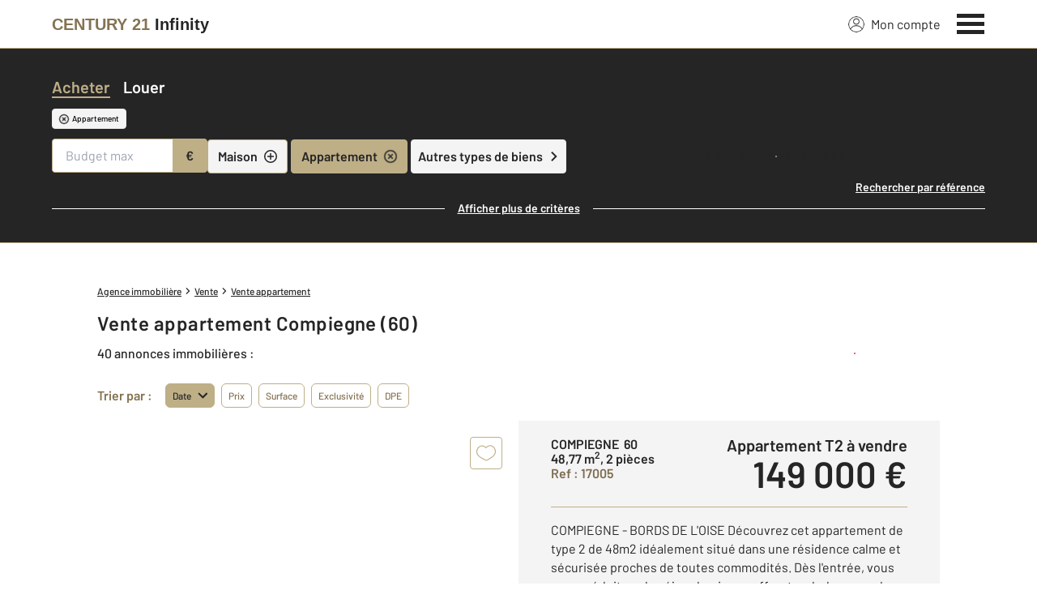

--- FILE ---
content_type: text/html; charset=utf-8
request_url: https://www.century21-infinity-compiegne.com/annonces/achat-appartement/v-compiegne/
body_size: 33699
content:

<!DOCTYPE html>
<html lang="fr">
  <head><meta charset="utf-8">
<script class="js-the-base-top-of-head-remove">window.IS_AUTHENTICATED = 'False' === 'True'; window.IS_ANONYMOUS = 'True' === 'True'; window.TIMESTAMP = '1767714229'; window.DEBUG = 'False' === 'True'; window.LAST_URL_VISITED = 'None'; window.TEMPLATE = 'bien/liste.html'; window.TYPE_SITE = 'AGENCE'; window.IS_ICE = false; window.SITES = 'SITES AGENCES'; window.SITE = 'agence'; window.HTTP_PROTOCOL = 'https'; window.HTTP_STATIC = '';   window.RESTRICTED_LOCATION = false; window.BIFROST = { token: '6c6bd6f0-2b53-4274-ad9a-c316b24ed505', host: 'https://bifrost.century21.fr' };</script>
<script class="js-the-base-top-of-head-remove">window.MDM = { accounts: { login: '/accounts/login/' }, autocomplete: { localite: '/autocomplete/localite/' }, static: '' };</script>
<link rel="preload" href="/theme/v6/styles/site_agence/base/style.min.css?v=1767714229" as="style">
    <link rel="stylesheet" href="/theme/v6/styles/site_agence/base/style.min.css?v=1767714229" media="print" onload="this.media='all'">
    
  <link href="/theme/v6/styles/site_agence/bien/liste/style.min.css?v=1767714229" rel="stylesheet"/>

    <noscript>
      <link rel="stylesheet" href="/theme/v6/styles/site_agence/base/style.min.css?v=1767714229">
    </noscript>
    
      <script>
        window.fDataLayer = {
          env_template: `bien/liste.html`,
          pagename: `Achat d’appartement à Compiegne – C21 – Consultez nos annonces de ventes d’appartement à Compiegne`,
          env_ndd: 'www.century21-infinity-compiegne.com',
          env_codeAgence: '202_2596'
        }
      </script>
     
      <script>
        window.plDataLayer = {
          usersegment: 'acheteur',
          pageCategory1: 'acheter',
          pageCategory2: 'listing'
        }
      </script>
    <script>
// Initialize dataLayer with business context - Must be placed AFTER fDataLayer and plDataLayer definitions
(function() {
  var _fDataLayer = {
    env_device: /Mobile|Android|iPhone|iPad|iPod/i.test(navigator.userAgent) ? 'Mobile' : 'Desktop',
    env_site: window.SITES || '',
    env_template: window.TEMPLATE || '',
    env_work: window.DEBUG ? 'DEV' : 'PROD',
    pagename: '',
    'type compte': '',
    visitorStatus: '',
    trackGoogleAds: 1
  };
  // Merge and push to dataLayer in one go
  window.dataLayer = window.dataLayer || [];
  window.dataLayer.push(Object.assign({}, _fDataLayer, window.fDataLayer || {}, window.plDataLayer || {}));
})();
</script>
<!-- Google Tag Manager -->
<script>(function(w,d,s,l,i){w[l]=w[l]||[];w[l].push({'gtm.start':
new Date().getTime(),event:'gtm.js'});var f=d.getElementsByTagName(s)[0],
j=d.createElement(s),dl=l!='dataLayer'?'&l='+l:'';j.async=true;j.src=
'https://www.googletagmanager.com/gtm.js?id='+i+dl;f.parentNode.insertBefore(j,f);
})(window,document,'script','dataLayer','GTM-P8DRVBV');</script>
<!-- End Google Tag Manager -->
<title>Achat d’appartement à Compiegne – C21 – Consultez nos annonces de ventes d’appartement à Compiegne</title>
    <meta name="description" content="COMPIEGNE - BORDS DE L'OISE  Découvrez cet appartement de type 2 de 48m2 idéalement situé dans une r ... À deux pas du centre-ville de Compiègne, dans un quartier calme et recherché proche des commodités, ... Century21 vous propose à la vente ce studio refait à neuf, situé à proximité de la gare de Compiègne" />
    <meta name="viewport" content="width=device-width, initial-scale=1, maximum-scale=3.0" />
    <meta name="robots" content="index, follow" /><meta name="publisher" content="CENTURY 21 Infinity" />
    <meta name="keywords" content="Achat appartement Compiegne, vente appartement Compiegne" />
     
      <meta property="og:title" content="Achat d’appartement à Compiegne – C21 – Consultez nos annonces de ventes d’appartement à Compiegne" />
      <meta property="og:description" content="COMPIEGNE - BORDS DE L'OISE  Découvrez cet appartement de type 2 de 48m2 idéalement situé dans une r ... À deux pas du centre-ville de Compiègne, dans un quartier calme et recherché proche des commodités, ... Century21 vous propose à la vente ce studio refait à neuf, situé à proximité de la gare de Compiègne" />
      <meta property="og:type" content="website" />
      <meta property="og:url" content="https://www.century21-infinity-compiegne.com/annonces/achat-appartement/v-compiegne/" />
      <meta property="og:site_name" content="CENTURY 21 Infinity" />
      <meta property="og:image" content="https://www.century21-infinity-compiegne.com/theme/v6/images/facebook/century21_facebook-share.png" />
      <meta property="fb:admins" content="741613563" />
     
      <meta name="twitter:card" content="summary" />
      <meta name="twitter:site" content="https://www.century21-infinity-compiegne.com/annonces/achat-appartement/v-compiegne/" />
      <meta name="twitter:image" content="https://www.century21-infinity-compiegne.com/theme/v6/images/facebook/century21_facebook-share.png" />
     <link rel="preload" as="font" href="https://fonts.gstatic.com/s/barlow/v11/7cHpv4kjgoGqM7E_DMs5ynghnQ.woff2" type="font/woff2" crossorigin />
<link rel="preload" as="font" href="https://fonts.gstatic.com/s/barlow/v11/7cHqv4kjgoGqM7E3_-gs51ostz0rdg.woff2" type="font/woff2" crossorigin />
<link rel="preload" as="font" href="https://fonts.gstatic.com/s/barlow/v11/7cHqv4kjgoGqM7E30-8s51ostz0rdg.woff2" type="font/woff2" crossorigin />
 
  </head>
  <body class=" sa-base js-sa-base" data-uid="107219610" data-gtm-usersegment="acheteur" data-gtm-page-category1="acheter" data-gtm-page-category2="listing" ><!-- Google Tag Manager (noscript) -->
<noscript><iframe src="https://www.googletagmanager.com/ns.html?id=GTM-P8DRVBV" height="0" width="0" style="display:none;visibility:hidden"></iframe></noscript>
<!-- End Google Tag Manager (noscript) -->
<div class="c-the-cookie-iframe">
  <!-- Google Tag Manager (noscript) is now in TheBaseGTMNoscript/index.html -->
</div>

    <header>
      <div class="js-sticky-nav-bar-container tw-sticky tw-top-0 tw-z-995 print:tw-hidden"> <div class="c-the-topbar js-the-topbar tw-flex tw-items-center tablet-landscape:tw-py-3 tw-border-b tw-border-c21-gold tw-bg-white tw-text-c21-grey-darker is-agency">
  <div class="c-the-topbar__content l-container-3xl tw-flex tw-justify-between tw-space-x-4">
    <a href="/" class="js-dl-push tw-flex tw-justify-center tablet-landscape:tw-items-center tw-flex-col tablet-landscape:tw-flex-row" data-dl-event-listener="click" data-dl-type="object" data-dl-event="gtm.click" data-dl-event-category="Menu" data-dl-event-action="Click" data-dl-event-label="Century 21" aria-label="Century 21"  title="Agence immobilière à Compiegne" >  <span class="c-the-topbar__agency-name tw-block tw-font-semibold tw-leading-none">
          <span class="tw-text-c21-gold-dark">CENTURY&nbsp;21</span> <span class="tw-block md:tw-inline tw-text-c21-grey-darker">Infinity</span>
        </span>  </a>
    <nav class="c-the-topbar__nav js-the-topbar-nav tw-shrink-0">
      <ul class="tw-flex tw-items-center tablet-landscape:tw-gap-x-8">  <li class="c-the-topbar__nav__item tw-hidden tablet-landscape:tw-block tablet-landscape:tw-py-3 tablet-landscape:tw-mr-5 md:hover:tw-text-c21-gold tw-relative  " >
          <a href="/accounts/" class="js-dl-push tw-relative tw-flex tw-items-center" data-dl-event-listener="click" data-dl-type="object" data-dl-event="gtm.click" data-dl-event-category="Menu" data-dl-event-action="Click" data-dl-event-label="Mon compte" >
            <div class="tw-w-5 tw-h-5 tw-mr-2"> <svg xmlns="http://www.w3.org/2000/svg" xmlns:xlink="http://www.w3.org/1999/xlink" viewBox="0 0 32 32"><defs><circle id="a" cx="16" cy="16" r="16"/></defs><g fill="none" fill-rule="evenodd"><path fill="transparent" fill-opacity=".01" fill-rule="nonzero" d="M0 0h32v32H0z"/><circle cx="6.4" cy="6.4" r="5.6" stroke="currentColor" stroke-width="1.6" transform="translate(9.6 4)"/><mask id="b" fill="#fff"><use xlink:href="#a"/></mask><g mask="url(#b)"><ellipse cx="14.222" cy="13.333" stroke="currentColor" stroke-width="1.6" rx="13.422" ry="12.533" transform="translate(1.778 17.778)"/><circle cx="16" cy="16" r="16"/><circle cx="16" cy="16" r="15.2" stroke="currentColor" stroke-width="1.6"/></g></g></svg> </div>
            Mon compte
            <div class="tw-hidden tablet-landscape:tw-flex tw-absolute tw--top-2 tw--right-3 tw-w-4 tw-h-4"><svg xmlns="http://www.w3.org/2000/svg" viewBox="0 0 22 22"><circle cx="11" cy="11" r="11" style="fill:#00a2ff"/><path d="M18 12h-6v6h-2v-6H4v-2h6V4h2v6h6Z" style="fill:#fff"/></svg></div>
          </a>
        </li>
        <li>
          <button class="c-the-topbar__menu-trigger c-the-topbar__hamburger c-the-topbar__hamburger--collapse js-the-topbar-hamburger tw-inline-flex" type="button" aria-label="Menu" >
            <span class="c-the-topbar__hamburger-box">
              <span class="c-the-topbar__hamburger-inner"></span>
            </span>
          </button>
        </li>
      </ul>
    </nav>
  </div>
</div>
</div> 
<div class="c-the-menu js-the-menu tw-fixed tw-inset-0 tw-z-995 tw-flex tablet-landscape:tw-items-center tw-justify-center tw-w-full tw-h-full tw-bg-c21-grey-darker tablet-landscape:tw-bg-c21-grey-darker/95 tw-text-center tw-overflow-y-auto">
  <nav class="l-container tw-px-0">
    <ul class="js-the-menu-container tw-grid tw-grid-cols-1 tablet-landscape:tw-grid-cols-2 tablet-landscape:tw-gap-4 tw-pb-16 tablet-landscape:tw-pb-0 tw-text-2xl tw-font-semibold">  <li class="tablet-landscape:tw-hidden">
          <a href="/accounts/" class="c-the-menu__item js-dl-push tw-relative tw-block tablet-landscape:tw-inline-block tw-p-4 tablet-landscape:tw-p-0 tw-text-left tablet-landscape:tw-text-center tw-text-white tw-leading-none tw-border-b tablet-landscape:tw-border-b-0 tw-border-c21-gold tw-transition-colors tw-duration-200 hover:tw-text-c21-gold" data-dl-event-listener="click" data-dl-type="object" data-dl-event="gtm.click" data-dl-event-category="Menu" data-dl-event-action="Click" data-dl-event-label="Compte extranet" >
            Mon compte
          </a>
        </li>  <li>
                <a href="/agence/avis-clients/" target="" class="c-the-menu__item js-dl-push tw-relative tw-block tablet-landscape:tw-inline-block tw-p-4 tablet-landscape:tw-p-0 tw-text-left tablet-landscape:tw-text-center tw-text-white tw-leading-none tw-border-b tablet-landscape:tw-border-b-0 tw-border-c21-gold tw-transition-colors tw-duration-200 hover:tw-text-c21-gold " data-dl-event-listener="click" data-dl-type="object" data-dl-event="gtm.click" data-dl-event-category="Menu" data-dl-event-action="Click" data-dl-event-label="Paroles de clients" >
                  Paroles de clients
                </a>
              </li>    <li>
                <a href="/annonces/achat/" target="" class="c-the-menu__item js-dl-push tw-relative tw-block tablet-landscape:tw-inline-block tw-p-4 tablet-landscape:tw-p-0 tw-text-left tablet-landscape:tw-text-center tw-text-white tw-leading-none tw-border-b tablet-landscape:tw-border-b-0 tw-border-c21-gold tw-transition-colors tw-duration-200 hover:tw-text-c21-gold is-active" data-dl-event-listener="click" data-dl-type="object" data-dl-event="gtm.click" data-dl-event-category="Menu" data-dl-event-action="Click" data-dl-event-label="Acheter" >
                  Acheter
                </a>
              </li>    <li>
                <a href="/mettre_en_vente/" target="" class="c-the-menu__item js-dl-push tw-relative tw-block tablet-landscape:tw-inline-block tw-p-4 tablet-landscape:tw-p-0 tw-text-left tablet-landscape:tw-text-center tw-text-white tw-leading-none tw-border-b tablet-landscape:tw-border-b-0 tw-border-c21-gold tw-transition-colors tw-duration-200 hover:tw-text-c21-gold " data-dl-event-listener="click" data-dl-type="object" data-dl-event="gtm.click" data-dl-event-category="Menu" data-dl-event-action="Click" data-dl-event-label="Vendre" >
                  Vendre
                </a>
              </li>    <li>
                <a href="/annonces/location/" target="" class="c-the-menu__item js-dl-push tw-relative tw-block tablet-landscape:tw-inline-block tw-p-4 tablet-landscape:tw-p-0 tw-text-left tablet-landscape:tw-text-center tw-text-white tw-leading-none tw-border-b tablet-landscape:tw-border-b-0 tw-border-c21-gold tw-transition-colors tw-duration-200 hover:tw-text-c21-gold " data-dl-event-listener="click" data-dl-type="object" data-dl-event="gtm.click" data-dl-event-category="Menu" data-dl-event-action="Click" data-dl-event-label="Louer" >
                  Louer
                </a>
              </li>    <li>
                <a href="/mettre_en_location/" target="" class="c-the-menu__item js-dl-push tw-relative tw-block tablet-landscape:tw-inline-block tw-p-4 tablet-landscape:tw-p-0 tw-text-left tablet-landscape:tw-text-center tw-text-white tw-leading-none tw-border-b tablet-landscape:tw-border-b-0 tw-border-c21-gold tw-transition-colors tw-duration-200 hover:tw-text-c21-gold " data-dl-event-listener="click" data-dl-type="object" data-dl-event="gtm.click" data-dl-event-category="Menu" data-dl-event-action="Click" data-dl-event-label="Mettre en location" >
                  Mettre en location
                </a>
              </li>    <li>
                <a href="/mettre_en_gestion/" target="" class="c-the-menu__item js-dl-push tw-relative tw-block tablet-landscape:tw-inline-block tw-p-4 tablet-landscape:tw-p-0 tw-text-left tablet-landscape:tw-text-center tw-text-white tw-leading-none tw-border-b tablet-landscape:tw-border-b-0 tw-border-c21-gold tw-transition-colors tw-duration-200 hover:tw-text-c21-gold " data-dl-event-listener="click" data-dl-type="object" data-dl-event="gtm.click" data-dl-event-category="Menu" data-dl-event-action="Click" data-dl-event-label="Mettre en gestion" >
                  Mettre en gestion
                </a>
              </li>    <li>
                <a href="http://vivenel-compiegne.century21.opinionsystem.fr/" target="_blank" class="c-the-menu__item js-dl-push tw-relative tw-block tablet-landscape:tw-inline-block tw-p-4 tablet-landscape:tw-p-0 tw-text-left tablet-landscape:tw-text-center tw-text-white tw-leading-none tw-border-b tablet-landscape:tw-border-b-0 tw-border-c21-gold tw-transition-colors tw-duration-200 hover:tw-text-c21-gold " data-dl-event-listener="click" data-dl-type="object" data-dl-event="gtm.click" data-dl-event-category="Menu" data-dl-event-action="Click" data-dl-event-label="Nos Avis Clients" >
                  Nos Avis Clients
                </a>
              </li>    <li>
                <a href="/annonces/immobilier_neuf/" target="" class="c-the-menu__item js-dl-push tw-relative tw-block tablet-landscape:tw-inline-block tw-p-4 tablet-landscape:tw-p-0 tw-text-left tablet-landscape:tw-text-center tw-text-white tw-leading-none tw-border-b tablet-landscape:tw-border-b-0 tw-border-c21-gold tw-transition-colors tw-duration-200 hover:tw-text-c21-gold " data-dl-event-listener="click" data-dl-type="object" data-dl-event="gtm.click" data-dl-event-category="Menu" data-dl-event-action="Click" data-dl-event-label="Immobilier Neuf" >
                  Immobilier Neuf
                </a>
              </li>    <li>
                <a href="https://www.century21.fr/emploi-immobilier/?utm_medium=BurgerMenu&amp;utm_source=SiteAgence&amp;utm_campaign=RECRUTEMENT" target="_blank" class="c-the-menu__item js-dl-push tw-relative tw-block tablet-landscape:tw-inline-block tw-p-4 tablet-landscape:tw-p-0 tw-text-left tablet-landscape:tw-text-center tw-text-white tw-leading-none tw-border-b tablet-landscape:tw-border-b-0 tw-border-c21-gold tw-transition-colors tw-duration-200 hover:tw-text-c21-gold " data-dl-event-listener="click" data-dl-type="object" data-dl-event="gtm.click" data-dl-event-category="Menu" data-dl-event-action="Click" data-dl-event-label="On recrute" >
                  On recrute
                </a>
              </li>    <li>
                <a href="/module_libre/1929001759/" target="" class="c-the-menu__item js-dl-push tw-relative tw-block tablet-landscape:tw-inline-block tw-p-4 tablet-landscape:tw-p-0 tw-text-left tablet-landscape:tw-text-center tw-text-white tw-leading-none tw-border-b tablet-landscape:tw-border-b-0 tw-border-c21-gold tw-transition-colors tw-duration-200 hover:tw-text-c21-gold " data-dl-event-listener="click" data-dl-type="object" data-dl-event="gtm.click" data-dl-event-category="Menu" data-dl-event-action="Click" data-dl-event-label="RAID IMPERIAL" >
                  RAID IMPERIAL
                </a>
              </li>    <li>
                <a href="/actus/" target="" class="c-the-menu__item js-dl-push tw-relative tw-block tablet-landscape:tw-inline-block tw-p-4 tablet-landscape:tw-p-0 tw-text-left tablet-landscape:tw-text-center tw-text-white tw-leading-none tw-border-b tablet-landscape:tw-border-b-0 tw-border-c21-gold tw-transition-colors tw-duration-200 hover:tw-text-c21-gold " data-dl-event-listener="click" data-dl-type="object" data-dl-event="gtm.click" data-dl-event-category="Menu" data-dl-event-action="Click" data-dl-event-label="Actualité immobilière" >
                  Actualité immobilière
                </a>
              </li>    <li>
                <a href="/estimation-immobiliere" target="" class="c-the-menu__item js-dl-push tw-relative tw-block tablet-landscape:tw-inline-block tw-p-4 tablet-landscape:tw-p-0 tw-text-left tablet-landscape:tw-text-center tw-text-white tw-leading-none tw-border-b tablet-landscape:tw-border-b-0 tw-border-c21-gold tw-transition-colors tw-duration-200 hover:tw-text-c21-gold " data-dl-event-listener="click" data-dl-type="object" data-dl-event="gtm.click" data-dl-event-category="Menu" data-dl-event-action="Click" data-dl-event-label="Estimation en ligne" >
                  Estimation en ligne
                </a>
              </li>    <li>
                <a href="https://www.century21infinity.com/annonces/achat-neuf/" target="_blank" class="c-the-menu__item js-dl-push tw-relative tw-block tablet-landscape:tw-inline-block tw-p-4 tablet-landscape:tw-p-0 tw-text-left tablet-landscape:tw-text-center tw-text-white tw-leading-none tw-border-b tablet-landscape:tw-border-b-0 tw-border-c21-gold tw-transition-colors tw-duration-200 hover:tw-text-c21-gold " data-dl-event-listener="click" data-dl-type="object" data-dl-event="gtm.click" data-dl-event-category="Menu" data-dl-event-action="Click" data-dl-event-label="Vente de Neuf" >
                  Vente de Neuf
                </a>
              </li>     <li>
                  <a href="/biens-vendus" target="" class="c-the-menu__item js-dl-push tw-relative tw-block tablet-landscape:tw-inline-block tw-p-4 tablet-landscape:tw-p-0 tw-text-left tablet-landscape:tw-text-center tw-text-white tw-leading-none tw-border-b tablet-landscape:tw-border-b-0 tw-border-c21-gold tw-transition-colors tw-duration-200 hover:tw-text-c21-gold " data-dl-event-listener="click" data-dl-type="object" data-dl-event="gtm.click" data-dl-event-category="Menu" data-dl-event-action="Click" data-dl-event-label="Biens vendus" >
                    Biens vendus
                  </a>
                </li>     <li>
              <a href="/agence/" class="c-the-menu__item js-dl-push tw-relative tw-block tablet-landscape:tw-inline-block tw-p-4 tablet-landscape:tw-p-0 tw-text-left tablet-landscape:tw-text-center tw-text-white tw-leading-none tw-border-b tablet-landscape:tw-border-b-0 tw-border-c21-gold tw-transition-colors tw-duration-200 hover:tw-text-c21-gold " data-dl-event-listener="click" data-dl-type="object" data-dl-event="gtm.click" data-dl-event-category="Menu" data-dl-event-action="Click" data-dl-event-label="Notre Agence" >
                Notre agence
              </a>
            </li>    <li class="tw-mt-6 tw-ml-5 tablet-landscape:tw-hidden">   
<div class="c-the-social-networks js-the-social-networks tw-flex tw-items-center tw-w-full is-horizontal is-left" >
  <ul class="c-the-social-networks__items-wrapper tw-flex tw-items-center"><div class="c-the-social-networks__items-wrapper tw-text-c21-gold hover:tw-text-c21-gold-light"> 
<a href="https://www.facebook.com/century.compiegne/" target="_blank" class="c-the-social-networks-item" title="Facebook" rel="nofollow" >
  <div class="tw-w-8 tw-h-8"><svg xmlns="http://www.w3.org/2000/svg" viewBox="0 0 29.05 28.871"><path fill="currentColor" d="M29.05 14.525a14.524 14.524 0 1 0-16.792 14.346V18.725H8.574v-4.2h3.687v-3.2c0-3.64 2.17-5.649 5.486-5.649A22.325 22.325 0 0 1 21 5.96v3.574h-1.847a2.1 2.1 0 0 0-2.37 2.268v2.723h4.043l-.645 4.2h-3.383v10.15a14.527 14.527 0 0 0 12.252-14.35z"/></svg></div>
</a>
</div></ul>
</div>
 </li>
    </ul>
  </nav>
</div>
</header>
    
  <main class="sa-bien-liste js-sa-bien-liste">
    <div class="tw-hidden">  
<div class="c-the-page-title js-the-page-title"  data-h-back-link="" >
  <div class="c-the-page-title__container tw-relative  " >
    <div class="tw-absolute tw-inset-0 tw-h-full tw-flex tw-items-center tw-justify-center tw-z-2">
      <span class="l-container c-text-theme-heading-1 tw-text-white tw-text-center">  <div class="js-the-page-title-title">
              Acheter avec
            </div>   <span class="tw-block tablet-landscape:tw-inline">
            CENTURY&nbsp;21
          </span>  </span>
    </div>   <picture class="c-the-page-title__background-image"><source media="(max-width: 768px)" srcset="/theme/v6/images/the-page/the-page-title/mobile-century21_acheter.webp, /theme/v6/images/the-page/the-page-title/mobile-century21_acheter@2x.webp 2x, /theme/v6/images/the-page/the-page-title/mobile-century21_acheter@3x.webp 3x" type="image/webp" />
          <source media="(min-width: 768px)" srcset="/theme/v6/images/the-page/the-page-title/century21_acheter.webp, /theme/v6/images/the-page/the-page-title/century21_acheter@2x.webp 2x, /theme/v6/images/the-page/the-page-title/century21_acheter@3x.webp 3x" type="image/webp" /><source media="(max-width: 768px)" srcset="/theme/v6/images/the-page/the-page-title/century21_acheter.jpg, /theme/v6/images/the-page/the-page-title/century21_acheter@2x.jpg 2x, /theme/v6/images/the-page/the-page-title/century21_acheter@3x.jpg 3x" type="image/jpeg" />
          <source media="(min-width: 768px)" srcset="/theme/v6/images/the-page/the-page-title/century21_acheter.jpg, /theme/v6/images/the-page/the-page-title/century21_acheter@2x.jpg 2x, /theme/v6/images/the-page/the-page-title/century21_acheter@3x.jpg 3x" type="image/jpeg" />
          <img class="tw-absolute tw-inset-0 tw-z-1 tw-w-full tw-h-full tw-object-cover" src="/theme/v6/images/the-page/the-page-title/century21_acheter.jpg" alt="Acheter avec" width="748" height="300" />
        </picture>   </div>  </div>
 </div>
    <section class="tw-relative tw-z-10 tw-hidden md:tw-block">
      <div class="tw-grid tw-grid-cols-2 tw-text-center tw-text-white md:tw-hidden">
        <a href="/annonces/achat/" class="c-the-search-engine__sell-or-loan tw-py-2 c-text-theme-cta tw-leading-normal tw-bg-c21-grey-darker is-active" >
          <span class="c-the-search-engine__sell-or-loan__item tw-relative tw-inline-block is-active">Acheter</span>
        </a>
        <a href="/annonces/location/" class="c-the-search-engine__sell-or-loan tw-py-2 c-text-theme-cta tw-leading-normal tw-bg-c21-grey-darker " >
          <span class="c-the-search-engine__sell-or-loan__item tw-relative tw-inline-block ">Louer</span>
        </a>
      </div> 
<section class="c-the-search-engine js-the-search-engine tw-relative tw-z-10 tw-bg-c21-grey-darker tw-border-b tw-border-c21-grey-darker md:tw-border-c21-gold is-in-list  is-sa" data-universe="Acheter" data-type-of-transaction="vente" data-has-location-autocomplete="0" data-has-cities-select="0" data-is-in-list="1"  data-h1="Vente appartement Compiegne (60)"  x-data="{ visible: false }" x-title="c-the-search-engine" >
  <div class="c-the-search-engine__mobile-tags-container tw-px-4 tw-py-3 md:tw-hidden tw-h-20" :class="{ 'is-hidden': visible }" >
    <div class="tw-flex tw-space-between tw-items-stretch tw-space-x-1">
      <div class="tw-flex tw-items-center tw-w-full tw-bg-c21-grey-medium tw-overflow-hidden tw-rounded"><div class="js-the-search-engine-tags tw-flex tw-items-center tw-overflow-y-auto tw-w-full tw-h-full tw-space-x-1 tw-p-1 tw-whitespace-nowrap"  data-cities="COMPIEGNE" data-cps="" data-cpvs="" data-depts=""  >
        </div>
      </div>
      <div class="tw-z-20" x-on:click="visible = true" >  
  <div class="c-the-button js-the-button tw-relative tw-z-1 tw-inline-block tw-cursor-pointer    has-icon-on-center is-primary has-icon has-medium-icon           "     data-type="primary"  data-id="" title="" x-data='{ "handleClick": false, "clickLabel": "", "clicked": false }' x-on:click="if (handleClick) { if (!clicked) { event.preventDefault(); } clicked = true; $refs.label.innerHTML = clickLabel; if ('' === 'phone') { $el.href = `tel:${clickLabel}`; setTimeout(() => { $el.setAttribute('data-dl-no', '1'); }, 50) } };"
    x-title="TheButton"        >
    <div class="c-the-button__background tw-absolute tw-inset-0 tw-transition-colors "></div>
    <div class="c-the-button__wrapper tw-relative tw-text-center tw-z-2">  <div class="c-the-button__loader tw-shrink-0 tw-mr-2"></div>   <div class="c-the-button__icon js-the-button-icon tw-shrink-0 tw-w-8 tw-h-8 tw-text-c21-grey-darker"><svg viewBox="0 0 32 34" xmlns="http://www.w3.org/2000/svg"><g fill="none" fill-rule="evenodd"><path fill-opacity=".01" fill="transparent" d="M0 0h32v32H0z"/><g stroke="currentColor" stroke-width="1.28"><path d="m7.527 29.171-1.83-8.879-.006-.003L16.684 1.247l10.251 5.919-10.017 17.35-.976 1.691zM6.27 30.947h20.076"/></g></g></svg></div>   </div>
  </div>

</div>
    </div>
    <div>
      <a class="tw-text-sm tw-font-semibold tw-underline tw-text-white" href="/annonces/achat/" title="Effectuer une nouvelle recherche" >
        Effectuer une nouvelle recherche</a>
    </div>
  </div><div class="c-the-search-engine__block tw-hidden md:tw-block" :class="{ 'is-visible': visible }" >
    <div class="tw-hidden"> 
<div class="c-the-field-text js-the-field-text tw-w-full  is-hidden " data-name="type_of_transaction" data-required="0" data-autofill="0" data-disabled="0" data-fill-with-cookie="0" data-create-cookie="0" >
  <label for="type_of_transaction" >  <input class="c-the-field-text__input js-the-field-text-input js-the-field-text-placeholder tw-w-full tw-px-4 tw-py-2 tw-border tw-border-transparent tw-rounded" name="type_of_transaction" id="type_of_transaction" value="vente" placeholder="" type="text"  hidden="true"   />
  </label>
  <div class="c-errors-container js-the-field-text-errors-container tw-mt-1"></div>
</div>
 
<div class="c-the-field-text js-the-field-text tw-w-full  is-hidden " data-name="agency" data-required="0" data-autofill="0" data-disabled="0" data-fill-with-cookie="0" data-create-cookie="0" >
  <label for="agency" >  <input class="c-the-field-text__input js-the-field-text-input js-the-field-text-placeholder tw-w-full tw-px-4 tw-py-2 tw-border tw-border-transparent tw-rounded" name="agency" id="agency" value="" placeholder="" type="text"  hidden="true"   />
  </label>
  <div class="c-errors-container js-the-field-text-errors-container tw-mt-1"></div>
</div>
</div>
    <div class="l-container-xl tw-py-8">
      <div class="tw-hidden md:tw-flex tw-items-center">
        <div class="tw-flex tw-shrink-0 tw-w-full md:tw-w-auto tw-text-center tw-mb-3">
          <a href="/annonces/achat/" class="tw-w-1/2 md:tw-w-auto tw-text-white hover:tw-text-c21-gold tw-transition-colors tw-duration-550 c-text-theme-heading-3 tw-leading-normal tw-tracking-c21-theme-0 is-active" >
            <span class="c-the-search-engine__sell-or-loan__item js-the-search-engine-buy-button tw-relative tw-inline-block is-active">Acheter</span>
            </a>
          <a href="/annonces/location/" class="tw-ml-0 md:tw-ml-4 tw-block tw-w-1/2 md:tw-w-auto tw-text-white hover:tw-text-c21-gold tw-transition-colors tw-duration-550 c-text-theme-heading-3 tw-leading-normal tw-tracking-c21-theme-0" >
            <span class="c-the-search-engine__sell-or-loan__item js-the-search-engine-rent-button tw-relative tw-inline-block">Louer</span>
          </a>
        </div>
      </div><div class="c-the-search-engine__tags-container js-the-search-engine-tags tw-mt-2 tw-flex tw-items-center tw-flex-wrap tw-w-full md:tw-w-auto tw-space-x-2"  data-cities="COMPIEGNE" data-cps="" data-cpvs="" data-depts=""  >
      </div>
      <div class="tw-mt-3">
        <div class="tw-relative"><div class="tw-grid tw-gap-1"><div class="tw-relative tw-z-3 tw-flex tw-flex-wrap tw-w-full has-light-bg tw-gap-1"> <div class="c-the-search-engine__budget tw-shrink-0 tw-w-full tablet-landscape:tw-w-2/12 tw-mb-6 tablet-landscape:tw-mb-0">  
<div class="c-the-field-number js-the-field-number tw-w-full   " data-name="price_max" data-required="0" data-is-formated="1" data-autofill="0" data-fill-with-cookie="0" data-create-cookie="0" >  <label class="c-the-field-number__wrapper tw-relative tw-block tw-bg-white tw-border tw-border-white tw-rounded" for="price_max" >
    <input class="c-the-field-number__input js-the-field-number-input js-the-field-number-placeholder tw-w-full tw-px-4 tw-py-2 tw-rounded" name="price_max" id="price_max" value="" placeholder="Budget max" type="text" inputmode="numeric"  />  <div class="c-the-field-number__suffix js-the-field-number-suffix tw-absolute tw-top-0 tw-right-0 tw-h-full tw-flex tw-justify-between tw-items-center tw-p-4 tw-bg-c21-gold tw-text-base">
        <span>€</span>
      </div>  </label>
  <div class="c-errors-container js-the-field-number-errors-container tw-mt-1"></div>
</div>
 </div><div class="c-the-search-engine__types-of-properties tw-flex tw-flex-col tablet-landscape:tw-flex-row tw-items-center tw-w-full tablet-landscape:tw-w-auto">
                <div class="c-the-search-engine__types-of-properties-wrapper has-checkbox-grey-light tw-flex tw-items-center tw-space-x-2 tw-w-full tw-h-full">
                  <div class="tw-flex tw-flex-row tw-items-center tw-space-x-2 tablet-landscape:tw-space-x-1 tw-w-full md:tw-w-auto"><div class="tw-w-1/2 tablet-landscape:tw-w-auto"> 
<div class="c-the-field-checkbox js-the-field-checkbox tw-flex tw-items-center tw-justify-center tw-text-center tw-cursor-pointer tw-duration-250 tw-transition-colors tw-text-c21-grey-darker tw-bg-white tw-rounded has-plus-sign" data-name="type_of_properties" data-value="maison" >
  <label class="c-the-field-checkbox__container tw-flex tw-items-center tw-justify-center tw-w-full tw-h-full tw-px-3 tw-py-1 tw-cursor-pointer" for="type_of_properties_maison" >
    <input type="checkbox" name="type_of_properties" value="maison" id="type_of_properties_maison"  class="c-the-field-checkbox__input js-the-field-checkbox-input tw-hidden" />
    <span class="c-the-field-checkbox__label js-the-field-checkbox-label tw-text-base">Maison</span>  <div class="c-the-field-checkbox__indicator tw-ml-2 tw-hidden md:tw-block tw-shrink-0 tw-w-4 tw-h-4"><svg viewBox="0 0 32 32" xmlns="http://www.w3.org/2000/svg"><g fill="none" fill-rule="evenodd"><circle stroke="currentColor" stroke-width="3" cx="16" cy="16" r="14.5"/><g fill="currentColor"><path d="M14.5 8h3v16h-3z"/><path d="M8 14.5h16v3H8z"/></g></g></svg>
</div>  </label>
</div>
</div><div class="tw-w-1/2 tablet-landscape:tw-w-auto"> 
<div class="c-the-field-checkbox js-the-field-checkbox tw-flex tw-items-center tw-justify-center tw-text-center tw-cursor-pointer tw-duration-250 tw-transition-colors tw-text-c21-grey-darker tw-bg-white tw-rounded has-plus-sign" data-name="type_of_properties" data-value="appartement" >
  <label class="c-the-field-checkbox__container tw-flex tw-items-center tw-justify-center tw-w-full tw-h-full tw-px-3 tw-py-1 tw-cursor-pointer" for="type_of_properties_appartement" >
    <input type="checkbox" name="type_of_properties" value="appartement" id="type_of_properties_appartement" checked="checked" class="c-the-field-checkbox__input js-the-field-checkbox-input tw-hidden" />
    <span class="c-the-field-checkbox__label js-the-field-checkbox-label tw-text-base">Appartement</span>  <div class="c-the-field-checkbox__indicator tw-ml-2 tw-hidden md:tw-block tw-shrink-0 tw-w-4 tw-h-4"><svg viewBox="0 0 32 32" xmlns="http://www.w3.org/2000/svg"><g fill="none" fill-rule="evenodd"><circle stroke="currentColor" stroke-width="3" cx="16" cy="16" r="14.5"/><g fill="currentColor"><path d="M14.5 8h3v16h-3z"/><path d="M8 14.5h16v3H8z"/></g></g></svg>
</div>  </label>
</div>
</div>
                  </div>
                </div><div class="c-the-search-engine__types-of-properties__field c-the-search-engine__field tw-relative tw-mt-2 tablet-landscape:tw-mt-0 tablet-landscape:tw-ml-1 tw-shrink-0 tw-w-full tablet-landscape:tw-w-auto tw-cursor-pointer" x-data="{ open: false }" :class="{ 'is-opened': open }" @click.outside="open = false" x-title="c-the-search-engine__types-of-properties__field" >
                  <div class="c-the-search-engine__field__label tw-flex tw-items-center tw-justify-center md:tw-justify-between tw-p-2 tw-text-base tw-font-semibold tw-text-c21-grey-darker tw-cursor-pointer tw-bg-c21-grey-light tw-border tw-border-c21-grey-medium tw-duration-250 tw-transition-colors hover:tw-bg-c21-grey-medium tw-rounded" @click="open = !open" >
                    <div class="tw-flex tw-items-center">
                      Autres types de biens
                      <span class="c-the-search-engine__field__arrow tw-ml-2 tw-block tw-w-3 tw-h-3"><svg viewBox="0 0 32 32" xmlns="http://www.w3.org/2000/svg"><path fill="currentColor" d="M9.731 32l16-16-16-16L6 3.734 18.266 16 6 28.266z"/></svg>
</span>
                    </div>
                    <div class="c-the-search-engine__field__indicator js-the-search-engine-field-indicator tw-ml-8 tw-hidden tw-items-center tw-justify-center tw-w-6 tw-h-6 tw-text-xs tw-font-semibold tw-text-c21-gold tw-bg-c21-grey-darker tw-rounded-full tw-tracking-wide" data-name="TypeOfProperties"></div>
                  </div>
                  <div class="c-the-search-engine__subfields-container tw-hidden tw-absolute tw-mt-1 tw-top-100% tw-z-10 tw-left-0 tw-grid-cols-2 md:tw-grid-cols-1 tw-gap-2 md:tw-gap-1 tw-w-full tw-p-2 md:tw-p-1 tw-overflow-y-auto tw-bg-white tw-border tw-border-c21-gold tw-rounded tw-shadow-md has-custom-scrollbar" :class="{ 'is-visible': open }" >  
<div class="c-the-field-checkbox js-the-field-checkbox tw-flex tw-items-center tw-justify-center tw-text-center tw-cursor-pointer tw-duration-250 tw-transition-colors tw-text-c21-grey-darker tw-bg-white tw-rounded has-plus-sign" data-name="type_of_properties" data-value="neuf" >
  <label class="c-the-field-checkbox__container tw-flex tw-items-center tw-justify-center tw-w-full tw-h-full tw-px-3 tw-py-1 tw-cursor-pointer" for="type_of_properties_neuf" >
    <input type="checkbox" name="type_of_properties" value="neuf" id="type_of_properties_neuf"  class="c-the-field-checkbox__input js-the-field-checkbox-input tw-hidden" />
    <span class="c-the-field-checkbox__label js-the-field-checkbox-label tw-text-base">Neuf</span>  <div class="c-the-field-checkbox__indicator tw-ml-2 tw-hidden md:tw-block tw-shrink-0 tw-w-4 tw-h-4"><svg viewBox="0 0 32 32" xmlns="http://www.w3.org/2000/svg"><g fill="none" fill-rule="evenodd"><circle stroke="currentColor" stroke-width="3" cx="16" cy="16" r="14.5"/><g fill="currentColor"><path d="M14.5 8h3v16h-3z"/><path d="M8 14.5h16v3H8z"/></g></g></svg>
</div>  </label>
</div>
 
<div class="c-the-field-checkbox js-the-field-checkbox tw-flex tw-items-center tw-justify-center tw-text-center tw-cursor-pointer tw-duration-250 tw-transition-colors tw-text-c21-grey-darker tw-bg-white tw-rounded has-plus-sign" data-name="type_of_properties" data-value="ancien" >
  <label class="c-the-field-checkbox__container tw-flex tw-items-center tw-justify-center tw-w-full tw-h-full tw-px-3 tw-py-1 tw-cursor-pointer" for="type_of_properties_ancien" >
    <input type="checkbox" name="type_of_properties" value="ancien" id="type_of_properties_ancien"  class="c-the-field-checkbox__input js-the-field-checkbox-input tw-hidden" />
    <span class="c-the-field-checkbox__label js-the-field-checkbox-label tw-text-base">Ancien</span>  <div class="c-the-field-checkbox__indicator tw-ml-2 tw-hidden md:tw-block tw-shrink-0 tw-w-4 tw-h-4"><svg viewBox="0 0 32 32" xmlns="http://www.w3.org/2000/svg"><g fill="none" fill-rule="evenodd"><circle stroke="currentColor" stroke-width="3" cx="16" cy="16" r="14.5"/><g fill="currentColor"><path d="M14.5 8h3v16h-3z"/><path d="M8 14.5h16v3H8z"/></g></g></svg>
</div>  </label>
</div>
 
<div class="c-the-field-checkbox js-the-field-checkbox tw-flex tw-items-center tw-justify-center tw-text-center tw-cursor-pointer tw-duration-250 tw-transition-colors tw-text-c21-grey-darker tw-bg-white tw-rounded has-plus-sign" data-name="type_of_properties" data-value="terrain" >
  <label class="c-the-field-checkbox__container tw-flex tw-items-center tw-justify-center tw-w-full tw-h-full tw-px-3 tw-py-1 tw-cursor-pointer" for="type_of_properties_terrain" >
    <input type="checkbox" name="type_of_properties" value="terrain" id="type_of_properties_terrain"  class="c-the-field-checkbox__input js-the-field-checkbox-input tw-hidden" />
    <span class="c-the-field-checkbox__label js-the-field-checkbox-label tw-text-base">Terrain</span>  <div class="c-the-field-checkbox__indicator tw-ml-2 tw-hidden md:tw-block tw-shrink-0 tw-w-4 tw-h-4"><svg viewBox="0 0 32 32" xmlns="http://www.w3.org/2000/svg"><g fill="none" fill-rule="evenodd"><circle stroke="currentColor" stroke-width="3" cx="16" cy="16" r="14.5"/><g fill="currentColor"><path d="M14.5 8h3v16h-3z"/><path d="M8 14.5h16v3H8z"/></g></g></svg>
</div>  </label>
</div>
 
<div class="c-the-field-checkbox js-the-field-checkbox tw-flex tw-items-center tw-justify-center tw-text-center tw-cursor-pointer tw-duration-250 tw-transition-colors tw-text-c21-grey-darker tw-bg-white tw-rounded has-plus-sign" data-name="type_of_properties" data-value="parking" >
  <label class="c-the-field-checkbox__container tw-flex tw-items-center tw-justify-center tw-w-full tw-h-full tw-px-3 tw-py-1 tw-cursor-pointer" for="type_of_properties_parking" >
    <input type="checkbox" name="type_of_properties" value="parking" id="type_of_properties_parking"  class="c-the-field-checkbox__input js-the-field-checkbox-input tw-hidden" />
    <span class="c-the-field-checkbox__label js-the-field-checkbox-label tw-text-base">Parking</span>  <div class="c-the-field-checkbox__indicator tw-ml-2 tw-hidden md:tw-block tw-shrink-0 tw-w-4 tw-h-4"><svg viewBox="0 0 32 32" xmlns="http://www.w3.org/2000/svg"><g fill="none" fill-rule="evenodd"><circle stroke="currentColor" stroke-width="3" cx="16" cy="16" r="14.5"/><g fill="currentColor"><path d="M14.5 8h3v16h-3z"/><path d="M8 14.5h16v3H8z"/></g></g></svg>
</div>  </label>
</div>
 
<div class="c-the-field-checkbox js-the-field-checkbox tw-flex tw-items-center tw-justify-center tw-text-center tw-cursor-pointer tw-duration-250 tw-transition-colors tw-text-c21-grey-darker tw-bg-white tw-rounded has-plus-sign" data-name="type_of_properties" data-value="immeuble" >
  <label class="c-the-field-checkbox__container tw-flex tw-items-center tw-justify-center tw-w-full tw-h-full tw-px-3 tw-py-1 tw-cursor-pointer" for="type_of_properties_immeuble" >
    <input type="checkbox" name="type_of_properties" value="immeuble" id="type_of_properties_immeuble"  class="c-the-field-checkbox__input js-the-field-checkbox-input tw-hidden" />
    <span class="c-the-field-checkbox__label js-the-field-checkbox-label tw-text-base">Immeuble</span>  <div class="c-the-field-checkbox__indicator tw-ml-2 tw-hidden md:tw-block tw-shrink-0 tw-w-4 tw-h-4"><svg viewBox="0 0 32 32" xmlns="http://www.w3.org/2000/svg"><g fill="none" fill-rule="evenodd"><circle stroke="currentColor" stroke-width="3" cx="16" cy="16" r="14.5"/><g fill="currentColor"><path d="M14.5 8h3v16h-3z"/><path d="M8 14.5h16v3H8z"/></g></g></svg>
</div>  </label>
</div>
 
<div class="c-the-field-checkbox js-the-field-checkbox tw-flex tw-items-center tw-justify-center tw-text-center tw-cursor-pointer tw-duration-250 tw-transition-colors tw-text-c21-grey-darker tw-bg-white tw-rounded has-plus-sign" data-name="type_of_properties" data-value="divers" >
  <label class="c-the-field-checkbox__container tw-flex tw-items-center tw-justify-center tw-w-full tw-h-full tw-px-3 tw-py-1 tw-cursor-pointer" for="type_of_properties_divers" >
    <input type="checkbox" name="type_of_properties" value="divers" id="type_of_properties_divers"  class="c-the-field-checkbox__input js-the-field-checkbox-input tw-hidden" />
    <span class="c-the-field-checkbox__label js-the-field-checkbox-label tw-text-base">Divers</span>  <div class="c-the-field-checkbox__indicator tw-ml-2 tw-hidden md:tw-block tw-shrink-0 tw-w-4 tw-h-4"><svg viewBox="0 0 32 32" xmlns="http://www.w3.org/2000/svg"><g fill="none" fill-rule="evenodd"><circle stroke="currentColor" stroke-width="3" cx="16" cy="16" r="14.5"/><g fill="currentColor"><path d="M14.5 8h3v16h-3z"/><path d="M8 14.5h16v3H8z"/></g></g></svg>
</div>  </label>
</div>
   </div>
                </div>
              </div><div class="tw-hidden md:tw-block md:tw-mt-2 lg:tw-mt-0 tw-shrink-0 tw-grow tw-w-full tablet-landscape:tw-w-auto">  
  <div class="c-the-button js-the-button tw-relative tw-z-1 tw-inline-block tw-cursor-pointer has-label is-full-width  has-icon-on-left is-primary            "    data-name="search" data-type="primary"  data-id="" title="Lancer ma recherche" x-data='{ "handleClick": false, "clickLabel": "", "clicked": false }' x-on:click="if (handleClick) { if (!clicked) { event.preventDefault(); } clicked = true; $refs.label.innerHTML = clickLabel; if ('' === 'phone') { $el.href = `tel:${clickLabel}`; setTimeout(() => { $el.setAttribute('data-dl-no', '1'); }, 50) } };"
    x-title="TheButton--search"        >
    <div class="c-the-button__background tw-absolute tw-inset-0 tw-transition-colors "></div>
    <div class="c-the-button__wrapper tw-relative tw-text-center tw-z-2">  <div class="c-the-button__loader tw-shrink-0 tw-mr-2"></div>  <div class="c-the-button__col-right">
          <span class="c-the-button__label js-the-button-label tw-inline-block " x-ref="label">Lancer ma recherche</span>  </div>    </div>
  </div>

</div>
            </div><div class="tw-relative tw-flex tw-justify-between" x-data="{ open: false }" @click.outside="open = false" x-title="c-the-search-engine__search-by-reference" ><div>
                <div class="c-errors-container js-the-search-engine-errors-container">
                  <div class="c-error">
                    <div class="c-error__icon"><svg viewBox="0 0 32 32" xmlns="http://www.w3.org/2000/svg"><g fill="none" fill-rule="evenodd"><circle fill="currentColor" fill-rule="nonzero" cx="16" cy="16" r="16"/><g transform="translate(14.77 7.138)"><path stroke="#FFF" stroke-width="2.462" stroke-linecap="round" d="M1.231 12.062V0"/><circle fill="#FFF" fill-rule="nonzero" cx="1.231" cy="16.246" r="1.231"/></g></g></svg></div>
                    <span>Ce champ doit être complété pour effectuer une recherche</span>
                  </div>
                </div>
              </div><div class="tw-relative">
                <span class="tw-cursor-pointer tw-font-semibold tw-text-sm tw-underline tw-text-white tw-transition-colors tw-duration-200 hover:tw-text-c21-gold" @click="open = true" >
                  Rechercher par référence
                </span>
              </div>
              <div class="c-the-search-engine__reference-container tw-absolute tw-top-100% tw-right-0 tw-z-25 tw-p-4 tw-bg-white tw-shadow-md tw-rounded tw-border tw-border-c21-gold tw-hidden has-custom-scrollbar has-light-bg" :class="{ 'is-visible': open }" >
                <div class="tw-relative tw-flex tw-justify-between tw-items-center">
                  <div class="tw-w-4 tw-h-4"></div>
                  <span class="tw-relative tw-font-semibold tw-text-sm">Référence</span>
                  <div class="tw-rotate-45 tw-w-4 tw-h-4 tw-cursor-pointer tw-transition-colors tw-duration-200 hover:tw-text-c21-gold" @click="open = false" ><svg viewBox="0 0 32 32" xmlns="http://www.w3.org/2000/svg"><g fill="none" fill-rule="evenodd"><circle stroke="currentColor" stroke-width="3" cx="16" cy="16" r="14.5"/><g fill="currentColor"><path d="M14.5 8h3v16h-3z"/><path d="M8 14.5h16v3H8z"/></g></g></svg>
</div>
                </div>
                <div class="tw-mt-4 tw-mx-auto tw-w-4/5"> 
<div class="c-the-field-text js-the-field-text tw-w-full   " data-name="reference" data-required="0" data-autofill="0" data-disabled="0" data-fill-with-cookie="0" data-create-cookie="0" >
  <label for="reference" >  <input class="c-the-field-text__input js-the-field-text-input js-the-field-text-placeholder tw-w-full tw-px-4 tw-py-2 tw-border tw-border-transparent tw-rounded" name="reference" id="reference" value="" placeholder="Écrire la référence" type="text"     />
  </label>
  <div class="c-errors-container js-the-field-text-errors-container tw-mt-1"></div>
</div>
<div class="tw-mt-2">  
  <div class="c-the-button js-the-button tw-relative tw-z-1 tw-inline-block tw-cursor-pointer has-label is-full-width  has-icon-on-left is-primary            "    data-name="reference_search" data-type="primary"  data-id="" title="Rechercher" x-data='{ "handleClick": false, "clickLabel": "", "clicked": false }' x-on:click="if (handleClick) { if (!clicked) { event.preventDefault(); } clicked = true; $refs.label.innerHTML = clickLabel; if ('' === 'phone') { $el.href = `tel:${clickLabel}`; setTimeout(() => { $el.setAttribute('data-dl-no', '1'); }, 50) } };"
    x-title="TheButton--reference_search"        >
    <div class="c-the-button__background tw-absolute tw-inset-0 tw-transition-colors "></div>
    <div class="c-the-button__wrapper tw-relative tw-text-center tw-z-2">  <div class="c-the-button__loader tw-shrink-0 tw-mr-2"></div>  <div class="c-the-button__col-right">
          <span class="c-the-button__label js-the-button-label tw-inline-block " x-ref="label">Rechercher</span>  </div>    </div>
  </div>

</div>
                </div>
                <div class="c-the-search-engine__reference__results js-the-search-engine-reference-results tw-mt-4 tw-gap-4 tw-hidden tw-flex-col tw-pt-4 tw-border-t tw-border-c21-gold"></div>
                <div class="tw-hidden tw-invisible">
                  <a class="c-the-search-engine__reference__result js-the-search-engine-reference-result">
                    <div class="c-the-search-engine__reference__result__col-left">
                      <div class="c-the-search-engine__reference__result__cover-container js-the-search-engine-reference-result-cover-container">
                        <img class="c-the-search-engine__reference__result__cover js-the-search-engine-reference-result-cover" />
                      </div>
                      <div>
                        <p class="c-the-search-engine__reference__result__city js-the-search-engine-reference-result-city"></p>
                        <p class="c-the-search-engine__reference__result__price js-the-search-engine-reference-result-price"></p>
                        <p class="c-the-search-engine__reference__result__description js-the-search-engine-reference-result-description"></p>
                      </div>
                    </div>
                    <div class="c-the-search-engine__reference__result__arrow"><svg viewBox="0 0 32 32" xmlns="http://www.w3.org/2000/svg"><path fill="currentColor" d="M9.731 32l16-16-16-16L6 3.734 18.266 16 6 28.266z"/></svg>
</div>
                  </a>
                </div>
              </div>
            </div><div class="c-the-search-engine__more-criterias" x-data="{ open: false }" x-title="c-the-search-engine__more-criterias" ><div class="tw-relative tw-flex tw-justify-center">
                <div class="c-the-search-engine__more-criterias__label tw-relative tw-z-2 tw-px-4 tw-cursor-pointer tw-font-semibold tw-text-sm tw-underline tw-text-white tw-bg-c21-grey-darker tw-transition-colors tw-duration-200 hover:tw-text-c21-gold" @click="open = true" :class="{ 'is-visible': !open }" >
                  Afficher plus de critères
                </div>
                <div class="c-the-search-engine__more-criterias__label tw-relative tw-z-2 tw-px-4 tw-cursor-pointer tw-font-semibold tw-text-sm tw-underline tw-text-white tw-bg-c21-grey-darker tw-transition-colors tw-duration-200 hover:tw-text-c21-gold" @click="open = false" :class="{ 'is-visible': open }" >
                  Afficher moins de critères
                </div>
                <div class="c-the-search-engine__more-criterias__line tw-absolute tw-left-0 tw-w-full tw-h-px tw-bg-white"></div>
              </div><div class="c-the-search-engine__fourth-line tw-hidden tw-mt-3" :class="{ 'is-visible': open }" >
                <div class="tw-flex tw-flex-wrap tw-flex-col md:tw-flex-row tw-space-y-2 md:tw-space-y-0 md:tw-space-x-2"><div class="c-the-search-engine__field is-superficie tw-relative tw-shrink-0 tw-cursor-pointer" x-data="{ open: false, propertySurfaceOpen: false, landSurfaceOpen: false }" :class="{ 'is-opened': open }" x-title="c-the-search-engine__field" @click.outside="open = false" >
                    <span class="c-the-search-engine__field__label tw-hidden md:tw-flex tw-items-center tw-justify-center tw-px-4 tw-py-2 tw-text-base tw-font-semibold tw-text-c21-grey-darker tw-cursor-pointer tw-bg-c21-grey-light tw-border-2 tw-border-c21-grey-medium tw-duration-250 tw-transition-colors hover:tw-bg-c21-grey-medium tw-rounded" @click="open = !open" >
                      <div class="tw-flex tw-items-center" >
                        Superficie
                        <span class="c-the-search-engine__field__arrow tw-ml-2 tw-block tw-w-3 tw-h-3"><svg viewBox="0 0 32 32" xmlns="http://www.w3.org/2000/svg"><path fill="currentColor" d="M9.731 32l16-16-16-16L6 3.734 18.266 16 6 28.266z"/></svg>
</span>
                      </div>
                    </span>
                    <div class="c-the-search-engine__subfields-container is-superficie tw-hidden tw-absolute tw-mt-1 tw-top-100% tw-z-10 tw-left-0 tw-flex-col tw-space-y-2 md:tw-space-y-1 tw-w-full tw-p-0 md:tw-p-1 tw-overflow-y-auto md:tw-bg-white md:tw-border md:tw-border-c21-gold md:tw-rounded md:tw-shadow-md has-custom-scrollbar" :class="{ 'is-visible': open }"                    >
                      <div class="c-the-search-engine__subfields-container__surface-labels tw-flex tw-items-center tw-justify-center md:tw-justify-start tw-px-4 tw-py-2 tw-text-base tw-font-semibold tw-cursor-pointer tw-bg-c21-gold tw-rounded" :class="{ 'is-open': propertySurfaceOpen }" x-on:click="propertySurfaceOpen = !propertySurfaceOpen" >
                        Superficie du bien
                        <div class="c-the-search-engine__subfields-container__surface-arrows tw-ml-2 tw-block tw-shrink-0 tw-w-3 tw-h-3"><svg viewBox="0 0 32 32" xmlns="http://www.w3.org/2000/svg"><path fill="currentColor" d="M9.731 32l16-16-16-16L6 3.734 18.266 16 6 28.266z"/></svg>
</div>
                      </div>
                      <div class="c-the-search-engine__subfields-container__surface-inputs tw-hidden tw-flex-col tw-space-y-2 tw-bg-c21-grey-medium tw-p-2 has-light-bg" :class="{ 'is-visible': propertySurfaceOpen }" >
                        <div class="tw-flex tw-items-center">
                          <div class="tw-w-full"> 
<div class="c-the-field-number js-the-field-number tw-w-full   " data-name="property_surface_min" data-required="0" data-is-formated="0" data-autofill="0" data-fill-with-cookie="0" data-create-cookie="0" >  <label class="c-the-field-number__wrapper tw-relative tw-block tw-bg-white tw-border tw-border-white tw-rounded" for="property_surface_min" >
    <input class="c-the-field-number__input js-the-field-number-input js-the-field-number-placeholder tw-w-full tw-px-4 tw-py-2 tw-rounded" name="property_surface_min" id="property_surface_min" value="" placeholder="Min" type="text" inputmode="numeric"  />  </label>
  <div class="c-errors-container js-the-field-number-errors-container tw-mt-1"></div>
</div>
</div>
                          <div class="tw-ml-2 tw-shrink-0">
                            m<sup>2</sup>
                          </div>
                        </div>
                        <div class="tw-flex tw-items-center">
                          <div class="tw-w-full"> 
<div class="c-the-field-number js-the-field-number tw-w-full   " data-name="property_surface_max" data-required="0" data-is-formated="0" data-autofill="0" data-fill-with-cookie="0" data-create-cookie="0" >  <label class="c-the-field-number__wrapper tw-relative tw-block tw-bg-white tw-border tw-border-white tw-rounded" for="property_surface_max" >
    <input class="c-the-field-number__input js-the-field-number-input js-the-field-number-placeholder tw-w-full tw-px-4 tw-py-2 tw-rounded" name="property_surface_max" id="property_surface_max" value="" placeholder="Max" type="text" inputmode="numeric"  />  </label>
  <div class="c-errors-container js-the-field-number-errors-container tw-mt-1"></div>
</div>
</div>
                          <div class="tw-ml-2 tw-shrink-0">
                            m<sup>2</sup>
                          </div>
                        </div>
                      </div>
                      <div class="c-the-search-engine__subfields-container__surface-labels tw-flex tw-items-center tw-justify-center md:tw-justify-start tw-px-4 tw-py-2 tw-text-base tw-font-semibold tw-cursor-pointer tw-bg-c21-gold tw-rounded" :class="{ 'is-open': landSurfaceOpen }" x-on:click="landSurfaceOpen = !landSurfaceOpen" >
                        Superficie du terrain
                        <div class="c-the-search-engine__subfields-container__surface-arrows tw-ml-2 tw-block tw-shrink-0 tw-w-3 tw-h-3"><svg viewBox="0 0 32 32" xmlns="http://www.w3.org/2000/svg"><path fill="currentColor" d="M9.731 32l16-16-16-16L6 3.734 18.266 16 6 28.266z"/></svg>
</div>
                      </div>
                      <div class="c-the-search-engine__subfields-container__surface-inputs tw-hidden tw-flex-col tw-space-y-2 tw-bg-c21-grey-medium tw-p-2 has-light-bg" :class="{ 'is-visible': landSurfaceOpen }" >
                        <div class="tw-flex tw-items-center">
                          <div class="tw-w-full"> 
<div class="c-the-field-number js-the-field-number tw-w-full   " data-name="land_surface_min" data-required="0" data-is-formated="0" data-autofill="0" data-fill-with-cookie="0" data-create-cookie="0" >  <label class="c-the-field-number__wrapper tw-relative tw-block tw-bg-white tw-border tw-border-white tw-rounded" for="land_surface_min" >
    <input class="c-the-field-number__input js-the-field-number-input js-the-field-number-placeholder tw-w-full tw-px-4 tw-py-2 tw-rounded" name="land_surface_min" id="land_surface_min" value="" placeholder="Min" type="text" inputmode="numeric"  />  </label>
  <div class="c-errors-container js-the-field-number-errors-container tw-mt-1"></div>
</div>
</div>
                          <div class="tw-ml-2 tw-shrink-0">
                            m<sup>2</sup>
                          </div>
                        </div>
                        <div class="tw-flex tw-items-center">
                          <div class="tw-w-full"> 
<div class="c-the-field-number js-the-field-number tw-w-full   " data-name="land_surface_max" data-required="0" data-is-formated="0" data-autofill="0" data-fill-with-cookie="0" data-create-cookie="0" >  <label class="c-the-field-number__wrapper tw-relative tw-block tw-bg-white tw-border tw-border-white tw-rounded" for="land_surface_max" >
    <input class="c-the-field-number__input js-the-field-number-input js-the-field-number-placeholder tw-w-full tw-px-4 tw-py-2 tw-rounded" name="land_surface_max" id="land_surface_max" value="" placeholder="Max" type="text" inputmode="numeric"  />  </label>
  <div class="c-errors-container js-the-field-number-errors-container tw-mt-1"></div>
</div>
</div>
                          <div class="tw-ml-2 tw-shrink-0">
                            m<sup>2</sup>
                          </div>
                        </div>
                      </div>
                    </div>
                  </div><div class="c-the-search-engine__field tw-relative tw-shrink-0 tw-cursor-pointer" x-data="{ open: false }" :class="{ 'is-opened': open }" x-title="c-the-search-engine__field" @click.outside="open = false" >
                    <div class="c-the-search-engine__field__label tw-flex tw-items-center tw-justify-center tw-px-4 tw-py-2 tw-text-base tw-font-semibold tw-cursor-pointer tw-bg-c21-gold md:tw-bg-c21-grey-light tw-border-2 tw-border-c21-gold md:tw-border-c21-grey-medium tw-duration-250 tw-transition-colors hover:tw-bg-c21-grey-medium tw-rounded" @click="open = !open" >
                      <div class="tw-flex tw-items-center">
                        Nombre de pièces
                        <span class="c-the-search-engine__field__arrow tw-ml-2 tw-block tw-w-3 tw-h-3"><svg viewBox="0 0 32 32" xmlns="http://www.w3.org/2000/svg"><path fill="currentColor" d="M9.731 32l16-16-16-16L6 3.734 18.266 16 6 28.266z"/></svg>
</span>
                      </div>
                      <div class="c-the-search-engine__field__indicator js-the-search-engine-field-indicator tw-ml-8 tw-hidden tw-items-center tw-justify-center tw-w-6 tw-h-6 tw-text-xs tw-font-semibold tw-text-c21-gold tw-bg-c21-grey-darker tw-rounded-full tw-tracking-wide" data-name="NumberOfPieces"></div>
                    </div>
                    <div class="c-the-search-engine__subfields-container tw-hidden tw-absolute tw-mt-1 tw-top-100% tw-z-10 tw-left-0 tw-grid-cols-2 md:tw-grid-cols-1 tw-gap-2 md:tw-gap-1 tw-w-full tw-p-2 md:tw-p-1 tw-overflow-y-auto tw-bg-white tw-border tw-border-c21-gold tw-rounded tw-shadow-md has-custom-scrollbar" :class="{ 'is-visible': open }" > 
<div class="c-the-field-checkbox js-the-field-checkbox tw-flex tw-items-center tw-justify-center tw-text-center tw-cursor-pointer tw-duration-250 tw-transition-colors tw-text-c21-grey-darker tw-bg-white tw-rounded " data-name="number_of_pieces" data-value="1" >
  <label class="c-the-field-checkbox__container tw-flex tw-items-center tw-justify-center tw-w-full tw-h-full tw-px-3 tw-py-1 tw-cursor-pointer" for="number_of_pieces_1" >
    <input type="checkbox" name="number_of_pieces" value="1" id="number_of_pieces_1"  class="c-the-field-checkbox__input js-the-field-checkbox-input tw-hidden" />
    <span class="c-the-field-checkbox__label js-the-field-checkbox-label tw-text-base">1 pièce</span>  </label>
</div>
 
<div class="c-the-field-checkbox js-the-field-checkbox tw-flex tw-items-center tw-justify-center tw-text-center tw-cursor-pointer tw-duration-250 tw-transition-colors tw-text-c21-grey-darker tw-bg-white tw-rounded " data-name="number_of_pieces" data-value="2" >
  <label class="c-the-field-checkbox__container tw-flex tw-items-center tw-justify-center tw-w-full tw-h-full tw-px-3 tw-py-1 tw-cursor-pointer" for="number_of_pieces_2" >
    <input type="checkbox" name="number_of_pieces" value="2" id="number_of_pieces_2"  class="c-the-field-checkbox__input js-the-field-checkbox-input tw-hidden" />
    <span class="c-the-field-checkbox__label js-the-field-checkbox-label tw-text-base">2 pièces</span>  </label>
</div>
 
<div class="c-the-field-checkbox js-the-field-checkbox tw-flex tw-items-center tw-justify-center tw-text-center tw-cursor-pointer tw-duration-250 tw-transition-colors tw-text-c21-grey-darker tw-bg-white tw-rounded " data-name="number_of_pieces" data-value="3" >
  <label class="c-the-field-checkbox__container tw-flex tw-items-center tw-justify-center tw-w-full tw-h-full tw-px-3 tw-py-1 tw-cursor-pointer" for="number_of_pieces_3" >
    <input type="checkbox" name="number_of_pieces" value="3" id="number_of_pieces_3"  class="c-the-field-checkbox__input js-the-field-checkbox-input tw-hidden" />
    <span class="c-the-field-checkbox__label js-the-field-checkbox-label tw-text-base">3 pièces</span>  </label>
</div>
 
<div class="c-the-field-checkbox js-the-field-checkbox tw-flex tw-items-center tw-justify-center tw-text-center tw-cursor-pointer tw-duration-250 tw-transition-colors tw-text-c21-grey-darker tw-bg-white tw-rounded " data-name="number_of_pieces" data-value="4" >
  <label class="c-the-field-checkbox__container tw-flex tw-items-center tw-justify-center tw-w-full tw-h-full tw-px-3 tw-py-1 tw-cursor-pointer" for="number_of_pieces_4" >
    <input type="checkbox" name="number_of_pieces" value="4" id="number_of_pieces_4"  class="c-the-field-checkbox__input js-the-field-checkbox-input tw-hidden" />
    <span class="c-the-field-checkbox__label js-the-field-checkbox-label tw-text-base">4 pièces</span>  </label>
</div>
 
<div class="c-the-field-checkbox js-the-field-checkbox tw-flex tw-items-center tw-justify-center tw-text-center tw-cursor-pointer tw-duration-250 tw-transition-colors tw-text-c21-grey-darker tw-bg-white tw-rounded " data-name="number_of_pieces" data-value="5" >
  <label class="c-the-field-checkbox__container tw-flex tw-items-center tw-justify-center tw-w-full tw-h-full tw-px-3 tw-py-1 tw-cursor-pointer" for="number_of_pieces_5" >
    <input type="checkbox" name="number_of_pieces" value="5" id="number_of_pieces_5"  class="c-the-field-checkbox__input js-the-field-checkbox-input tw-hidden" />
    <span class="c-the-field-checkbox__label js-the-field-checkbox-label tw-text-base">5 pièces et +</span>  </label>
</div>
</div>
                  </div><div class="c-the-search-engine__field tw-relative tw-shrink-0 tw-cursor-pointer" x-data="{ open: false }" :class="{ 'is-opened': open }" x-title="c-the-search-engine__field" @click.outside="open = false" >
                    <div class="c-the-search-engine__field__label tw-flex tw-items-center tw-justify-center tw-px-4 tw-py-2 tw-text-base tw-font-semibold tw-cursor-pointer tw-bg-c21-gold md:tw-bg-c21-grey-light tw-border-2 tw-border-c21-gold md:tw-border-c21-grey-medium tw-duration-250 tw-transition-colors hover:tw-bg-c21-grey-medium tw-rounded" @click="open = !open" >
                      <div class="tw-flex tw-items-center">
                        Nombre de chambres
                        <span class="c-the-search-engine__field__arrow tw-ml-2 tw-block tw-w-3 tw-h-3"><svg viewBox="0 0 32 32" xmlns="http://www.w3.org/2000/svg"><path fill="currentColor" d="M9.731 32l16-16-16-16L6 3.734 18.266 16 6 28.266z"/></svg>
</span>
                      </div>
                      <div class="c-the-search-engine__field__indicator js-the-search-engine-field-indicator tw-ml-8 tw-hidden tw-items-center tw-justify-center tw-w-6 tw-h-6 tw-text-xs tw-font-semibold tw-text-c21-gold tw-bg-c21-grey-darker tw-rounded-full tw-tracking-wide" data-name="NumberOfRooms"></div>
                    </div>
                    <div class="c-the-search-engine__subfields-container tw-hidden tw-absolute tw-mt-1 tw-top-100% tw-z-10 tw-left-0 tw-grid-cols-2 md:tw-grid-cols-1 tw-gap-2 md:tw-gap-1 tw-w-full tw-p-2 md:tw-p-1 tw-overflow-y-auto tw-bg-white tw-border tw-border-c21-gold tw-rounded tw-shadow-md has-custom-scrollbar" :class="{ 'is-visible': open }" > 
<div class="c-the-field-checkbox js-the-field-checkbox tw-flex tw-items-center tw-justify-center tw-text-center tw-cursor-pointer tw-duration-250 tw-transition-colors tw-text-c21-grey-darker tw-bg-white tw-rounded " data-name="number_of_rooms" data-value="1" >
  <label class="c-the-field-checkbox__container tw-flex tw-items-center tw-justify-center tw-w-full tw-h-full tw-px-3 tw-py-1 tw-cursor-pointer" for="number_of_rooms_1" >
    <input type="checkbox" name="number_of_rooms" value="1" id="number_of_rooms_1"  class="c-the-field-checkbox__input js-the-field-checkbox-input tw-hidden" />
    <span class="c-the-field-checkbox__label js-the-field-checkbox-label tw-text-base">1 chambre</span>  </label>
</div>
 
<div class="c-the-field-checkbox js-the-field-checkbox tw-flex tw-items-center tw-justify-center tw-text-center tw-cursor-pointer tw-duration-250 tw-transition-colors tw-text-c21-grey-darker tw-bg-white tw-rounded " data-name="number_of_rooms" data-value="2" >
  <label class="c-the-field-checkbox__container tw-flex tw-items-center tw-justify-center tw-w-full tw-h-full tw-px-3 tw-py-1 tw-cursor-pointer" for="number_of_rooms_2" >
    <input type="checkbox" name="number_of_rooms" value="2" id="number_of_rooms_2"  class="c-the-field-checkbox__input js-the-field-checkbox-input tw-hidden" />
    <span class="c-the-field-checkbox__label js-the-field-checkbox-label tw-text-base">2 chambres</span>  </label>
</div>
 
<div class="c-the-field-checkbox js-the-field-checkbox tw-flex tw-items-center tw-justify-center tw-text-center tw-cursor-pointer tw-duration-250 tw-transition-colors tw-text-c21-grey-darker tw-bg-white tw-rounded " data-name="number_of_rooms" data-value="3" >
  <label class="c-the-field-checkbox__container tw-flex tw-items-center tw-justify-center tw-w-full tw-h-full tw-px-3 tw-py-1 tw-cursor-pointer" for="number_of_rooms_3" >
    <input type="checkbox" name="number_of_rooms" value="3" id="number_of_rooms_3"  class="c-the-field-checkbox__input js-the-field-checkbox-input tw-hidden" />
    <span class="c-the-field-checkbox__label js-the-field-checkbox-label tw-text-base">3 chambres</span>  </label>
</div>
 
<div class="c-the-field-checkbox js-the-field-checkbox tw-flex tw-items-center tw-justify-center tw-text-center tw-cursor-pointer tw-duration-250 tw-transition-colors tw-text-c21-grey-darker tw-bg-white tw-rounded " data-name="number_of_rooms" data-value="4" >
  <label class="c-the-field-checkbox__container tw-flex tw-items-center tw-justify-center tw-w-full tw-h-full tw-px-3 tw-py-1 tw-cursor-pointer" for="number_of_rooms_4" >
    <input type="checkbox" name="number_of_rooms" value="4" id="number_of_rooms_4"  class="c-the-field-checkbox__input js-the-field-checkbox-input tw-hidden" />
    <span class="c-the-field-checkbox__label js-the-field-checkbox-label tw-text-base">4 chambres</span>  </label>
</div>
 
<div class="c-the-field-checkbox js-the-field-checkbox tw-flex tw-items-center tw-justify-center tw-text-center tw-cursor-pointer tw-duration-250 tw-transition-colors tw-text-c21-grey-darker tw-bg-white tw-rounded " data-name="number_of_rooms" data-value="5" >
  <label class="c-the-field-checkbox__container tw-flex tw-items-center tw-justify-center tw-w-full tw-h-full tw-px-3 tw-py-1 tw-cursor-pointer" for="number_of_rooms_5" >
    <input type="checkbox" name="number_of_rooms" value="5" id="number_of_rooms_5"  class="c-the-field-checkbox__input js-the-field-checkbox-input tw-hidden" />
    <span class="c-the-field-checkbox__label js-the-field-checkbox-label tw-text-base">5 chambres et +</span>  </label>
</div>
</div>
                  </div><div class="c-the-search-engine__field tw-relative tw-grow tw-shrink-0 tw-cursor-pointer" x-data="{ open: false }" :class="{ 'is-opened': open }" x-title="c-the-search-engine__field" @click.outside="open = false" >
                    <div class="c-the-search-engine__field__label tw-flex tw-items-center tw-justify-center tw-px-4 tw-py-2 tw-text-base tw-font-semibold tw-cursor-pointer tw-bg-c21-gold md:tw-bg-c21-grey-light tw-border-2 tw-border-c21-gold md:tw-border-c21-grey-medium tw-duration-250 tw-transition-colors hover:tw-bg-c21-grey-medium tw-rounded" @click="open = !open" >
                      <div class="tw-flex tw-items-center">
                        <span class="tw-hidden tablet-landscape:tw-inline-block">Afficher toutes les&nbsp;</span><span class="tw-capitalize md:tw-normal-case">spécificités</span>
                        <span class="c-the-search-engine__field__arrow tw-ml-2 tw-block tw-w-3 tw-h-3"><svg viewBox="0 0 32 32" xmlns="http://www.w3.org/2000/svg"><path fill="currentColor" d="M9.731 32l16-16-16-16L6 3.734 18.266 16 6 28.266z"/></svg>
</span>
                      </div>
                      <div class="c-the-search-engine__field__indicator js-the-search-engine-field-indicator tw-ml-8 tw-hidden tw-items-center tw-justify-center tw-w-6 tw-h-6 tw-text-xs tw-font-semibold tw-text-c21-gold tw-bg-c21-grey-darker tw-rounded-full tw-tracking-wide" data-name="Refining"></div>
                    </div>
                    <div class="c-the-search-engine__subfields-container tw-hidden tw-absolute tw-mt-1 tw-top-100% tw-z-10 tw-left-0 tw-w-full tw-p-2 md:tw-p-1 tw-bg-white tw-border tw-border-c21-gold tw-rounded tw-shadow-md tw-overflow-y-auto has-custom-scrollbar" :class="{ 'is-visible': open }" >
                      <div class="tw-grid tw-grid-cols-1 tablet-landscape:tw-grid-cols-2 lg:tw-grid-cols-3 tw-gap-2 md:tw-gap-1"> 
<div class="c-the-field-checkbox js-the-field-checkbox tw-flex tw-items-center tw-justify-center tw-text-center tw-cursor-pointer tw-duration-250 tw-transition-colors tw-text-c21-grey-darker tw-bg-white tw-rounded " data-name="refining" data-value="visite_virtuelle" >
  <label class="c-the-field-checkbox__container tw-flex tw-items-center tw-justify-center tw-w-full tw-h-full tw-px-3 tw-py-1 tw-cursor-pointer" for="refining_visite_virtuelle" >
    <input type="checkbox" name="refining" value="visite_virtuelle" id="refining_visite_virtuelle"  class="c-the-field-checkbox__input js-the-field-checkbox-input tw-hidden" />
    <span class="c-the-field-checkbox__label js-the-field-checkbox-label tw-text-base">Vidéo 360</span>  </label>
</div>
 
<div class="c-the-field-checkbox js-the-field-checkbox tw-flex tw-items-center tw-justify-center tw-text-center tw-cursor-pointer tw-duration-250 tw-transition-colors tw-text-c21-grey-darker tw-bg-white tw-rounded " data-name="refining" data-value="meuble" >
  <label class="c-the-field-checkbox__container tw-flex tw-items-center tw-justify-center tw-w-full tw-h-full tw-px-3 tw-py-1 tw-cursor-pointer" for="refining_meuble" >
    <input type="checkbox" name="refining" value="meuble" id="refining_meuble"  class="c-the-field-checkbox__input js-the-field-checkbox-input tw-hidden" />
    <span class="c-the-field-checkbox__label js-the-field-checkbox-label tw-text-base">Meublé</span>  </label>
</div>
 
<div class="c-the-field-checkbox js-the-field-checkbox tw-flex tw-items-center tw-justify-center tw-text-center tw-cursor-pointer tw-duration-250 tw-transition-colors tw-text-c21-grey-darker tw-bg-white tw-rounded " data-name="refining" data-value="non_meuble" >
  <label class="c-the-field-checkbox__container tw-flex tw-items-center tw-justify-center tw-w-full tw-h-full tw-px-3 tw-py-1 tw-cursor-pointer" for="refining_non_meuble" >
    <input type="checkbox" name="refining" value="non_meuble" id="refining_non_meuble"  class="c-the-field-checkbox__input js-the-field-checkbox-input tw-hidden" />
    <span class="c-the-field-checkbox__label js-the-field-checkbox-label tw-text-base">Non Meublé</span>  </label>
</div>
 
<div class="c-the-field-checkbox js-the-field-checkbox tw-flex tw-items-center tw-justify-center tw-text-center tw-cursor-pointer tw-duration-250 tw-transition-colors tw-text-c21-grey-darker tw-bg-white tw-rounded " data-name="refining" data-value="parking" >
  <label class="c-the-field-checkbox__container tw-flex tw-items-center tw-justify-center tw-w-full tw-h-full tw-px-3 tw-py-1 tw-cursor-pointer" for="refining_parking" >
    <input type="checkbox" name="refining" value="parking" id="refining_parking"  class="c-the-field-checkbox__input js-the-field-checkbox-input tw-hidden" />
    <span class="c-the-field-checkbox__label js-the-field-checkbox-label tw-text-base">Parking</span>  </label>
</div>
 
<div class="c-the-field-checkbox js-the-field-checkbox tw-flex tw-items-center tw-justify-center tw-text-center tw-cursor-pointer tw-duration-250 tw-transition-colors tw-text-c21-grey-darker tw-bg-white tw-rounded " data-name="refining" data-value="terrasse_balcon_jardin" >
  <label class="c-the-field-checkbox__container tw-flex tw-items-center tw-justify-center tw-w-full tw-h-full tw-px-3 tw-py-1 tw-cursor-pointer" for="refining_terrasse_balcon_jardin" >
    <input type="checkbox" name="refining" value="terrasse_balcon_jardin" id="refining_terrasse_balcon_jardin"  class="c-the-field-checkbox__input js-the-field-checkbox-input tw-hidden" />
    <span class="c-the-field-checkbox__label js-the-field-checkbox-label tw-text-base">Terrasse / Balcon / Jardin</span>  </label>
</div>
 
<div class="c-the-field-checkbox js-the-field-checkbox tw-flex tw-items-center tw-justify-center tw-text-center tw-cursor-pointer tw-duration-250 tw-transition-colors tw-text-c21-grey-darker tw-bg-white tw-rounded " data-name="refining" data-value="piscine" >
  <label class="c-the-field-checkbox__container tw-flex tw-items-center tw-justify-center tw-w-full tw-h-full tw-px-3 tw-py-1 tw-cursor-pointer" for="refining_piscine" >
    <input type="checkbox" name="refining" value="piscine" id="refining_piscine"  class="c-the-field-checkbox__input js-the-field-checkbox-input tw-hidden" />
    <span class="c-the-field-checkbox__label js-the-field-checkbox-label tw-text-base">Piscine</span>  </label>
</div>
 
<div class="c-the-field-checkbox js-the-field-checkbox tw-flex tw-items-center tw-justify-center tw-text-center tw-cursor-pointer tw-duration-250 tw-transition-colors tw-text-c21-grey-darker tw-bg-white tw-rounded " data-name="refining" data-value="acces_handicape" >
  <label class="c-the-field-checkbox__container tw-flex tw-items-center tw-justify-center tw-w-full tw-h-full tw-px-3 tw-py-1 tw-cursor-pointer" for="refining_acces_handicape" >
    <input type="checkbox" name="refining" value="acces_handicape" id="refining_acces_handicape"  class="c-the-field-checkbox__input js-the-field-checkbox-input tw-hidden" />
    <span class="c-the-field-checkbox__label js-the-field-checkbox-label tw-text-base">Accès handicapé</span>  </label>
</div>
 
<div class="c-the-field-checkbox js-the-field-checkbox tw-flex tw-items-center tw-justify-center tw-text-center tw-cursor-pointer tw-duration-250 tw-transition-colors tw-text-c21-grey-darker tw-bg-white tw-rounded " data-name="refining" data-value="cave_ou_sous_sol" >
  <label class="c-the-field-checkbox__container tw-flex tw-items-center tw-justify-center tw-w-full tw-h-full tw-px-3 tw-py-1 tw-cursor-pointer" for="refining_cave_ou_sous_sol" >
    <input type="checkbox" name="refining" value="cave_ou_sous_sol" id="refining_cave_ou_sous_sol"  class="c-the-field-checkbox__input js-the-field-checkbox-input tw-hidden" />
    <span class="c-the-field-checkbox__label js-the-field-checkbox-label tw-text-base">Cave / Sous-sol</span>  </label>
</div>
 
<div class="c-the-field-checkbox js-the-field-checkbox tw-flex tw-items-center tw-justify-center tw-text-center tw-cursor-pointer tw-duration-250 tw-transition-colors tw-text-c21-grey-darker tw-bg-white tw-rounded " data-name="refining" data-value="cheminee" >
  <label class="c-the-field-checkbox__container tw-flex tw-items-center tw-justify-center tw-w-full tw-h-full tw-px-3 tw-py-1 tw-cursor-pointer" for="refining_cheminee" >
    <input type="checkbox" name="refining" value="cheminee" id="refining_cheminee"  class="c-the-field-checkbox__input js-the-field-checkbox-input tw-hidden" />
    <span class="c-the-field-checkbox__label js-the-field-checkbox-label tw-text-base">Cheminée</span>  </label>
</div>
 
<div class="c-the-field-checkbox js-the-field-checkbox tw-flex tw-items-center tw-justify-center tw-text-center tw-cursor-pointer tw-duration-250 tw-transition-colors tw-text-c21-grey-darker tw-bg-white tw-rounded " data-name="refining" data-value="chauffage_individuel" >
  <label class="c-the-field-checkbox__container tw-flex tw-items-center tw-justify-center tw-w-full tw-h-full tw-px-3 tw-py-1 tw-cursor-pointer" for="refining_chauffage_individuel" >
    <input type="checkbox" name="refining" value="chauffage_individuel" id="refining_chauffage_individuel"  class="c-the-field-checkbox__input js-the-field-checkbox-input tw-hidden" />
    <span class="c-the-field-checkbox__label js-the-field-checkbox-label tw-text-base">Chauffage individuel</span>  </label>
</div>
 
<div class="c-the-field-checkbox js-the-field-checkbox tw-flex tw-items-center tw-justify-center tw-text-center tw-cursor-pointer tw-duration-250 tw-transition-colors tw-text-c21-grey-darker tw-bg-white tw-rounded " data-name="refining" data-value="chauffage_collectif" >
  <label class="c-the-field-checkbox__container tw-flex tw-items-center tw-justify-center tw-w-full tw-h-full tw-px-3 tw-py-1 tw-cursor-pointer" for="refining_chauffage_collectif" >
    <input type="checkbox" name="refining" value="chauffage_collectif" id="refining_chauffage_collectif"  class="c-the-field-checkbox__input js-the-field-checkbox-input tw-hidden" />
    <span class="c-the-field-checkbox__label js-the-field-checkbox-label tw-text-base">Chauffage collectif</span>  </label>
</div>
</div>
                    </div>
                  </div>
                </div>
              </div>
            </div>
          </div>
        </div>
      </div>
    </div><div class="md:tw-hidden tw-sticky tw-bottom-0 tw-left-0 tw-shrink-0 tw-grow tw-w-full">  
  <div class="c-the-button js-the-button tw-relative tw-z-1 tw-inline-block tw-cursor-pointer has-label is-full-width  has-icon-on-left is-primary has-icon has-medium-icon           "    data-name="search_mobile" data-type="primary"  data-id="" title="Rechercher un bien" x-data='{ "handleClick": false, "clickLabel": "", "clicked": false }' x-on:click="if (handleClick) { if (!clicked) { event.preventDefault(); } clicked = true; $refs.label.innerHTML = clickLabel; if ('' === 'phone') { $el.href = `tel:${clickLabel}`; setTimeout(() => { $el.setAttribute('data-dl-no', '1'); }, 50) } };"
    x-title="TheButton--search_mobile"        >
    <div class="c-the-button__background tw-absolute tw-inset-0 tw-transition-colors "></div>
    <div class="c-the-button__wrapper tw-relative tw-text-center tw-z-2">  <div class="c-the-button__icon js-the-button-icon tw-shrink-0 tw-w-8 tw-h-8 tw-text-c21-grey-darker"><svg viewBox="0 0 32 32" xmlns="http://www.w3.org/2000/svg"><g fill="none" fill-rule="evenodd"><path fill-opacity=".01" fill="transparent" d="M0 0h32v32H0z"/><g transform="translate(.5 1.5)" stroke="currentColor" stroke-width="1.333"><circle cx="11.333" cy="11.333" r="10.667"/><path stroke-linecap="round" d="m20.888 18.017 9.624 9.625"/></g></g></svg></div>  <div class="c-the-button__loader tw-shrink-0 tw-mr-2"></div>  <div class="c-the-button__col-right">
          <span class="c-the-button__label js-the-button-label tw-inline-block " x-ref="label">Rechercher un bien</span>  </div>    </div>
  </div>

</div>
  </div>
</section>
</section> <section class="md:tw-hidden tw-bg-c21-grey-light tw-py-4 tw-sticky tw-top-0 tw-z-20" x-data="mobilePropertyFilters()">
      <div class="tw-px-4">
        <div class="tw-flex tw-space-x-2 tw-pb-2 tw-scrollbar-hide" style="scrollbar-width: none; -ms-overflow-style: none;">
          <button @click="clearAll()" class="tw-flex-shrink-0 tw-px-2 tw-py-2 tw-text-xs tw-font-semibold tw-rounded-md tw-border-2 tw-transition-all tw-duration-300 tw-whitespace-nowrap  tw-bg-white tw-text-c21-grey-darker tw-border-c21-grey-medium hover:tw-border-c21-gold" >
            Tous
          </button>
          <button @click="toggleType('maison')" :class="selectedTypes.includes('maison') ? 'tw-bg-c21-gold tw-text-white tw-border-c21-gold' : 'tw-bg-white tw-text-c21-grey-darker tw-border-c21-grey-medium hover:tw-border-c21-gold'" class="tw-flex-shrink-0 tw-px-2 tw-py-2 tw-text-xs tw-font-semibold tw-rounded-md tw-border-2 tw-transition-all tw-duration-300 tw-whitespace-nowrap tw-min-w-[90px]" >
            <span x-show="!selectedTypes.includes('maison')">Maison</span>
            <span x-show="selectedTypes.includes('maison')" class="tw-flex tw-items-center tw-justify-center">
              Maison
              <svg class="tw-w-3 tw-h-3 tw-ml-1" fill="currentColor" viewBox="0 0 20 20">
                <path fill-rule="evenodd" d="M16.707 5.293a1 1 0 010 1.414l-8 8a1 1 0 01-1.414 0l-4-4a1 1 0 011.414-1.414L8 12.586l7.293-7.293a1 1 0 011.414 0z" clip-rule="evenodd"></path>
              </svg>
            </span>
          </button>
          <button @click="toggleType('appartement')" :class="selectedTypes.includes('appartement') ? 'tw-bg-c21-gold tw-text-white tw-border-c21-gold' : 'tw-bg-white tw-text-c21-grey-darker tw-border-c21-grey-medium hover:tw-border-c21-gold'" class="tw-flex-shrink-0 tw-px-2 tw-py-2 tw-text-xs tw-font-semibold tw-rounded-md tw-border-2 tw-transition-all tw-duration-300 tw-whitespace-nowrap tw-min-w-[120px]" >
            <span x-show="!selectedTypes.includes('appartement')">Appartement</span>
            <span x-show="selectedTypes.includes('appartement')" class="tw-flex tw-items-center tw-justify-center">
              Appartement
              <svg class="tw-w-3 tw-h-3 tw-ml-1" fill="currentColor" viewBox="0 0 20 20">
                <path fill-rule="evenodd" d="M16.707 5.293a1 1 0 010 1.414l-8 8a1 1 0 01-1.414 0l-4-4a1 1 0 011.414-1.414L8 12.586l7.293-7.293a1 1 0 011.414 0z" clip-rule="evenodd"></path>
              </svg>
            </span>
          </button>
          <button @click="toggleType('terrain')" :class="selectedTypes.includes('terrain') ? 'tw-bg-c21-gold tw-text-white tw-border-c21-gold' : 'tw-bg-white tw-text-c21-grey-darker tw-border-c21-grey-medium hover:tw-border-c21-gold'" class="tw-flex-shrink-0 tw-px-2 tw-py-2 tw-text-xs tw-font-semibold tw-rounded-md tw-border-2 tw-transition-all tw-duration-300 tw-whitespace-nowrap tw-min-w-[85px]" >
            <span x-show="!selectedTypes.includes('terrain')">Autres</span>
            <span x-show="selectedTypes.includes('terrain')" class="tw-flex tw-items-center tw-justify-center">
              Autres
              <svg class="tw-w-3 tw-h-3 tw-ml-1" fill="currentColor" viewBox="0 0 20 20">
                <path fill-rule="evenodd" d="M16.707 5.293a1 1 0 010 1.414l-8 8a1 1 0 01-1.414 0l-4-4a1 1 0 011.414-1.414L8 12.586l7.293-7.293a1 1 0 011.414 0z" clip-rule="evenodd"></path>
              </svg>
            </span>
          </button>
        </div><div class="tw-mt-3 tw-px-0" x-show="selectedTypes.length > 0">
          <button @click="applyFilters()" class="tw-w-full tw-py-3 tw-px-4 tw-bg-c21-gold tw-text-white tw-font-semibold tw-rounded tw-transition-colors hover:tw-bg-c21-gold-dark tw-text-sm" >
            Appliquer
          </button>
        </div>
      </div>
      <script>
        function mobilePropertyFilters() {
          return {
            selectedTypes: (() => {
              const types = ['appartement'].filter(Boolean);
              return [...new Set(types)];
            })(),
            toggleType(type) {
              const index = this.selectedTypes.indexOf(type);
              if (index > -1) {
                this.selectedTypes.splice(index, 1);
                // Si on vient de décocher le dernier filtre, rediriger vers "Tous"
                if (this.selectedTypes.length === 0) {
                  this.clearAll();
                }
              } else {
                this.selectedTypes.push(type);
              }
            },
            clearAll() {
              this.selectedTypes = [];
              this.applyFilters();
            },
            applyFilters() {
              let url = '/annonces/achat/';
              if (this.selectedTypes.length > 0) {
                let types = [];
                this.selectedTypes.forEach(type => {
                  if (type === 'terrain') {  types.push('terrain', 'parking', 'immeuble', 'divers');  } else {
                    types.push(type);
                  }
                });
                const typeString = types.join('-');
                url = `/annonces/achat-${typeString}/`;
              }
              window.location.href = url;
            }
          }
        }
      </script>
    </section>
    <article>   <section class="l-container l-article__container tw-relative tw-z-5"> 
<section class="c-the-list-of-properties-list js-the-list-of-properties-list tw-relative tw-z-5" data-url-is-in-selection="/annonces/biens_dans_selection/" >
  <div class="tw-fixed tw-right-0 tw-bottom-0 tw-left-0 md:tw-hidden tw-z-100 js-the-popin-button" data-popin-name="ThePopinCreateAlert" >  
  <div class="c-the-button js-the-button tw-relative tw-z-1 tw-inline-block tw-cursor-pointer has-label   has-icon-on-left is-tertiary has-icon has-medium-icon           js-dl-push"     data-type="tertiary"  data-id="" title="Créer une alerte" x-data='{ "handleClick": false, "clickLabel": "", "clicked": false }' x-on:click="if (handleClick) { if (!clicked) { event.preventDefault(); } clicked = true; $refs.label.innerHTML = clickLabel; if ('' === 'phone') { $el.href = `tel:${clickLabel}`; setTimeout(() => { $el.setAttribute('data-dl-no', '1'); }, 50) } };"
    x-title="TheButton" data-dl-type="object"   data-dl-event-listener="click"   data-dl-event="gtm.click"   data-dl-event-category="Alerte"   data-dl-event-action="Click"   data-dl-event-label="Créer une alerte Validation"    >
    <div class="c-the-button__background tw-absolute tw-inset-0 tw-transition-colors "></div>
    <div class="c-the-button__wrapper tw-relative tw-text-center tw-z-2">  <div class="c-the-button__icon js-the-button-icon tw-shrink-0 tw-w-8 tw-h-8 tw-text-c21-grey-darker"><svg viewBox="0 0 32 32" xmlns="http://www.w3.org/2000/svg"><g fill="none" fill-rule="evenodd"><path fill-opacity=".01" fill="transarent" d="M0 0h32v32H0z"/><g stroke="currentColor" stroke-width="1.524"><path d="M15.976.762a9.143 9.143 0 0 1 9.143 9.143v15.192c0 .025-.02.046-.046.046H6.88a.046.046 0 0 1-.046-.046V9.905A9.143 9.143 0 0 1 15.976.762zm0 30.476a3.048 3.048 0 0 0 3.048-3.048h-6.095a3.048 3.048 0 0 0 3.047 3.048z"/><path stroke-linecap="round" d="M2.262 25.143h27.429v3.048H2.262zM12.964 4.591A6.188 6.188 0 0 0 9.74 9.76"/></g></g></svg></div>  <div class="c-the-button__loader tw-shrink-0 tw-mr-2"></div>  <div class="c-the-button__col-right">
          <span class="c-the-button__label js-the-button-label tw-inline-block " x-ref="label">Créer une alerte</span>  </div>    </div>
  </div>

</div>  <div class="l-container l-article__container has-20-properties tw-flex tw-flex-col tablet-landscape:tw-block">
      <div class="tw-order-last tw-mt-5">
        <ol itemscope itemtype="https://schema.org/BreadcrumbList" class="c-the-breadcrumb-trail print:tw-hidden tw-flex tw-flex-wrap tw-space-x-1 md:tw-space-x-0 c-text-theme-mentions tw-font-medium " > <li itemprop="itemListElement" itemscope itemtype="https://schema.org/ListItem" class="tw-mt-2 md:tw-mt-0 tw-flex tw-items-center" >   <a href="/" itemprop="item" class="tw-underline hover:tw-no-underline tw-p-1 md:tw-p-0" >
            <span itemprop="name">Agence immobilière</span>
          </a>  <meta itemprop="position" content="1">
      </li><li itemprop="itemListElement" itemscope itemtype="https://schema.org/ListItem" class="tw-mt-2 md:tw-mt-0 tw-flex tw-items-center" >  <span class="tw-mx-1 tw-w-2"><svg viewBox="0 0 32 32" xmlns="http://www.w3.org/2000/svg"><path fill="currentColor" d="M9.731 32l16-16-16-16L6 3.734 18.266 16 6 28.266z"/></svg>
</span>   <a href="/annonces/achat/" itemprop="item" class="tw-underline hover:tw-no-underline tw-p-1 md:tw-p-0" >
            <span itemprop="name">Vente</span>
          </a>  <meta itemprop="position" content="2">
      </li><li itemprop="itemListElement" itemscope itemtype="https://schema.org/ListItem" class="tw-mt-2 md:tw-mt-0 tw-flex tw-items-center" >  <span class="tw-mx-1 tw-w-2"><svg viewBox="0 0 32 32" xmlns="http://www.w3.org/2000/svg"><path fill="currentColor" d="M9.731 32l16-16-16-16L6 3.734 18.266 16 6 28.266z"/></svg>
</span>   <a href="/annonces/achat/" itemprop="item" class="tw-underline hover:tw-no-underline tw-p-1 md:tw-p-0" >
            <span itemprop="name">Vente appartement</span>
          </a>  <meta itemprop="position" content="3">
      </li> </ol>
</div>
      <header class="tw-relative tw-mt-4 tw-z-5">  
<section class="c-the-list-of-properties-number-of-results js-the-list-of-properties-number-of-results tw-relative">  <h1 class="c-text-theme-heading-2 tw-w-full md:tw-w-2/3 tw-text-lg md:tw-text-xl tw-font-semibold ">
      Vente appartement Compiegne (60)
    </h1>  <div class="tw-flex tw-flex-col md:tw-flex-row tw-items-start md:tw-items-center tw-justify-between">
    <h2 class="tw-w-full md:tw-w-2/3 tw-text-base tw-font-medium tw-leading-none">
      40 annonces
        immobilières&nbsp;:  </h2>
    <div class="tw-hidden md:tw-block js-the-popin-button" data-popin-name="ThePopinCreateAlert" >   
  <div class="c-the-button js-the-button tw-relative tw-z-1 tw-inline-block tw-cursor-pointer has-label   has-icon-on-left is-tertiary has-icon has-medium-icon           js-dl-push"     data-type="tertiary"  data-id="" title="Créer une alerte" x-data='{ "handleClick": false, "clickLabel": "", "clicked": false }' x-on:click="if (handleClick) { if (!clicked) { event.preventDefault(); } clicked = true; $refs.label.innerHTML = clickLabel; if ('' === 'phone') { $el.href = `tel:${clickLabel}`; setTimeout(() => { $el.setAttribute('data-dl-no', '1'); }, 50) } };"
    x-title="TheButton" data-dl-type="object"   data-dl-event-listener="click"   data-dl-event="gtm.click"   data-dl-event-category="Alerte"   data-dl-event-action="Click"   data-dl-event-label="Créer une alerte Validation"    >
    <div class="c-the-button__background tw-absolute tw-inset-0 tw-transition-colors "></div>
    <div class="c-the-button__wrapper tw-relative tw-text-center tw-z-2">  <div class="c-the-button__icon js-the-button-icon tw-shrink-0 tw-w-8 tw-h-8 tw-text-c21-grey-darker"><svg viewBox="0 0 32 32" xmlns="http://www.w3.org/2000/svg"><g fill="none" fill-rule="evenodd"><path fill-opacity=".01" fill="transarent" d="M0 0h32v32H0z"/><g stroke="currentColor" stroke-width="1.524"><path d="M15.976.762a9.143 9.143 0 0 1 9.143 9.143v15.192c0 .025-.02.046-.046.046H6.88a.046.046 0 0 1-.046-.046V9.905A9.143 9.143 0 0 1 15.976.762zm0 30.476a3.048 3.048 0 0 0 3.048-3.048h-6.095a3.048 3.048 0 0 0 3.047 3.048z"/><path stroke-linecap="round" d="M2.262 25.143h27.429v3.048H2.262zM12.964 4.591A6.188 6.188 0 0 0 9.74 9.76"/></g></g></svg></div>  <div class="c-the-button__loader tw-shrink-0 tw-mr-2"></div>  <div class="c-the-button__col-right">
          <span class="c-the-button__label js-the-button-label tw-inline-block " x-ref="label">Créer une alerte</span>  </div>    </div>
  </div>

 </div>
  </div>
</section>
 </header>
      <div class="tw-grid tw-grid-cols-1 tw-gap-y-5 tw-mt-8 md:tw-mt-4 tablet-landscape:tw-gap-y-0 tablet-landscape:tw-grid-cols-3"> 
<div class="c-the-list-of-properties-sort js-the-list-of-properties-sort tw-flex tw-flex-col md:tw-flex-row tw-items-start md:tw-items-center md:tw-space-x-2 tablet-landscape:tw-col-span-2">
  <span class="tw-text-base tw-font-semibold tw-text-c21-gold-dark">Trier par :</span>
  <div class="tw--ml-2 tw--mt-2 tw-flex tw-flex-wrap tw-items-center"><div class="c-the-list-of-properties-sort__tag js-the-list-of-properties-sort-tag tw-ml-2 tw-mt-2 tw-flex tw-items-center tw-space-x-2 tw-p-2 tw-rounded-md tw-border tw-border-c21-gold tw-bg-white tw-cursor-pointer tw-text-c21-gold-dark tw-duration-200 tw-transition-colors hover:tw-bg-c21-gold hover:tw-text-white is-selected is-desc" data-value="Date" data-key="date" data-order="desc" title="Trier par Date" >
      <span class="tw-font-medium tw-text-xs tw-leading-none">Date</span>
      <div class="c-the-list-of-properties-sort__tag__arrow tw-transform tw-hidden tw-w-3 tw-h-3"><svg viewBox="0 0 32 32" xmlns="http://www.w3.org/2000/svg"><g stroke="none" stroke-width="1" fill="none" fill-rule="evenodd"><rect fill-opacity="0.01" fill="transparent" x="1" y="0" width="32" height="32"></rect><polygon fill="currentColor" fill-rule="nonzero" transform="translate(16.865600, 16.000000) rotate(90.000000) translate(-16.865600, -16.000000) " points="10.7312 32 26.7312 16 10.7312 0 7 3.7344 19.2656 16 7 28.2656"></polygon></g></svg>
</div>
    </div><div class="c-the-list-of-properties-sort__tag js-the-list-of-properties-sort-tag tw-ml-2 tw-mt-2 tw-flex tw-items-center tw-space-x-2 tw-p-2 tw-rounded-md tw-border tw-border-c21-gold tw-bg-white tw-cursor-pointer tw-text-c21-gold-dark tw-duration-200 tw-transition-colors hover:tw-bg-c21-gold hover:tw-text-white  is-desc" data-value="Prix" data-key="prix" data-order="desc" title="Trier par Prix" >
      <span class="tw-font-medium tw-text-xs tw-leading-none">Prix</span>
      <div class="c-the-list-of-properties-sort__tag__arrow tw-transform tw-hidden tw-w-3 tw-h-3"><svg viewBox="0 0 32 32" xmlns="http://www.w3.org/2000/svg"><g stroke="none" stroke-width="1" fill="none" fill-rule="evenodd"><rect fill-opacity="0.01" fill="transparent" x="1" y="0" width="32" height="32"></rect><polygon fill="currentColor" fill-rule="nonzero" transform="translate(16.865600, 16.000000) rotate(90.000000) translate(-16.865600, -16.000000) " points="10.7312 32 26.7312 16 10.7312 0 7 3.7344 19.2656 16 7 28.2656"></polygon></g></svg>
</div>
    </div><div class="c-the-list-of-properties-sort__tag js-the-list-of-properties-sort-tag tw-ml-2 tw-mt-2 tw-flex tw-items-center tw-space-x-2 tw-p-2 tw-rounded-md tw-border tw-border-c21-gold tw-bg-white tw-cursor-pointer tw-text-c21-gold-dark tw-duration-200 tw-transition-colors hover:tw-bg-c21-gold hover:tw-text-white  is-desc" data-value="Surface" data-key="surface" data-order="desc" title="Trier par Surface" >
      <span class="tw-font-medium tw-text-xs tw-leading-none">Surface</span>
      <div class="c-the-list-of-properties-sort__tag__arrow tw-transform tw-hidden tw-w-3 tw-h-3"><svg viewBox="0 0 32 32" xmlns="http://www.w3.org/2000/svg"><g stroke="none" stroke-width="1" fill="none" fill-rule="evenodd"><rect fill-opacity="0.01" fill="transparent" x="1" y="0" width="32" height="32"></rect><polygon fill="currentColor" fill-rule="nonzero" transform="translate(16.865600, 16.000000) rotate(90.000000) translate(-16.865600, -16.000000) " points="10.7312 32 26.7312 16 10.7312 0 7 3.7344 19.2656 16 7 28.2656"></polygon></g></svg>
</div>
    </div><div class="c-the-list-of-properties-sort__tag js-the-list-of-properties-sort-tag tw-ml-2 tw-mt-2 tw-flex tw-items-center tw-space-x-2 tw-p-2 tw-rounded-md tw-border tw-border-c21-gold tw-bg-white tw-cursor-pointer tw-text-c21-gold-dark tw-duration-200 tw-transition-colors hover:tw-bg-c21-gold hover:tw-text-white  is-desc" data-value="Exclusivité" data-key="exclusivite" data-order="desc" title="Trier par Exclusivité" >
      <span class="tw-font-medium tw-text-xs tw-leading-none">Exclusivité</span>
      <div class="c-the-list-of-properties-sort__tag__arrow tw-transform tw-hidden tw-w-3 tw-h-3"><svg viewBox="0 0 32 32" xmlns="http://www.w3.org/2000/svg"><g stroke="none" stroke-width="1" fill="none" fill-rule="evenodd"><rect fill-opacity="0.01" fill="transparent" x="1" y="0" width="32" height="32"></rect><polygon fill="currentColor" fill-rule="nonzero" transform="translate(16.865600, 16.000000) rotate(90.000000) translate(-16.865600, -16.000000) " points="10.7312 32 26.7312 16 10.7312 0 7 3.7344 19.2656 16 7 28.2656"></polygon></g></svg>
</div>
    </div> <div class="c-the-list-of-properties-sort__tag js-the-list-of-properties-sort-tag tw-ml-2 tw-mt-2 tw-flex tw-items-center tw-space-x-2 tw-p-2 tw-rounded-md tw-border tw-border-c21-gold tw-bg-white tw-cursor-pointer tw-text-c21-gold-dark tw-duration-200 tw-transition-colors hover:tw-bg-c21-gold hover:tw-text-white  is-desc" data-value="DPE" data-key="dpe" data-order="desc" title="Trier par DPE" >
      <span class="tw-font-medium tw-text-xs tw-leading-none">DPE</span>
      <div class="c-the-list-of-properties-sort__tag__arrow tw-transform tw-hidden tw-w-3 tw-h-3"><svg viewBox="0 0 32 32" xmlns="http://www.w3.org/2000/svg"><g stroke="none" stroke-width="1" fill="none" fill-rule="evenodd"><rect fill-opacity="0.01" fill="transparent" x="1" y="0" width="32" height="32"></rect><polygon fill="currentColor" fill-rule="nonzero" transform="translate(16.865600, 16.000000) rotate(90.000000) translate(-16.865600, -16.000000) " points="10.7312 32 26.7312 16 10.7312 0 7 3.7344 19.2656 16 7 28.2656"></polygon></g></svg>
</div>
    </div>  </div>
</div>
 </div>
      <div class="tw-grid"><div class="tw-grid js-the-list-of-properties-list-property tw-my-4"> 
<div class="c-the-property-thumbnail-with-content js-the-property-thumbnail-with-content tw-grid tw-grid-cols-1 tablet-landscape:tw-grid-cols-2" data-uid="14004450105" >
  <div class="c-the-property-thumbnail-with-content__col-left tw-relative">
    <a href="/trouver_logement/detail/14004450105/" aria-label="Appartement T2 à vendre COMPIEGNE" >
      <img src="/imagesBien/s3/202/2596/c21_202_2596_17005_8_35122C69-19E9-4017-884E-9B04FBFAEA0D.jpg"
        class="tw-absolute tw-inset-0 tw-z-1 tw-w-full tw-h-full tw-object-cover "
        alt="Appartement T2 à vendre COMPIEGNE"
        width="640"
        height="480"
        fetchpriority="high"  />
    </a><div class="c-the-property-thumbnail-with-content__add-to-selection tw-absolute tw-top-5 tw-right-5 tw-z-2"><div class="c-the-icon-add-to-selection js-the-icon-add-to-selection tw-relative tw-w-10 tw-text-c21-gold tw-bg-white tw-border tw-border-c21-gold tw-duration-200 tw-transition-colors hover:tw-bg-c21-gold hover:tw-text-white tw-cursor-pointer tw-rounded " data-property-uid="14004450105" data-selected="0" data-url-add="/accounts/selection/add/14004450105/" data-url-remove="/accounts/selection/del/14004450105/" data-url-is-in-selection="/annonces/biens_dans_selection/"  title="Me connecter"  >
  <div class="tw-absolute tw-inset-0 tw-top-0 tw-left-0 tw-flex tw-items-center tw-justify-center tw-w-full tw-h-full">
    <div class="c-the-icon-add-to-selection__heart tw-w-6 tw-h-6">
      <div class="c-the-icon-add-to-selection__filled-heart tw-hidden"><svg viewBox="0 0 32 32" xmlns="http://www.w3.org/2000/svg"><path d="M16.458 29S3.858 23.654 1.26 18.746C-1.335 13.836.205 7.559 4.704 4.726a8.763 8.763 0 0 1 4.692-1.378c2.366 0 4.684.976 6.442 2.776C17.63 4.102 20.09 3 22.604 3c1.595 0 3.211.444 4.692 1.377 4.499 2.835 6.04 9.112 3.443 14.022-2.553 4.824-13.892 10.38-14.273 10.566a3.64 3.64 0 0 0-.008.035z" fill="currentColor" fill-rule="nonzero"/></svg>
</div>
      <div class="c-the-icon-add-to-selection__stroked-heart"><svg viewBox="0 0 32 32" xmlns="http://www.w3.org/2000/svg"><path d="M22.604 3.75c1.46 0 2.938.408 4.292 1.262 2.084 1.313 3.477 3.427 4.054 5.776.58 2.365.336 4.972-.874 7.26-2.259 4.268-11.604 9.07-13.577 10.063-.166.095-1.949-.91-3.938-1.884-1.645-.804-3.53-1.82-5.28-2.948-2.347-1.512-4.473-3.213-5.357-4.884C.714 16.107.47 13.5 1.05 11.135c.577-2.349 1.97-4.463 4.054-5.775a8.018 8.018 0 0 1 4.292-1.262c2.17 0 4.294.9 5.906 2.55.2.205.388.418.564.637.166-.227.344-.449.534-.663 1.643-1.855 3.897-2.872 6.204-2.872z" stroke="currentColor" stroke-width="1.5" fill="none"/></svg>
</div>
    </div>
    <div class="c-the-icon-add-to-selection__loader tw-hidden tw-w-6 tw-h-6"></div>
  </div>
</div>
</div>
  </div>
  <div class="c-the-property-thumbnail-with-content__col-right tw-p-5 md:tw-px-10 md:tw-pt-5 tw-bg-c21-grey-light">
    <h3 class="md:tw-flex md:tw-grid-flex-2 tw-justify-between">
      <div class="c-text-theme-heading-4 tw-text-c21-grey-darker tw-font-semibold">  COMPIEGNE&nbsp;  60
        <br />
        48,77 m<sup>2</sup>, 2 pièces <div class="tw-text-c21-gold-darker">
          Ref : 17005
        </div>
      </div>
      <div class="tw-mt-4 md:tw-mt-0 md:tw-text-right">
        <div class="c-text-theme-heading-3 tw-leading-none tw-text-c21-grey-darker">
          Appartement T2 à vendre
        </div>  <div class="c-text-theme-heading-1 is-constant-size-on-mobile tw-mt-2 tablet-landscape:tw-mt-0 tw-whitespace-nowrap">  149 000&nbsp;&euro;  </div>   </div>
    </h3>  <div class="tw-my-4 tw-w-full tw-h-px tw-bg-c21-gold"></div>
    <div class="c-text-theme-base tw-truncate-safe">
      COMPIEGNE - BORDS DE L'OISE

Découvrez cet appartement de type 2 de 48m2 idéalement situé dans une résidence calme et sécurisée proches de toutes commodités. 

Dès l'entrée, vous serez séduit par le séjour lumineux offrant un bel espace de ...
    </div>
    <div class="tw-mt-6 tw-flex tw-flex-col md:tw-flex-row tw-items-center tw-space-y-2 md:tw-space-y-0 md:tw-space-x-6">  <div class="tw-w-full md:tw-w-auto tw-grow">  
  <a class="c-the-button js-the-button tw-relative tw-z-1 tw-inline-block tw-cursor-pointer has-label is-full-width  has-icon-on-left is-primary            "  href="/trouver_logement/detail/14004450105/"    data-name="view_property" data-type="primary"  data-id="" title="Voir le détail du bien" x-data='{ "handleClick": false, "clickLabel": "", "clicked": false }' x-on:click="if (handleClick) { if (!clicked) { event.preventDefault(); } clicked = true; $refs.label.innerHTML = clickLabel; if ('' === 'phone') { $el.href = `tel:${clickLabel}`; setTimeout(() => { $el.setAttribute('data-dl-no', '1'); }, 50) } };"
    x-title="TheButton--view_property"        >
    <div class="c-the-button__background tw-absolute tw-inset-0 tw-transition-colors "></div>
    <div class="c-the-button__wrapper tw-relative tw-text-center tw-z-2">  <div class="c-the-button__loader tw-shrink-0 tw-mr-2"></div>  <div class="c-the-button__col-right">
          <span class="c-the-button__label js-the-button-label tw-inline-block " x-ref="label">Voir le détail du bien</span>  </div>    </div>
  </a>

</div>
    </div>
  </div>
</div>
</div>      <div class="tw-grid js-the-list-of-properties-list-property tw-my-4"> 
<div class="c-the-property-thumbnail-with-content js-the-property-thumbnail-with-content tw-grid tw-grid-cols-1 tablet-landscape:tw-grid-cols-2" data-uid="12997634192" >
  <div class="c-the-property-thumbnail-with-content__col-left tw-relative">
    <a href="/trouver_logement/detail/12997634192/" aria-label="Appartement à vendre COMPIEGNE" >
      <img data-src="/imagesBien/s3/202/2596/c21_202_2596_16644_8_791BD0E4-4BF0-48D7-9A3A-425D3AA9EA0A.jpg"
        class="tw-absolute tw-inset-0 tw-z-1 tw-w-full tw-h-full tw-object-cover is-lazyload"
        alt="Appartement à vendre COMPIEGNE"
        width="640"
        height="480"
        fetchpriority="high"  />
    </a> <div class="c-the-property-thumbnail-with-content__exclusivity-banner tw-absolute tw-top-5 tw-left-5 tw-z-2 tw-flex tw-items-center tw-p-2 tw-bg-c21-grey-darker/80 tw-border tw-border-white tw-text-white c-text-theme-mentions">
        <div class="tw-w-4 tw-h-4 tw-mr-2"><svg viewBox="0 0 32 32" xmlns="http://www.w3.org/2000/svg"><path fill="currentColor" d="M16.993 20.423l2.83-4.084.065-.095a4.138 4.138 0 00.71-2.326 4.174 4.174 0 00-8.347 0c0 .051.002.102.007.153h2.528a1.652 1.652 0 011.645-1.805 1.6 1.6 0 011.651 1.652c-.084.46-.266.896-.533 1.28-.142.207-5.363 7.743-5.363 7.743h7.139l1.746-2.522-4.078.004zm6.452-10.678h-.03l-1.746 2.522h2.19v10.678h2.522v-13.2zm3.936 12.697h.13c.054 0 .084-.024.084-.077a.058.058 0 00-.024-.054.089.089 0 00-.058-.018h-.13l-.002.149zm.267.03a.133.133 0 01-.095.046l.148.207h-.106l-.142-.201h-.077v.201h-.083v-.503h.213a.176.176 0 01.125.041c.03.028.046.067.047.107 0 .036-.01.07-.03.1m.035.344a.336.336 0 00.137-.137.375.375 0 00.047-.201.44.44 0 00-.047-.202.335.335 0 00-.137-.136.375.375 0 00-.201-.047.459.459 0 00-.202.047.335.335 0 00-.137.136.39.39 0 00-.046.202.436.436 0 00.046.201c.03.06.078.107.137.137.061.034.131.05.202.047a.33.33 0 00.201-.047m.047-.757a.47.47 0 01.172.165.527.527 0 010 .485.387.387 0 01-.172.166.527.527 0 01-.485 0 .462.462 0 01-.172-.166.527.527 0 010-.485.388.388 0 01.172-.165.476.476 0 01.243-.06c.085 0 .168.021.243.06"/><path fill="currentColor" d="M24.25 28.1a12.756 12.756 0 112.007-22.446l1.439-2.071a15.281 15.281 0 10.295 25.306l-1.438-2.072c-.719.51-1.491.94-2.303 1.28"/></svg>
</div>
        Exclusivité
      </div> <div class="c-the-property-thumbnail-with-content__add-to-selection tw-absolute tw-top-5 tw-right-5 tw-z-2"><div class="c-the-icon-add-to-selection js-the-icon-add-to-selection tw-relative tw-w-10 tw-text-c21-gold tw-bg-white tw-border tw-border-c21-gold tw-duration-200 tw-transition-colors hover:tw-bg-c21-gold hover:tw-text-white tw-cursor-pointer tw-rounded " data-property-uid="12997634192" data-selected="0" data-url-add="/accounts/selection/add/12997634192/" data-url-remove="/accounts/selection/del/12997634192/" data-url-is-in-selection="/annonces/biens_dans_selection/"  title="Me connecter"  >
  <div class="tw-absolute tw-inset-0 tw-top-0 tw-left-0 tw-flex tw-items-center tw-justify-center tw-w-full tw-h-full">
    <div class="c-the-icon-add-to-selection__heart tw-w-6 tw-h-6">
      <div class="c-the-icon-add-to-selection__filled-heart tw-hidden"><svg viewBox="0 0 32 32" xmlns="http://www.w3.org/2000/svg"><path d="M16.458 29S3.858 23.654 1.26 18.746C-1.335 13.836.205 7.559 4.704 4.726a8.763 8.763 0 0 1 4.692-1.378c2.366 0 4.684.976 6.442 2.776C17.63 4.102 20.09 3 22.604 3c1.595 0 3.211.444 4.692 1.377 4.499 2.835 6.04 9.112 3.443 14.022-2.553 4.824-13.892 10.38-14.273 10.566a3.64 3.64 0 0 0-.008.035z" fill="currentColor" fill-rule="nonzero"/></svg>
</div>
      <div class="c-the-icon-add-to-selection__stroked-heart"><svg viewBox="0 0 32 32" xmlns="http://www.w3.org/2000/svg"><path d="M22.604 3.75c1.46 0 2.938.408 4.292 1.262 2.084 1.313 3.477 3.427 4.054 5.776.58 2.365.336 4.972-.874 7.26-2.259 4.268-11.604 9.07-13.577 10.063-.166.095-1.949-.91-3.938-1.884-1.645-.804-3.53-1.82-5.28-2.948-2.347-1.512-4.473-3.213-5.357-4.884C.714 16.107.47 13.5 1.05 11.135c.577-2.349 1.97-4.463 4.054-5.775a8.018 8.018 0 0 1 4.292-1.262c2.17 0 4.294.9 5.906 2.55.2.205.388.418.564.637.166-.227.344-.449.534-.663 1.643-1.855 3.897-2.872 6.204-2.872z" stroke="currentColor" stroke-width="1.5" fill="none"/></svg>
</div>
    </div>
    <div class="c-the-icon-add-to-selection__loader tw-hidden tw-w-6 tw-h-6"></div>
  </div>
</div>
</div>
  </div>
  <div class="c-the-property-thumbnail-with-content__col-right tw-p-5 md:tw-px-10 md:tw-pt-5 tw-bg-c21-grey-light">
    <h3 class="md:tw-flex md:tw-grid-flex-2 tw-justify-between">
      <div class="c-text-theme-heading-4 tw-text-c21-grey-darker tw-font-semibold">  COMPIEGNE&nbsp;  60
        <br />
        78,02 m<sup>2</sup>, 3 pièces <div class="tw-text-c21-gold-darker">
          Ref : 16644
        </div>
      </div>
      <div class="tw-mt-4 md:tw-mt-0 md:tw-text-right">
        <div class="c-text-theme-heading-3 tw-leading-none tw-text-c21-grey-darker">
          Appartement à vendre
        </div>  <div class="c-text-theme-heading-1 is-constant-size-on-mobile tw-mt-2 tablet-landscape:tw-mt-0 tw-whitespace-nowrap">  259 000&nbsp;&euro;  </div>   </div>
    </h3>  <div class="tw-my-4 tw-w-full tw-h-px tw-bg-c21-gold"></div>
    <div class="c-text-theme-base tw-truncate-safe">
      À deux pas du centre-ville de Compiègne, dans un quartier calme et recherché proche des commodités, se trouve ce bel appartement de 3 pièces offrant une surface généreuse de 78 m². Situé dans une résidence bien entretenue, il séduit dès ...
    </div>
    <div class="tw-mt-6 tw-flex tw-flex-col md:tw-flex-row tw-items-center tw-space-y-2 md:tw-space-y-0 md:tw-space-x-6">  <div class="tw-w-full md:tw-w-auto tw-grow">  
  <a class="c-the-button js-the-button tw-relative tw-z-1 tw-inline-block tw-cursor-pointer has-label is-full-width  has-icon-on-left is-primary            "  href="/trouver_logement/detail/12997634192/"    data-name="view_property" data-type="primary"  data-id="" title="Voir le détail du bien" x-data='{ "handleClick": false, "clickLabel": "", "clicked": false }' x-on:click="if (handleClick) { if (!clicked) { event.preventDefault(); } clicked = true; $refs.label.innerHTML = clickLabel; if ('' === 'phone') { $el.href = `tel:${clickLabel}`; setTimeout(() => { $el.setAttribute('data-dl-no', '1'); }, 50) } };"
    x-title="TheButton--view_property"        >
    <div class="c-the-button__background tw-absolute tw-inset-0 tw-transition-colors "></div>
    <div class="c-the-button__wrapper tw-relative tw-text-center tw-z-2">  <div class="c-the-button__loader tw-shrink-0 tw-mr-2"></div>  <div class="c-the-button__col-right">
          <span class="c-the-button__label js-the-button-label tw-inline-block " x-ref="label">Voir le détail du bien</span>  </div>    </div>
  </a>

</div>
    </div>
  </div>
</div>
</div>      <div class="tw-grid js-the-list-of-properties-list-property tw-my-4"> 
<div class="c-the-property-thumbnail-with-content js-the-property-thumbnail-with-content tw-grid tw-grid-cols-1 tablet-landscape:tw-grid-cols-2" data-uid="12242655116" >
  <div class="c-the-property-thumbnail-with-content__col-left tw-relative">
    <a href="/trouver_logement/detail/12242655116/" aria-label="Appartement F1 à vendre COMPIEGNE" >
      <img data-src="/imagesBien/s3/202/2596/c21_202_2596_16443_8_C1ADAB49-DEAC-4557-8F47-ABDC62E4601B.jpg"
        class="tw-absolute tw-inset-0 tw-z-1 tw-w-full tw-h-full tw-object-cover is-lazyload"
        alt="Appartement F1 à vendre COMPIEGNE"
        width="640"
        height="480"
        fetchpriority="high"  />
    </a> <div class="c-the-property-thumbnail-with-content__exclusivity-banner tw-absolute tw-top-5 tw-left-5 tw-z-2 tw-flex tw-items-center tw-p-2 tw-bg-c21-grey-darker/80 tw-border tw-border-white tw-text-white c-text-theme-mentions">
        <div class="tw-w-4 tw-h-4 tw-mr-2"><svg viewBox="0 0 32 32" xmlns="http://www.w3.org/2000/svg"><path fill="currentColor" d="M16.993 20.423l2.83-4.084.065-.095a4.138 4.138 0 00.71-2.326 4.174 4.174 0 00-8.347 0c0 .051.002.102.007.153h2.528a1.652 1.652 0 011.645-1.805 1.6 1.6 0 011.651 1.652c-.084.46-.266.896-.533 1.28-.142.207-5.363 7.743-5.363 7.743h7.139l1.746-2.522-4.078.004zm6.452-10.678h-.03l-1.746 2.522h2.19v10.678h2.522v-13.2zm3.936 12.697h.13c.054 0 .084-.024.084-.077a.058.058 0 00-.024-.054.089.089 0 00-.058-.018h-.13l-.002.149zm.267.03a.133.133 0 01-.095.046l.148.207h-.106l-.142-.201h-.077v.201h-.083v-.503h.213a.176.176 0 01.125.041c.03.028.046.067.047.107 0 .036-.01.07-.03.1m.035.344a.336.336 0 00.137-.137.375.375 0 00.047-.201.44.44 0 00-.047-.202.335.335 0 00-.137-.136.375.375 0 00-.201-.047.459.459 0 00-.202.047.335.335 0 00-.137.136.39.39 0 00-.046.202.436.436 0 00.046.201c.03.06.078.107.137.137.061.034.131.05.202.047a.33.33 0 00.201-.047m.047-.757a.47.47 0 01.172.165.527.527 0 010 .485.387.387 0 01-.172.166.527.527 0 01-.485 0 .462.462 0 01-.172-.166.527.527 0 010-.485.388.388 0 01.172-.165.476.476 0 01.243-.06c.085 0 .168.021.243.06"/><path fill="currentColor" d="M24.25 28.1a12.756 12.756 0 112.007-22.446l1.439-2.071a15.281 15.281 0 10.295 25.306l-1.438-2.072c-.719.51-1.491.94-2.303 1.28"/></svg>
</div>
        Exclusivité
      </div> <div class="c-the-property-thumbnail-with-content__add-to-selection tw-absolute tw-top-5 tw-right-5 tw-z-2"><div class="c-the-icon-add-to-selection js-the-icon-add-to-selection tw-relative tw-w-10 tw-text-c21-gold tw-bg-white tw-border tw-border-c21-gold tw-duration-200 tw-transition-colors hover:tw-bg-c21-gold hover:tw-text-white tw-cursor-pointer tw-rounded " data-property-uid="12242655116" data-selected="0" data-url-add="/accounts/selection/add/12242655116/" data-url-remove="/accounts/selection/del/12242655116/" data-url-is-in-selection="/annonces/biens_dans_selection/"  title="Me connecter"  >
  <div class="tw-absolute tw-inset-0 tw-top-0 tw-left-0 tw-flex tw-items-center tw-justify-center tw-w-full tw-h-full">
    <div class="c-the-icon-add-to-selection__heart tw-w-6 tw-h-6">
      <div class="c-the-icon-add-to-selection__filled-heart tw-hidden"><svg viewBox="0 0 32 32" xmlns="http://www.w3.org/2000/svg"><path d="M16.458 29S3.858 23.654 1.26 18.746C-1.335 13.836.205 7.559 4.704 4.726a8.763 8.763 0 0 1 4.692-1.378c2.366 0 4.684.976 6.442 2.776C17.63 4.102 20.09 3 22.604 3c1.595 0 3.211.444 4.692 1.377 4.499 2.835 6.04 9.112 3.443 14.022-2.553 4.824-13.892 10.38-14.273 10.566a3.64 3.64 0 0 0-.008.035z" fill="currentColor" fill-rule="nonzero"/></svg>
</div>
      <div class="c-the-icon-add-to-selection__stroked-heart"><svg viewBox="0 0 32 32" xmlns="http://www.w3.org/2000/svg"><path d="M22.604 3.75c1.46 0 2.938.408 4.292 1.262 2.084 1.313 3.477 3.427 4.054 5.776.58 2.365.336 4.972-.874 7.26-2.259 4.268-11.604 9.07-13.577 10.063-.166.095-1.949-.91-3.938-1.884-1.645-.804-3.53-1.82-5.28-2.948-2.347-1.512-4.473-3.213-5.357-4.884C.714 16.107.47 13.5 1.05 11.135c.577-2.349 1.97-4.463 4.054-5.775a8.018 8.018 0 0 1 4.292-1.262c2.17 0 4.294.9 5.906 2.55.2.205.388.418.564.637.166-.227.344-.449.534-.663 1.643-1.855 3.897-2.872 6.204-2.872z" stroke="currentColor" stroke-width="1.5" fill="none"/></svg>
</div>
    </div>
    <div class="c-the-icon-add-to-selection__loader tw-hidden tw-w-6 tw-h-6"></div>
  </div>
</div>
</div>
  </div>
  <div class="c-the-property-thumbnail-with-content__col-right tw-p-5 md:tw-px-10 md:tw-pt-5 tw-bg-c21-grey-light">
    <h3 class="md:tw-flex md:tw-grid-flex-2 tw-justify-between">
      <div class="c-text-theme-heading-4 tw-text-c21-grey-darker tw-font-semibold">  COMPIEGNE&nbsp;  60
        <br />
        28,98 m<sup>2</sup>, 1 pièce <div class="tw-text-c21-gold-darker">
          Ref : 16443
        </div>
      </div>
      <div class="tw-mt-4 md:tw-mt-0 md:tw-text-right">
        <div class="c-text-theme-heading-3 tw-leading-none tw-text-c21-grey-darker">
          Appartement F1 à vendre
        </div>  <div class="c-text-theme-heading-1 is-constant-size-on-mobile tw-mt-2 tablet-landscape:tw-mt-0 tw-whitespace-nowrap">  88 000&nbsp;&euro;  </div>   </div>
    </h3>  <div class="tw-my-4 tw-w-full tw-h-px tw-bg-c21-gold"></div>
    <div class="c-text-theme-base tw-truncate-safe">
      Century21 vous propose à la vente ce studio refait à neuf, situé à proximité de la gare de Compiègne et du centre-ville. 
Au 3ème et dernier étage, il vous offre une entrée avec placard, une grande pièce de vie avec ...
    </div>
    <div class="tw-mt-6 tw-flex tw-flex-col md:tw-flex-row tw-items-center tw-space-y-2 md:tw-space-y-0 md:tw-space-x-6">  <div class="tw-w-full md:tw-w-auto tw-grow">  
  <a class="c-the-button js-the-button tw-relative tw-z-1 tw-inline-block tw-cursor-pointer has-label is-full-width  has-icon-on-left is-primary            "  href="/trouver_logement/detail/12242655116/"    data-name="view_property" data-type="primary"  data-id="" title="Voir le détail du bien" x-data='{ "handleClick": false, "clickLabel": "", "clicked": false }' x-on:click="if (handleClick) { if (!clicked) { event.preventDefault(); } clicked = true; $refs.label.innerHTML = clickLabel; if ('' === 'phone') { $el.href = `tel:${clickLabel}`; setTimeout(() => { $el.setAttribute('data-dl-no', '1'); }, 50) } };"
    x-title="TheButton--view_property"        >
    <div class="c-the-button__background tw-absolute tw-inset-0 tw-transition-colors "></div>
    <div class="c-the-button__wrapper tw-relative tw-text-center tw-z-2">  <div class="c-the-button__loader tw-shrink-0 tw-mr-2"></div>  <div class="c-the-button__col-right">
          <span class="c-the-button__label js-the-button-label tw-inline-block " x-ref="label">Voir le détail du bien</span>  </div>    </div>
  </a>

</div>
    </div>
  </div>
</div>
</div>      <div class="tw-grid js-the-list-of-properties-list-property tw-my-4"> 
<div class="c-the-property-thumbnail-with-content js-the-property-thumbnail-with-content tw-grid tw-grid-cols-1 tablet-landscape:tw-grid-cols-2" data-uid="15265511790" >
  <div class="c-the-property-thumbnail-with-content__col-left tw-relative">
    <a href="/trouver_logement/detail/15265511790/" aria-label="Appartement F2 à vendre COMPIEGNE" >
      <img data-src="/imagesBien/s3/202/2596/c21_202_2596_17588_8_A6684E68-59EF-45CD-A3F9-8CB98E240E13.jpg"
        class="tw-absolute tw-inset-0 tw-z-1 tw-w-full tw-h-full tw-object-cover is-lazyload"
        alt="Appartement F2 à vendre COMPIEGNE"
        width="640"
        height="480"
        fetchpriority="high"  />
    </a> <div class="c-the-property-thumbnail-with-content__exclusivity-banner tw-absolute tw-top-5 tw-left-5 tw-z-2 tw-flex tw-items-center tw-p-2 tw-bg-c21-grey-darker/80 tw-border tw-border-white tw-text-white c-text-theme-mentions">
        <div class="tw-w-4 tw-h-4 tw-mr-2"><svg viewBox="0 0 32 32" xmlns="http://www.w3.org/2000/svg"><path fill="currentColor" d="M16.993 20.423l2.83-4.084.065-.095a4.138 4.138 0 00.71-2.326 4.174 4.174 0 00-8.347 0c0 .051.002.102.007.153h2.528a1.652 1.652 0 011.645-1.805 1.6 1.6 0 011.651 1.652c-.084.46-.266.896-.533 1.28-.142.207-5.363 7.743-5.363 7.743h7.139l1.746-2.522-4.078.004zm6.452-10.678h-.03l-1.746 2.522h2.19v10.678h2.522v-13.2zm3.936 12.697h.13c.054 0 .084-.024.084-.077a.058.058 0 00-.024-.054.089.089 0 00-.058-.018h-.13l-.002.149zm.267.03a.133.133 0 01-.095.046l.148.207h-.106l-.142-.201h-.077v.201h-.083v-.503h.213a.176.176 0 01.125.041c.03.028.046.067.047.107 0 .036-.01.07-.03.1m.035.344a.336.336 0 00.137-.137.375.375 0 00.047-.201.44.44 0 00-.047-.202.335.335 0 00-.137-.136.375.375 0 00-.201-.047.459.459 0 00-.202.047.335.335 0 00-.137.136.39.39 0 00-.046.202.436.436 0 00.046.201c.03.06.078.107.137.137.061.034.131.05.202.047a.33.33 0 00.201-.047m.047-.757a.47.47 0 01.172.165.527.527 0 010 .485.387.387 0 01-.172.166.527.527 0 01-.485 0 .462.462 0 01-.172-.166.527.527 0 010-.485.388.388 0 01.172-.165.476.476 0 01.243-.06c.085 0 .168.021.243.06"/><path fill="currentColor" d="M24.25 28.1a12.756 12.756 0 112.007-22.446l1.439-2.071a15.281 15.281 0 10.295 25.306l-1.438-2.072c-.719.51-1.491.94-2.303 1.28"/></svg>
</div>
        Exclusivité
      </div> <div class="c-the-property-thumbnail-with-content__add-to-selection tw-absolute tw-top-5 tw-right-5 tw-z-2"><div class="c-the-icon-add-to-selection js-the-icon-add-to-selection tw-relative tw-w-10 tw-text-c21-gold tw-bg-white tw-border tw-border-c21-gold tw-duration-200 tw-transition-colors hover:tw-bg-c21-gold hover:tw-text-white tw-cursor-pointer tw-rounded " data-property-uid="15265511790" data-selected="0" data-url-add="/accounts/selection/add/15265511790/" data-url-remove="/accounts/selection/del/15265511790/" data-url-is-in-selection="/annonces/biens_dans_selection/"  title="Me connecter"  >
  <div class="tw-absolute tw-inset-0 tw-top-0 tw-left-0 tw-flex tw-items-center tw-justify-center tw-w-full tw-h-full">
    <div class="c-the-icon-add-to-selection__heart tw-w-6 tw-h-6">
      <div class="c-the-icon-add-to-selection__filled-heart tw-hidden"><svg viewBox="0 0 32 32" xmlns="http://www.w3.org/2000/svg"><path d="M16.458 29S3.858 23.654 1.26 18.746C-1.335 13.836.205 7.559 4.704 4.726a8.763 8.763 0 0 1 4.692-1.378c2.366 0 4.684.976 6.442 2.776C17.63 4.102 20.09 3 22.604 3c1.595 0 3.211.444 4.692 1.377 4.499 2.835 6.04 9.112 3.443 14.022-2.553 4.824-13.892 10.38-14.273 10.566a3.64 3.64 0 0 0-.008.035z" fill="currentColor" fill-rule="nonzero"/></svg>
</div>
      <div class="c-the-icon-add-to-selection__stroked-heart"><svg viewBox="0 0 32 32" xmlns="http://www.w3.org/2000/svg"><path d="M22.604 3.75c1.46 0 2.938.408 4.292 1.262 2.084 1.313 3.477 3.427 4.054 5.776.58 2.365.336 4.972-.874 7.26-2.259 4.268-11.604 9.07-13.577 10.063-.166.095-1.949-.91-3.938-1.884-1.645-.804-3.53-1.82-5.28-2.948-2.347-1.512-4.473-3.213-5.357-4.884C.714 16.107.47 13.5 1.05 11.135c.577-2.349 1.97-4.463 4.054-5.775a8.018 8.018 0 0 1 4.292-1.262c2.17 0 4.294.9 5.906 2.55.2.205.388.418.564.637.166-.227.344-.449.534-.663 1.643-1.855 3.897-2.872 6.204-2.872z" stroke="currentColor" stroke-width="1.5" fill="none"/></svg>
</div>
    </div>
    <div class="c-the-icon-add-to-selection__loader tw-hidden tw-w-6 tw-h-6"></div>
  </div>
</div>
</div>
  </div>
  <div class="c-the-property-thumbnail-with-content__col-right tw-p-5 md:tw-px-10 md:tw-pt-5 tw-bg-c21-grey-light">
    <h3 class="md:tw-flex md:tw-grid-flex-2 tw-justify-between">
      <div class="c-text-theme-heading-4 tw-text-c21-grey-darker tw-font-semibold">  COMPIEGNE&nbsp;  60
        <br />
        49,19 m<sup>2</sup>, 2 pièces <div class="tw-text-c21-gold-darker">
          Ref : 17588
        </div>
      </div>
      <div class="tw-mt-4 md:tw-mt-0 md:tw-text-right">
        <div class="c-text-theme-heading-3 tw-leading-none tw-text-c21-grey-darker">
          Appartement F2 à vendre
        </div>  <div class="c-text-theme-heading-1 is-constant-size-on-mobile tw-mt-2 tablet-landscape:tw-mt-0 tw-whitespace-nowrap">  181 000&nbsp;&euro;  </div>   </div>
    </h3>  <div class="tw-my-4 tw-w-full tw-h-px tw-bg-c21-gold"></div>
    <div class="c-text-theme-base tw-truncate-safe">
      COMPIEGNE.

Venez découvrir ce bel appartement t2 idéalement situé au cœur de la résidence "les allées de l'impératrice".

Cet appartement au premier étage est constitué d'une agréable pièce de vie donnant sur un balcon, une cuisine indépendante, des ...
    </div>
    <div class="tw-mt-6 tw-flex tw-flex-col md:tw-flex-row tw-items-center tw-space-y-2 md:tw-space-y-0 md:tw-space-x-6">  <div class="tw-w-full md:tw-w-auto tw-grow">  
  <a class="c-the-button js-the-button tw-relative tw-z-1 tw-inline-block tw-cursor-pointer has-label is-full-width  has-icon-on-left is-primary            "  href="/trouver_logement/detail/15265511790/"    data-name="view_property" data-type="primary"  data-id="" title="Voir le détail du bien" x-data='{ "handleClick": false, "clickLabel": "", "clicked": false }' x-on:click="if (handleClick) { if (!clicked) { event.preventDefault(); } clicked = true; $refs.label.innerHTML = clickLabel; if ('' === 'phone') { $el.href = `tel:${clickLabel}`; setTimeout(() => { $el.setAttribute('data-dl-no', '1'); }, 50) } };"
    x-title="TheButton--view_property"        >
    <div class="c-the-button__background tw-absolute tw-inset-0 tw-transition-colors "></div>
    <div class="c-the-button__wrapper tw-relative tw-text-center tw-z-2">  <div class="c-the-button__loader tw-shrink-0 tw-mr-2"></div>  <div class="c-the-button__col-right">
          <span class="c-the-button__label js-the-button-label tw-inline-block " x-ref="label">Voir le détail du bien</span>  </div>    </div>
  </a>

</div>
    </div>
  </div>
</div>
</div>      <div class="tw-grid js-the-list-of-properties-list-property tw-my-4"> 
<div class="c-the-property-thumbnail-with-content js-the-property-thumbnail-with-content tw-grid tw-grid-cols-1 tablet-landscape:tw-grid-cols-2" data-uid="15236511936" >
  <div class="c-the-property-thumbnail-with-content__col-left tw-relative">
    <a href="/trouver_logement/detail/15236511936/" aria-label="Appartement F3 à vendre COMPIEGNE" >
      <img data-src="/imagesBien/s3/202/2596/c21_202_2596_17566_8_9E9E3AE4-EB30-44A4-A8A4-0199EC152DE2.jpg"
        class="tw-absolute tw-inset-0 tw-z-1 tw-w-full tw-h-full tw-object-cover is-lazyload"
        alt="Appartement F3 à vendre COMPIEGNE"
        width="640"
        height="480"
        fetchpriority="high"  />
    </a> <div class="c-the-property-thumbnail-with-content__exclusivity-banner tw-absolute tw-top-5 tw-left-5 tw-z-2 tw-flex tw-items-center tw-p-2 tw-bg-c21-grey-darker/80 tw-border tw-border-white tw-text-white c-text-theme-mentions">
        <div class="tw-w-4 tw-h-4 tw-mr-2"><svg viewBox="0 0 32 32" xmlns="http://www.w3.org/2000/svg"><path fill="currentColor" d="M16.993 20.423l2.83-4.084.065-.095a4.138 4.138 0 00.71-2.326 4.174 4.174 0 00-8.347 0c0 .051.002.102.007.153h2.528a1.652 1.652 0 011.645-1.805 1.6 1.6 0 011.651 1.652c-.084.46-.266.896-.533 1.28-.142.207-5.363 7.743-5.363 7.743h7.139l1.746-2.522-4.078.004zm6.452-10.678h-.03l-1.746 2.522h2.19v10.678h2.522v-13.2zm3.936 12.697h.13c.054 0 .084-.024.084-.077a.058.058 0 00-.024-.054.089.089 0 00-.058-.018h-.13l-.002.149zm.267.03a.133.133 0 01-.095.046l.148.207h-.106l-.142-.201h-.077v.201h-.083v-.503h.213a.176.176 0 01.125.041c.03.028.046.067.047.107 0 .036-.01.07-.03.1m.035.344a.336.336 0 00.137-.137.375.375 0 00.047-.201.44.44 0 00-.047-.202.335.335 0 00-.137-.136.375.375 0 00-.201-.047.459.459 0 00-.202.047.335.335 0 00-.137.136.39.39 0 00-.046.202.436.436 0 00.046.201c.03.06.078.107.137.137.061.034.131.05.202.047a.33.33 0 00.201-.047m.047-.757a.47.47 0 01.172.165.527.527 0 010 .485.387.387 0 01-.172.166.527.527 0 01-.485 0 .462.462 0 01-.172-.166.527.527 0 010-.485.388.388 0 01.172-.165.476.476 0 01.243-.06c.085 0 .168.021.243.06"/><path fill="currentColor" d="M24.25 28.1a12.756 12.756 0 112.007-22.446l1.439-2.071a15.281 15.281 0 10.295 25.306l-1.438-2.072c-.719.51-1.491.94-2.303 1.28"/></svg>
</div>
        Exclusivité
      </div> <div class="c-the-property-thumbnail-with-content__add-to-selection tw-absolute tw-top-5 tw-right-5 tw-z-2"><div class="c-the-icon-add-to-selection js-the-icon-add-to-selection tw-relative tw-w-10 tw-text-c21-gold tw-bg-white tw-border tw-border-c21-gold tw-duration-200 tw-transition-colors hover:tw-bg-c21-gold hover:tw-text-white tw-cursor-pointer tw-rounded " data-property-uid="15236511936" data-selected="0" data-url-add="/accounts/selection/add/15236511936/" data-url-remove="/accounts/selection/del/15236511936/" data-url-is-in-selection="/annonces/biens_dans_selection/"  title="Me connecter"  >
  <div class="tw-absolute tw-inset-0 tw-top-0 tw-left-0 tw-flex tw-items-center tw-justify-center tw-w-full tw-h-full">
    <div class="c-the-icon-add-to-selection__heart tw-w-6 tw-h-6">
      <div class="c-the-icon-add-to-selection__filled-heart tw-hidden"><svg viewBox="0 0 32 32" xmlns="http://www.w3.org/2000/svg"><path d="M16.458 29S3.858 23.654 1.26 18.746C-1.335 13.836.205 7.559 4.704 4.726a8.763 8.763 0 0 1 4.692-1.378c2.366 0 4.684.976 6.442 2.776C17.63 4.102 20.09 3 22.604 3c1.595 0 3.211.444 4.692 1.377 4.499 2.835 6.04 9.112 3.443 14.022-2.553 4.824-13.892 10.38-14.273 10.566a3.64 3.64 0 0 0-.008.035z" fill="currentColor" fill-rule="nonzero"/></svg>
</div>
      <div class="c-the-icon-add-to-selection__stroked-heart"><svg viewBox="0 0 32 32" xmlns="http://www.w3.org/2000/svg"><path d="M22.604 3.75c1.46 0 2.938.408 4.292 1.262 2.084 1.313 3.477 3.427 4.054 5.776.58 2.365.336 4.972-.874 7.26-2.259 4.268-11.604 9.07-13.577 10.063-.166.095-1.949-.91-3.938-1.884-1.645-.804-3.53-1.82-5.28-2.948-2.347-1.512-4.473-3.213-5.357-4.884C.714 16.107.47 13.5 1.05 11.135c.577-2.349 1.97-4.463 4.054-5.775a8.018 8.018 0 0 1 4.292-1.262c2.17 0 4.294.9 5.906 2.55.2.205.388.418.564.637.166-.227.344-.449.534-.663 1.643-1.855 3.897-2.872 6.204-2.872z" stroke="currentColor" stroke-width="1.5" fill="none"/></svg>
</div>
    </div>
    <div class="c-the-icon-add-to-selection__loader tw-hidden tw-w-6 tw-h-6"></div>
  </div>
</div>
</div>
  </div>
  <div class="c-the-property-thumbnail-with-content__col-right tw-p-5 md:tw-px-10 md:tw-pt-5 tw-bg-c21-grey-light">
    <h3 class="md:tw-flex md:tw-grid-flex-2 tw-justify-between">
      <div class="c-text-theme-heading-4 tw-text-c21-grey-darker tw-font-semibold">  COMPIEGNE&nbsp;  60
        <br />
        72,86 m<sup>2</sup>, 3 pièces <div class="tw-text-c21-gold-darker">
          Ref : 17566
        </div>
      </div>
      <div class="tw-mt-4 md:tw-mt-0 md:tw-text-right">
        <div class="c-text-theme-heading-3 tw-leading-none tw-text-c21-grey-darker">
          Appartement F3 à vendre
        </div>  <div class="c-text-theme-heading-1 is-constant-size-on-mobile tw-mt-2 tablet-landscape:tw-mt-0 tw-whitespace-nowrap">  228 000&nbsp;&euro;  </div>   </div>
    </h3>  <div class="tw-my-4 tw-w-full tw-h-px tw-bg-c21-gold"></div>
    <div class="c-text-theme-base tw-truncate-safe">
      Niché au dernier étage d'un immeuble en pierre, venez découvrir ce superbe appartement de 73m².

Idéalement situé au cœur du centre-ville de COMPIEGNE, il offre un cadre de vie privilégié où tout se fait à pied.

Vous serez immédiatement ...
    </div>
    <div class="tw-mt-6 tw-flex tw-flex-col md:tw-flex-row tw-items-center tw-space-y-2 md:tw-space-y-0 md:tw-space-x-6">  <div class="tw-w-full md:tw-w-auto tw-grow">  
  <a class="c-the-button js-the-button tw-relative tw-z-1 tw-inline-block tw-cursor-pointer has-label is-full-width  has-icon-on-left is-primary            "  href="/trouver_logement/detail/15236511936/"    data-name="view_property" data-type="primary"  data-id="" title="Voir le détail du bien" x-data='{ "handleClick": false, "clickLabel": "", "clicked": false }' x-on:click="if (handleClick) { if (!clicked) { event.preventDefault(); } clicked = true; $refs.label.innerHTML = clickLabel; if ('' === 'phone') { $el.href = `tel:${clickLabel}`; setTimeout(() => { $el.setAttribute('data-dl-no', '1'); }, 50) } };"
    x-title="TheButton--view_property"        >
    <div class="c-the-button__background tw-absolute tw-inset-0 tw-transition-colors "></div>
    <div class="c-the-button__wrapper tw-relative tw-text-center tw-z-2">  <div class="c-the-button__loader tw-shrink-0 tw-mr-2"></div>  <div class="c-the-button__col-right">
          <span class="c-the-button__label js-the-button-label tw-inline-block " x-ref="label">Voir le détail du bien</span>  </div>    </div>
  </a>

</div>
    </div>
  </div>
</div>
</div>  <div class="c-the-ad c-the-ad--is-full-width">
  <picture class="c-the-add__picture tw-absolute tw-inset-0"><source media="(max-width: 768px)" data-srcset="/theme/v6/images/the-ad/mobile-century21_the_ad-estimation-2024.webp, /theme/v6/images/the-ad/mobile-century21_the_ad-estimation-2024@2x.webp 2x, /theme/v6/images/the-ad/mobile-century21_the_ad-estimation-2024@3x.webp 3x" data-sizes="auto" type="image/webp" />
    <source media="(min-width: 768px)" data-srcset="/theme/v6/images/the-ad/century21_the_ad-estimation-2024-landscape.webp, /theme/v6/images/the-ad/century21_the_ad-estimation-2024-landscape@2x.webp 2x, /theme/v6/images/the-ad/century21_the_ad-estimation-2024-landscape@3x.webp 3x" data-sizes="auto" type="image/webp" /><source media="(max-width: 768px)" data-srcset="/theme/v6/images/the-ad/mobile-century21_the_ad-estimation-2024.jpg, /theme/v6/images/the-ad/mobile-century21_the_ad-estimation-2024@2x.jpg 2x, /theme/v6/images/the-ad/mobile-century21_the_ad-estimation-2024@3x.jpg 3x" data-sizes="auto" type="image/jpeg" />
    <source media="(min-width: 768px)" data-srcset="/theme/v6/images/the-ad/mobile-century21_the_ad-estimation-2024.jpg, /theme/v6/images/the-ad/mobile-century21_the_ad-estimation-2024@2x.jpg 2x, /theme/v6/images/the-ad/mobile-century21_the_ad-estimation-2024@3x.jpg 3x" data-sizes="auto" type="image/jpeg" />
    <img class="tw-object-cover tw-absolute tw-inset-0 tw-w-full tw-h-full is-lazyload tw-z-1" data-src="/theme/v6/images/the-ad/century21_the_ad-estimation-2024-landscape.jpg" data-sizes="auto" alt="vous êtes acquéreur et vendeur, " />
  </picture>
  <div class="c-the-ad__content tw-absolute tw-inset-0 tw-p-3 xs:tw-p-5 tw-flex tw-flex-col  tw-justify-center">
    <div class="c-the-ad__content__child tw-py-3 xs:tw-py-5 tw-px-1 xs:tw-px-5 tw-z-2 tw-mx-auto tw-w-full  xl:tw-w-2/3 tw-bg-c21-grey-darker tw-bg-opacity-95 tw-text-center tw-rounded">
        <p class="is-in-component c-the-ad__text tw-text-white tw-font-semibold  tw-text-center ">
          <span class="tw-block tw-text-white">Vous êtes acquéreur et vendeur,</span>   <span class="tw-block tw-mx-auto tw-font-semibold tw-leading-xs md:tw-leading-tight tw-text-medium xl:tw-text-2lg xl:tw-w-9/12">nos agents immobiliers peuvent vous accompagner dans vos projets</span>    </p>
        <div class="c-the-ad__button-wrapper tw-inline-block tw-mt-5 tw-grid tw-grid-cols-1 md:tw-grid-cols-2 tw-gap-3 tw-w-auto" >
          <div class="tw-w-full js-the-popin-button"  data-popin-name=ThePopinSendMessageToAnAgency>    
  <div class="c-the-button js-the-button tw-relative tw-z-1 tw-inline-block tw-cursor-pointer has-label is-full-width  has-icon-on-left is-primary            "     data-type="primary"  data-id="" title="Contacter l'agence" x-data='{ "handleClick": false, "clickLabel": "", "clicked": false }' x-on:click="if (handleClick) { if (!clicked) { event.preventDefault(); } clicked = true; $refs.label.innerHTML = clickLabel; if ('' === 'phone') { $el.href = `tel:${clickLabel}`; setTimeout(() => { $el.setAttribute('data-dl-no', '1'); }, 50) } };"
    x-title="TheButton"        >
    <div class="c-the-button__background tw-absolute tw-inset-0 tw-transition-colors "></div>
    <div class="c-the-button__wrapper tw-relative tw-text-center tw-z-2">  <div class="c-the-button__loader tw-shrink-0 tw-mr-2"></div>  <div class="c-the-button__col-right">
          <span class="c-the-button__label js-the-button-label tw-inline-block " x-ref="label">Contacter l'agence</span>  </div>    </div>
  </div>

  </div>  <div class="tw-w-full">   
  <a class="c-the-button js-the-button tw-relative tw-z-1 tw-inline-block tw-cursor-pointer has-label is-full-width  has-icon-on-left is-secondary            js-dl-push"  href="/mettre_en_vente/"     data-type="secondary"  data-id="" title="Demander une estimation" x-data='{ "handleClick": false, "clickLabel": "", "clicked": false }' x-on:click="if (handleClick) { if (!clicked) { event.preventDefault(); } clicked = true; $refs.label.innerHTML = clickLabel; if ('' === 'phone') { $el.href = `tel:${clickLabel}`; setTimeout(() => { $el.setAttribute('data-dl-no', '1'); }, 50) } };"
    x-title="TheButton" data-dl-type="object"   data-dl-event-listener="click"   data-dl-event="gtm.click"   data-dl-event-category="Native Ad"   data-dl-event-action="Click"   data-dl-event-label="Demander une estimation Validation"    >
    <div class="c-the-button__background tw-absolute tw-inset-0 tw-transition-colors "></div>
    <div class="c-the-button__wrapper tw-relative tw-text-center tw-z-2">  <div class="c-the-button__loader tw-shrink-0 tw-mr-2"></div>  <div class="c-the-button__col-right">
          <span class="c-the-button__label js-the-button-label tw-inline-block " x-ref="label">Demander une estimation</span>  </div>    </div>
  </a>

 </div>  </div>
      </div>
  </div>
</div>
        <div class="tw-grid js-the-list-of-properties-list-property tw-my-4"> 
<div class="c-the-property-thumbnail-with-content js-the-property-thumbnail-with-content tw-grid tw-grid-cols-1 tablet-landscape:tw-grid-cols-2" data-uid="14462788125" >
  <div class="c-the-property-thumbnail-with-content__col-left tw-relative">
    <a href="/trouver_logement/detail/14462788125/" aria-label="Appartement à vendre COMPIEGNE" >
      <img data-src="/imagesBien/s3/202/2596/c21_202_2596_17183_8_5257B778-F9F9-4534-A72F-7F5334449B3D.jpg"
        class="tw-absolute tw-inset-0 tw-z-1 tw-w-full tw-h-full tw-object-cover is-lazyload"
        alt="Appartement à vendre COMPIEGNE"
        width="640"
        height="480"
        fetchpriority="high"  />
    </a> <div class="c-the-property-thumbnail-with-content__exclusivity-banner tw-absolute tw-top-5 tw-left-5 tw-z-2 tw-flex tw-items-center tw-p-2 tw-bg-c21-grey-darker/80 tw-border tw-border-white tw-text-white c-text-theme-mentions">
        <div class="tw-w-4 tw-h-4 tw-mr-2"><svg viewBox="0 0 32 32" xmlns="http://www.w3.org/2000/svg"><path fill="currentColor" d="M16.993 20.423l2.83-4.084.065-.095a4.138 4.138 0 00.71-2.326 4.174 4.174 0 00-8.347 0c0 .051.002.102.007.153h2.528a1.652 1.652 0 011.645-1.805 1.6 1.6 0 011.651 1.652c-.084.46-.266.896-.533 1.28-.142.207-5.363 7.743-5.363 7.743h7.139l1.746-2.522-4.078.004zm6.452-10.678h-.03l-1.746 2.522h2.19v10.678h2.522v-13.2zm3.936 12.697h.13c.054 0 .084-.024.084-.077a.058.058 0 00-.024-.054.089.089 0 00-.058-.018h-.13l-.002.149zm.267.03a.133.133 0 01-.095.046l.148.207h-.106l-.142-.201h-.077v.201h-.083v-.503h.213a.176.176 0 01.125.041c.03.028.046.067.047.107 0 .036-.01.07-.03.1m.035.344a.336.336 0 00.137-.137.375.375 0 00.047-.201.44.44 0 00-.047-.202.335.335 0 00-.137-.136.375.375 0 00-.201-.047.459.459 0 00-.202.047.335.335 0 00-.137.136.39.39 0 00-.046.202.436.436 0 00.046.201c.03.06.078.107.137.137.061.034.131.05.202.047a.33.33 0 00.201-.047m.047-.757a.47.47 0 01.172.165.527.527 0 010 .485.387.387 0 01-.172.166.527.527 0 01-.485 0 .462.462 0 01-.172-.166.527.527 0 010-.485.388.388 0 01.172-.165.476.476 0 01.243-.06c.085 0 .168.021.243.06"/><path fill="currentColor" d="M24.25 28.1a12.756 12.756 0 112.007-22.446l1.439-2.071a15.281 15.281 0 10.295 25.306l-1.438-2.072c-.719.51-1.491.94-2.303 1.28"/></svg>
</div>
        Exclusivité
      </div> <div class="c-the-property-thumbnail-with-content__add-to-selection tw-absolute tw-top-5 tw-right-5 tw-z-2"><div class="c-the-icon-add-to-selection js-the-icon-add-to-selection tw-relative tw-w-10 tw-text-c21-gold tw-bg-white tw-border tw-border-c21-gold tw-duration-200 tw-transition-colors hover:tw-bg-c21-gold hover:tw-text-white tw-cursor-pointer tw-rounded " data-property-uid="14462788125" data-selected="0" data-url-add="/accounts/selection/add/14462788125/" data-url-remove="/accounts/selection/del/14462788125/" data-url-is-in-selection="/annonces/biens_dans_selection/"  title="Me connecter"  >
  <div class="tw-absolute tw-inset-0 tw-top-0 tw-left-0 tw-flex tw-items-center tw-justify-center tw-w-full tw-h-full">
    <div class="c-the-icon-add-to-selection__heart tw-w-6 tw-h-6">
      <div class="c-the-icon-add-to-selection__filled-heart tw-hidden"><svg viewBox="0 0 32 32" xmlns="http://www.w3.org/2000/svg"><path d="M16.458 29S3.858 23.654 1.26 18.746C-1.335 13.836.205 7.559 4.704 4.726a8.763 8.763 0 0 1 4.692-1.378c2.366 0 4.684.976 6.442 2.776C17.63 4.102 20.09 3 22.604 3c1.595 0 3.211.444 4.692 1.377 4.499 2.835 6.04 9.112 3.443 14.022-2.553 4.824-13.892 10.38-14.273 10.566a3.64 3.64 0 0 0-.008.035z" fill="currentColor" fill-rule="nonzero"/></svg>
</div>
      <div class="c-the-icon-add-to-selection__stroked-heart"><svg viewBox="0 0 32 32" xmlns="http://www.w3.org/2000/svg"><path d="M22.604 3.75c1.46 0 2.938.408 4.292 1.262 2.084 1.313 3.477 3.427 4.054 5.776.58 2.365.336 4.972-.874 7.26-2.259 4.268-11.604 9.07-13.577 10.063-.166.095-1.949-.91-3.938-1.884-1.645-.804-3.53-1.82-5.28-2.948-2.347-1.512-4.473-3.213-5.357-4.884C.714 16.107.47 13.5 1.05 11.135c.577-2.349 1.97-4.463 4.054-5.775a8.018 8.018 0 0 1 4.292-1.262c2.17 0 4.294.9 5.906 2.55.2.205.388.418.564.637.166-.227.344-.449.534-.663 1.643-1.855 3.897-2.872 6.204-2.872z" stroke="currentColor" stroke-width="1.5" fill="none"/></svg>
</div>
    </div>
    <div class="c-the-icon-add-to-selection__loader tw-hidden tw-w-6 tw-h-6"></div>
  </div>
</div>
</div>
  </div>
  <div class="c-the-property-thumbnail-with-content__col-right tw-p-5 md:tw-px-10 md:tw-pt-5 tw-bg-c21-grey-light">
    <h3 class="md:tw-flex md:tw-grid-flex-2 tw-justify-between">
      <div class="c-text-theme-heading-4 tw-text-c21-grey-darker tw-font-semibold">  COMPIEGNE&nbsp;  60
        <br />
        25,45 m<sup>2</sup>, 2 pièces <div class="tw-text-c21-gold-darker">
          Ref : 17183
        </div>
      </div>
      <div class="tw-mt-4 md:tw-mt-0 md:tw-text-right">
        <div class="c-text-theme-heading-3 tw-leading-none tw-text-c21-grey-darker">
          Appartement à vendre
        </div>  <div class="c-text-theme-heading-1 is-constant-size-on-mobile tw-mt-2 tablet-landscape:tw-mt-0 tw-whitespace-nowrap">  125 000&nbsp;&euro;  </div>   </div>
    </h3>  <div class="tw-my-4 tw-w-full tw-h-px tw-bg-c21-gold"></div>
    <div class="c-text-theme-base tw-truncate-safe">
      À vendre, charmant duplex de 25,45 m² (32,39 m² au sol) dans secteur résidentiel calme et recherché, à quelques minutes seulement du centre-ville de Compiègne.

Ce bien, à la fois fonctionnel et chaleureux, constitue une belle opportunité pour ...
    </div>
    <div class="tw-mt-6 tw-flex tw-flex-col md:tw-flex-row tw-items-center tw-space-y-2 md:tw-space-y-0 md:tw-space-x-6">  <div class="tw-w-full md:tw-w-auto tw-grow">  
  <a class="c-the-button js-the-button tw-relative tw-z-1 tw-inline-block tw-cursor-pointer has-label is-full-width  has-icon-on-left is-primary            "  href="/trouver_logement/detail/14462788125/"    data-name="view_property" data-type="primary"  data-id="" title="Voir le détail du bien" x-data='{ "handleClick": false, "clickLabel": "", "clicked": false }' x-on:click="if (handleClick) { if (!clicked) { event.preventDefault(); } clicked = true; $refs.label.innerHTML = clickLabel; if ('' === 'phone') { $el.href = `tel:${clickLabel}`; setTimeout(() => { $el.setAttribute('data-dl-no', '1'); }, 50) } };"
    x-title="TheButton--view_property"        >
    <div class="c-the-button__background tw-absolute tw-inset-0 tw-transition-colors "></div>
    <div class="c-the-button__wrapper tw-relative tw-text-center tw-z-2">  <div class="c-the-button__loader tw-shrink-0 tw-mr-2"></div>  <div class="c-the-button__col-right">
          <span class="c-the-button__label js-the-button-label tw-inline-block " x-ref="label">Voir le détail du bien</span>  </div>    </div>
  </a>

</div>
    </div>
  </div>
</div>
</div>      <div class="tw-grid js-the-list-of-properties-list-property tw-my-4"> 
<div class="c-the-property-thumbnail-with-content js-the-property-thumbnail-with-content tw-grid tw-grid-cols-1 tablet-landscape:tw-grid-cols-2" data-uid="15006956462" >
  <div class="c-the-property-thumbnail-with-content__col-left tw-relative">
    <a href="/trouver_logement/detail/15006956462/" aria-label="Appartement F3 à vendre COMPIEGNE" >
      <img data-src="/imagesBien/s3/202/2596/c21_202_2596_17423_8_72CC4CA5-DBEC-4517-85A6-B1F1C5E9306A.jpg"
        class="tw-absolute tw-inset-0 tw-z-1 tw-w-full tw-h-full tw-object-cover is-lazyload"
        alt="Appartement F3 à vendre COMPIEGNE"
        width="640"
        height="480"
        fetchpriority="high"  />
    </a><div class="c-the-property-thumbnail-with-content__add-to-selection tw-absolute tw-top-5 tw-right-5 tw-z-2"><div class="c-the-icon-add-to-selection js-the-icon-add-to-selection tw-relative tw-w-10 tw-text-c21-gold tw-bg-white tw-border tw-border-c21-gold tw-duration-200 tw-transition-colors hover:tw-bg-c21-gold hover:tw-text-white tw-cursor-pointer tw-rounded " data-property-uid="15006956462" data-selected="0" data-url-add="/accounts/selection/add/15006956462/" data-url-remove="/accounts/selection/del/15006956462/" data-url-is-in-selection="/annonces/biens_dans_selection/"  title="Me connecter"  >
  <div class="tw-absolute tw-inset-0 tw-top-0 tw-left-0 tw-flex tw-items-center tw-justify-center tw-w-full tw-h-full">
    <div class="c-the-icon-add-to-selection__heart tw-w-6 tw-h-6">
      <div class="c-the-icon-add-to-selection__filled-heart tw-hidden"><svg viewBox="0 0 32 32" xmlns="http://www.w3.org/2000/svg"><path d="M16.458 29S3.858 23.654 1.26 18.746C-1.335 13.836.205 7.559 4.704 4.726a8.763 8.763 0 0 1 4.692-1.378c2.366 0 4.684.976 6.442 2.776C17.63 4.102 20.09 3 22.604 3c1.595 0 3.211.444 4.692 1.377 4.499 2.835 6.04 9.112 3.443 14.022-2.553 4.824-13.892 10.38-14.273 10.566a3.64 3.64 0 0 0-.008.035z" fill="currentColor" fill-rule="nonzero"/></svg>
</div>
      <div class="c-the-icon-add-to-selection__stroked-heart"><svg viewBox="0 0 32 32" xmlns="http://www.w3.org/2000/svg"><path d="M22.604 3.75c1.46 0 2.938.408 4.292 1.262 2.084 1.313 3.477 3.427 4.054 5.776.58 2.365.336 4.972-.874 7.26-2.259 4.268-11.604 9.07-13.577 10.063-.166.095-1.949-.91-3.938-1.884-1.645-.804-3.53-1.82-5.28-2.948-2.347-1.512-4.473-3.213-5.357-4.884C.714 16.107.47 13.5 1.05 11.135c.577-2.349 1.97-4.463 4.054-5.775a8.018 8.018 0 0 1 4.292-1.262c2.17 0 4.294.9 5.906 2.55.2.205.388.418.564.637.166-.227.344-.449.534-.663 1.643-1.855 3.897-2.872 6.204-2.872z" stroke="currentColor" stroke-width="1.5" fill="none"/></svg>
</div>
    </div>
    <div class="c-the-icon-add-to-selection__loader tw-hidden tw-w-6 tw-h-6"></div>
  </div>
</div>
</div>
  </div>
  <div class="c-the-property-thumbnail-with-content__col-right tw-p-5 md:tw-px-10 md:tw-pt-5 tw-bg-c21-grey-light">
    <h3 class="md:tw-flex md:tw-grid-flex-2 tw-justify-between">
      <div class="c-text-theme-heading-4 tw-text-c21-grey-darker tw-font-semibold">  COMPIEGNE&nbsp;  60
        <br />
        59,42 m<sup>2</sup>, 3 pièces <div class="tw-text-c21-gold-darker">
          Ref : 17423
        </div>
      </div>
      <div class="tw-mt-4 md:tw-mt-0 md:tw-text-right">
        <div class="c-text-theme-heading-3 tw-leading-none tw-text-c21-grey-darker">
          Appartement F3 à vendre
        </div>  <div class="c-text-theme-heading-1 is-constant-size-on-mobile tw-mt-2 tablet-landscape:tw-mt-0 tw-whitespace-nowrap">  170 000&nbsp;&euro;  </div>   </div>
    </h3>  <div class="tw-my-4 tw-w-full tw-h-px tw-bg-c21-gold"></div>
    <div class="c-text-theme-base tw-truncate-safe">
      En plein cœur historique de Compiègne, cet appartement de 60 m² séduit par son authenticité et son caractère. Niché dans une bâtisse pleine d'histoire, il dévoile de magnifiques poutres apparentes et une atmosphère chaleureuse, typique du centre-ville compiégnois. Le ...
    </div>
    <div class="tw-mt-6 tw-flex tw-flex-col md:tw-flex-row tw-items-center tw-space-y-2 md:tw-space-y-0 md:tw-space-x-6">  <div class="tw-w-full md:tw-w-auto tw-grow">  
  <a class="c-the-button js-the-button tw-relative tw-z-1 tw-inline-block tw-cursor-pointer has-label is-full-width  has-icon-on-left is-primary            "  href="/trouver_logement/detail/15006956462/"    data-name="view_property" data-type="primary"  data-id="" title="Voir le détail du bien" x-data='{ "handleClick": false, "clickLabel": "", "clicked": false }' x-on:click="if (handleClick) { if (!clicked) { event.preventDefault(); } clicked = true; $refs.label.innerHTML = clickLabel; if ('' === 'phone') { $el.href = `tel:${clickLabel}`; setTimeout(() => { $el.setAttribute('data-dl-no', '1'); }, 50) } };"
    x-title="TheButton--view_property"        >
    <div class="c-the-button__background tw-absolute tw-inset-0 tw-transition-colors "></div>
    <div class="c-the-button__wrapper tw-relative tw-text-center tw-z-2">  <div class="c-the-button__loader tw-shrink-0 tw-mr-2"></div>  <div class="c-the-button__col-right">
          <span class="c-the-button__label js-the-button-label tw-inline-block " x-ref="label">Voir le détail du bien</span>  </div>    </div>
  </a>

</div>
    </div>
  </div>
</div>
</div>      <div class="tw-grid js-the-list-of-properties-list-property tw-my-4"> 
<div class="c-the-property-thumbnail-with-content js-the-property-thumbnail-with-content tw-grid tw-grid-cols-1 tablet-landscape:tw-grid-cols-2" data-uid="15119415412" >
  <div class="c-the-property-thumbnail-with-content__col-left tw-relative">
    <a href="/trouver_logement/detail/15119415412/" aria-label="Appartement F2 à vendre COMPIEGNE" >
      <img data-src="/imagesBien/s3/202/2596/c21_202_2596_17463_8_52359D5C-5777-4B62-9B9A-9B9DCC2EC009.jpg"
        class="tw-absolute tw-inset-0 tw-z-1 tw-w-full tw-h-full tw-object-cover is-lazyload"
        alt="Appartement F2 à vendre COMPIEGNE"
        width="640"
        height="480"
        fetchpriority="high"  />
    </a> <div class="c-the-property-thumbnail-with-content__exclusivity-banner tw-absolute tw-top-5 tw-left-5 tw-z-2 tw-flex tw-items-center tw-p-2 tw-bg-c21-grey-darker/80 tw-border tw-border-white tw-text-white c-text-theme-mentions">
        <div class="tw-w-4 tw-h-4 tw-mr-2"><svg viewBox="0 0 32 32" xmlns="http://www.w3.org/2000/svg"><path fill="currentColor" d="M16.993 20.423l2.83-4.084.065-.095a4.138 4.138 0 00.71-2.326 4.174 4.174 0 00-8.347 0c0 .051.002.102.007.153h2.528a1.652 1.652 0 011.645-1.805 1.6 1.6 0 011.651 1.652c-.084.46-.266.896-.533 1.28-.142.207-5.363 7.743-5.363 7.743h7.139l1.746-2.522-4.078.004zm6.452-10.678h-.03l-1.746 2.522h2.19v10.678h2.522v-13.2zm3.936 12.697h.13c.054 0 .084-.024.084-.077a.058.058 0 00-.024-.054.089.089 0 00-.058-.018h-.13l-.002.149zm.267.03a.133.133 0 01-.095.046l.148.207h-.106l-.142-.201h-.077v.201h-.083v-.503h.213a.176.176 0 01.125.041c.03.028.046.067.047.107 0 .036-.01.07-.03.1m.035.344a.336.336 0 00.137-.137.375.375 0 00.047-.201.44.44 0 00-.047-.202.335.335 0 00-.137-.136.375.375 0 00-.201-.047.459.459 0 00-.202.047.335.335 0 00-.137.136.39.39 0 00-.046.202.436.436 0 00.046.201c.03.06.078.107.137.137.061.034.131.05.202.047a.33.33 0 00.201-.047m.047-.757a.47.47 0 01.172.165.527.527 0 010 .485.387.387 0 01-.172.166.527.527 0 01-.485 0 .462.462 0 01-.172-.166.527.527 0 010-.485.388.388 0 01.172-.165.476.476 0 01.243-.06c.085 0 .168.021.243.06"/><path fill="currentColor" d="M24.25 28.1a12.756 12.756 0 112.007-22.446l1.439-2.071a15.281 15.281 0 10.295 25.306l-1.438-2.072c-.719.51-1.491.94-2.303 1.28"/></svg>
</div>
        Exclusivité
      </div> <div class="c-the-property-thumbnail-with-content__add-to-selection tw-absolute tw-top-5 tw-right-5 tw-z-2"><div class="c-the-icon-add-to-selection js-the-icon-add-to-selection tw-relative tw-w-10 tw-text-c21-gold tw-bg-white tw-border tw-border-c21-gold tw-duration-200 tw-transition-colors hover:tw-bg-c21-gold hover:tw-text-white tw-cursor-pointer tw-rounded " data-property-uid="15119415412" data-selected="0" data-url-add="/accounts/selection/add/15119415412/" data-url-remove="/accounts/selection/del/15119415412/" data-url-is-in-selection="/annonces/biens_dans_selection/"  title="Me connecter"  >
  <div class="tw-absolute tw-inset-0 tw-top-0 tw-left-0 tw-flex tw-items-center tw-justify-center tw-w-full tw-h-full">
    <div class="c-the-icon-add-to-selection__heart tw-w-6 tw-h-6">
      <div class="c-the-icon-add-to-selection__filled-heart tw-hidden"><svg viewBox="0 0 32 32" xmlns="http://www.w3.org/2000/svg"><path d="M16.458 29S3.858 23.654 1.26 18.746C-1.335 13.836.205 7.559 4.704 4.726a8.763 8.763 0 0 1 4.692-1.378c2.366 0 4.684.976 6.442 2.776C17.63 4.102 20.09 3 22.604 3c1.595 0 3.211.444 4.692 1.377 4.499 2.835 6.04 9.112 3.443 14.022-2.553 4.824-13.892 10.38-14.273 10.566a3.64 3.64 0 0 0-.008.035z" fill="currentColor" fill-rule="nonzero"/></svg>
</div>
      <div class="c-the-icon-add-to-selection__stroked-heart"><svg viewBox="0 0 32 32" xmlns="http://www.w3.org/2000/svg"><path d="M22.604 3.75c1.46 0 2.938.408 4.292 1.262 2.084 1.313 3.477 3.427 4.054 5.776.58 2.365.336 4.972-.874 7.26-2.259 4.268-11.604 9.07-13.577 10.063-.166.095-1.949-.91-3.938-1.884-1.645-.804-3.53-1.82-5.28-2.948-2.347-1.512-4.473-3.213-5.357-4.884C.714 16.107.47 13.5 1.05 11.135c.577-2.349 1.97-4.463 4.054-5.775a8.018 8.018 0 0 1 4.292-1.262c2.17 0 4.294.9 5.906 2.55.2.205.388.418.564.637.166-.227.344-.449.534-.663 1.643-1.855 3.897-2.872 6.204-2.872z" stroke="currentColor" stroke-width="1.5" fill="none"/></svg>
</div>
    </div>
    <div class="c-the-icon-add-to-selection__loader tw-hidden tw-w-6 tw-h-6"></div>
  </div>
</div>
</div>
  </div>
  <div class="c-the-property-thumbnail-with-content__col-right tw-p-5 md:tw-px-10 md:tw-pt-5 tw-bg-c21-grey-light">
    <h3 class="md:tw-flex md:tw-grid-flex-2 tw-justify-between">
      <div class="c-text-theme-heading-4 tw-text-c21-grey-darker tw-font-semibold">  COMPIEGNE&nbsp;  60
        <br />
        40,37 m<sup>2</sup>, 2 pièces <div class="tw-text-c21-gold-darker">
          Ref : 17463
        </div>
      </div>
      <div class="tw-mt-4 md:tw-mt-0 md:tw-text-right">
        <div class="c-text-theme-heading-3 tw-leading-none tw-text-c21-grey-darker">
          Appartement F2 à vendre
        </div>  <div class="c-text-theme-heading-1 is-constant-size-on-mobile tw-mt-2 tablet-landscape:tw-mt-0 tw-whitespace-nowrap">  138 000&nbsp;&euro;  </div>   </div>
    </h3>  <div class="tw-my-4 tw-w-full tw-h-px tw-bg-c21-gold"></div>
    <div class="c-text-theme-base tw-truncate-safe">
      Découvrez cet appartement T2 situé au 3ème étage d'un immeuble charmant dans le centre-ville de Compiègne, à proximité de tous les commerces. Ce bien immobilier est idéal pour une résidence principale ou une investissement locatif, notamment pour les fans ...
    </div>
    <div class="tw-mt-6 tw-flex tw-flex-col md:tw-flex-row tw-items-center tw-space-y-2 md:tw-space-y-0 md:tw-space-x-6">  <div class="tw-w-full md:tw-w-auto tw-grow">  
  <a class="c-the-button js-the-button tw-relative tw-z-1 tw-inline-block tw-cursor-pointer has-label is-full-width  has-icon-on-left is-primary            "  href="/trouver_logement/detail/15119415412/"    data-name="view_property" data-type="primary"  data-id="" title="Voir le détail du bien" x-data='{ "handleClick": false, "clickLabel": "", "clicked": false }' x-on:click="if (handleClick) { if (!clicked) { event.preventDefault(); } clicked = true; $refs.label.innerHTML = clickLabel; if ('' === 'phone') { $el.href = `tel:${clickLabel}`; setTimeout(() => { $el.setAttribute('data-dl-no', '1'); }, 50) } };"
    x-title="TheButton--view_property"        >
    <div class="c-the-button__background tw-absolute tw-inset-0 tw-transition-colors "></div>
    <div class="c-the-button__wrapper tw-relative tw-text-center tw-z-2">  <div class="c-the-button__loader tw-shrink-0 tw-mr-2"></div>  <div class="c-the-button__col-right">
          <span class="c-the-button__label js-the-button-label tw-inline-block " x-ref="label">Voir le détail du bien</span>  </div>    </div>
  </a>

</div>
    </div>
  </div>
</div>
</div>      <div class="tw-grid js-the-list-of-properties-list-property tw-my-4"> 
<div class="c-the-property-thumbnail-with-content js-the-property-thumbnail-with-content tw-grid tw-grid-cols-1 tablet-landscape:tw-grid-cols-2" data-uid="14930788218" >
  <div class="c-the-property-thumbnail-with-content__col-left tw-relative">
    <a href="/trouver_logement/detail/14930788218/" aria-label="Appartement T2 à vendre COMPIEGNE" >
      <img data-src="/imagesBien/s3/202/2596/c21_202_2596_17372_8_858AD0E7-49CE-495D-ABC7-5462AC0CCD94.jpg"
        class="tw-absolute tw-inset-0 tw-z-1 tw-w-full tw-h-full tw-object-cover is-lazyload"
        alt="Appartement T2 à vendre COMPIEGNE"
        width="640"
        height="480"
        fetchpriority="high"  />
    </a> <div class="c-the-property-thumbnail-with-content__exclusivity-banner tw-absolute tw-top-5 tw-left-5 tw-z-2 tw-flex tw-items-center tw-p-2 tw-bg-c21-grey-darker/80 tw-border tw-border-white tw-text-white c-text-theme-mentions">
        <div class="tw-w-4 tw-h-4 tw-mr-2"><svg viewBox="0 0 32 32" xmlns="http://www.w3.org/2000/svg"><path fill="currentColor" d="M16.993 20.423l2.83-4.084.065-.095a4.138 4.138 0 00.71-2.326 4.174 4.174 0 00-8.347 0c0 .051.002.102.007.153h2.528a1.652 1.652 0 011.645-1.805 1.6 1.6 0 011.651 1.652c-.084.46-.266.896-.533 1.28-.142.207-5.363 7.743-5.363 7.743h7.139l1.746-2.522-4.078.004zm6.452-10.678h-.03l-1.746 2.522h2.19v10.678h2.522v-13.2zm3.936 12.697h.13c.054 0 .084-.024.084-.077a.058.058 0 00-.024-.054.089.089 0 00-.058-.018h-.13l-.002.149zm.267.03a.133.133 0 01-.095.046l.148.207h-.106l-.142-.201h-.077v.201h-.083v-.503h.213a.176.176 0 01.125.041c.03.028.046.067.047.107 0 .036-.01.07-.03.1m.035.344a.336.336 0 00.137-.137.375.375 0 00.047-.201.44.44 0 00-.047-.202.335.335 0 00-.137-.136.375.375 0 00-.201-.047.459.459 0 00-.202.047.335.335 0 00-.137.136.39.39 0 00-.046.202.436.436 0 00.046.201c.03.06.078.107.137.137.061.034.131.05.202.047a.33.33 0 00.201-.047m.047-.757a.47.47 0 01.172.165.527.527 0 010 .485.387.387 0 01-.172.166.527.527 0 01-.485 0 .462.462 0 01-.172-.166.527.527 0 010-.485.388.388 0 01.172-.165.476.476 0 01.243-.06c.085 0 .168.021.243.06"/><path fill="currentColor" d="M24.25 28.1a12.756 12.756 0 112.007-22.446l1.439-2.071a15.281 15.281 0 10.295 25.306l-1.438-2.072c-.719.51-1.491.94-2.303 1.28"/></svg>
</div>
        Exclusivité
      </div> <div class="c-the-property-thumbnail-with-content__add-to-selection tw-absolute tw-top-5 tw-right-5 tw-z-2"><div class="c-the-icon-add-to-selection js-the-icon-add-to-selection tw-relative tw-w-10 tw-text-c21-gold tw-bg-white tw-border tw-border-c21-gold tw-duration-200 tw-transition-colors hover:tw-bg-c21-gold hover:tw-text-white tw-cursor-pointer tw-rounded " data-property-uid="14930788218" data-selected="0" data-url-add="/accounts/selection/add/14930788218/" data-url-remove="/accounts/selection/del/14930788218/" data-url-is-in-selection="/annonces/biens_dans_selection/"  title="Me connecter"  >
  <div class="tw-absolute tw-inset-0 tw-top-0 tw-left-0 tw-flex tw-items-center tw-justify-center tw-w-full tw-h-full">
    <div class="c-the-icon-add-to-selection__heart tw-w-6 tw-h-6">
      <div class="c-the-icon-add-to-selection__filled-heart tw-hidden"><svg viewBox="0 0 32 32" xmlns="http://www.w3.org/2000/svg"><path d="M16.458 29S3.858 23.654 1.26 18.746C-1.335 13.836.205 7.559 4.704 4.726a8.763 8.763 0 0 1 4.692-1.378c2.366 0 4.684.976 6.442 2.776C17.63 4.102 20.09 3 22.604 3c1.595 0 3.211.444 4.692 1.377 4.499 2.835 6.04 9.112 3.443 14.022-2.553 4.824-13.892 10.38-14.273 10.566a3.64 3.64 0 0 0-.008.035z" fill="currentColor" fill-rule="nonzero"/></svg>
</div>
      <div class="c-the-icon-add-to-selection__stroked-heart"><svg viewBox="0 0 32 32" xmlns="http://www.w3.org/2000/svg"><path d="M22.604 3.75c1.46 0 2.938.408 4.292 1.262 2.084 1.313 3.477 3.427 4.054 5.776.58 2.365.336 4.972-.874 7.26-2.259 4.268-11.604 9.07-13.577 10.063-.166.095-1.949-.91-3.938-1.884-1.645-.804-3.53-1.82-5.28-2.948-2.347-1.512-4.473-3.213-5.357-4.884C.714 16.107.47 13.5 1.05 11.135c.577-2.349 1.97-4.463 4.054-5.775a8.018 8.018 0 0 1 4.292-1.262c2.17 0 4.294.9 5.906 2.55.2.205.388.418.564.637.166-.227.344-.449.534-.663 1.643-1.855 3.897-2.872 6.204-2.872z" stroke="currentColor" stroke-width="1.5" fill="none"/></svg>
</div>
    </div>
    <div class="c-the-icon-add-to-selection__loader tw-hidden tw-w-6 tw-h-6"></div>
  </div>
</div>
</div>
  </div>
  <div class="c-the-property-thumbnail-with-content__col-right tw-p-5 md:tw-px-10 md:tw-pt-5 tw-bg-c21-grey-light">
    <h3 class="md:tw-flex md:tw-grid-flex-2 tw-justify-between">
      <div class="c-text-theme-heading-4 tw-text-c21-grey-darker tw-font-semibold">  COMPIEGNE&nbsp;  60
        <br />
        44,78 m<sup>2</sup>, 2 pièces <div class="tw-text-c21-gold-darker">
          Ref : 17372
        </div>
      </div>
      <div class="tw-mt-4 md:tw-mt-0 md:tw-text-right">
        <div class="c-text-theme-heading-3 tw-leading-none tw-text-c21-grey-darker">
          Appartement T2 à vendre
        </div>  <div class="c-text-theme-heading-1 is-constant-size-on-mobile tw-mt-2 tablet-landscape:tw-mt-0 tw-whitespace-nowrap">  150 000&nbsp;&euro;  </div>   </div>
    </h3>  <div class="tw-my-4 tw-w-full tw-h-px tw-bg-c21-gold"></div>
    <div class="c-text-theme-base tw-truncate-safe">
      Dans un environnement résidentiel, proche des commerces, des transports et des axes principaux, découvrez cet appartement deux pièces situé au troisième et dernier étage d'une résidence récente parfaitement entretenue et équipée d'un ascenseur. 

Dès l'entrée, un placard ...
    </div>
    <div class="tw-mt-6 tw-flex tw-flex-col md:tw-flex-row tw-items-center tw-space-y-2 md:tw-space-y-0 md:tw-space-x-6">  <div class="tw-w-full md:tw-w-auto tw-grow">  
  <a class="c-the-button js-the-button tw-relative tw-z-1 tw-inline-block tw-cursor-pointer has-label is-full-width  has-icon-on-left is-primary            "  href="/trouver_logement/detail/14930788218/"    data-name="view_property" data-type="primary"  data-id="" title="Voir le détail du bien" x-data='{ "handleClick": false, "clickLabel": "", "clicked": false }' x-on:click="if (handleClick) { if (!clicked) { event.preventDefault(); } clicked = true; $refs.label.innerHTML = clickLabel; if ('' === 'phone') { $el.href = `tel:${clickLabel}`; setTimeout(() => { $el.setAttribute('data-dl-no', '1'); }, 50) } };"
    x-title="TheButton--view_property"        >
    <div class="c-the-button__background tw-absolute tw-inset-0 tw-transition-colors "></div>
    <div class="c-the-button__wrapper tw-relative tw-text-center tw-z-2">  <div class="c-the-button__loader tw-shrink-0 tw-mr-2"></div>  <div class="c-the-button__col-right">
          <span class="c-the-button__label js-the-button-label tw-inline-block " x-ref="label">Voir le détail du bien</span>  </div>    </div>
  </a>

</div>
    </div>
  </div>
</div>
</div>      <div class="tw-grid js-the-list-of-properties-list-property tw-my-4"> 
<div class="c-the-property-thumbnail-with-content js-the-property-thumbnail-with-content tw-grid tw-grid-cols-1 tablet-landscape:tw-grid-cols-2" data-uid="14824719660" >
  <div class="c-the-property-thumbnail-with-content__col-left tw-relative">
    <a href="/trouver_logement/detail/14824719660/" aria-label="Appartement T4 à vendre COMPIEGNE" >
      <img data-src="/imagesBien/s3/202/2596/c21_202_2596_17333_8_40979CBC-399D-462B-9509-52AF9AC529B1.jpg"
        class="tw-absolute tw-inset-0 tw-z-1 tw-w-full tw-h-full tw-object-cover is-lazyload"
        alt="Appartement T4 à vendre COMPIEGNE"
        width="640"
        height="480"
        fetchpriority="high"  />
    </a> <div class="c-the-property-thumbnail-with-content__exclusivity-banner tw-absolute tw-top-5 tw-left-5 tw-z-2 tw-flex tw-items-center tw-p-2 tw-bg-c21-grey-darker/80 tw-border tw-border-white tw-text-white c-text-theme-mentions">
        <div class="tw-w-4 tw-h-4 tw-mr-2"><svg viewBox="0 0 32 32" xmlns="http://www.w3.org/2000/svg"><path fill="currentColor" d="M16.993 20.423l2.83-4.084.065-.095a4.138 4.138 0 00.71-2.326 4.174 4.174 0 00-8.347 0c0 .051.002.102.007.153h2.528a1.652 1.652 0 011.645-1.805 1.6 1.6 0 011.651 1.652c-.084.46-.266.896-.533 1.28-.142.207-5.363 7.743-5.363 7.743h7.139l1.746-2.522-4.078.004zm6.452-10.678h-.03l-1.746 2.522h2.19v10.678h2.522v-13.2zm3.936 12.697h.13c.054 0 .084-.024.084-.077a.058.058 0 00-.024-.054.089.089 0 00-.058-.018h-.13l-.002.149zm.267.03a.133.133 0 01-.095.046l.148.207h-.106l-.142-.201h-.077v.201h-.083v-.503h.213a.176.176 0 01.125.041c.03.028.046.067.047.107 0 .036-.01.07-.03.1m.035.344a.336.336 0 00.137-.137.375.375 0 00.047-.201.44.44 0 00-.047-.202.335.335 0 00-.137-.136.375.375 0 00-.201-.047.459.459 0 00-.202.047.335.335 0 00-.137.136.39.39 0 00-.046.202.436.436 0 00.046.201c.03.06.078.107.137.137.061.034.131.05.202.047a.33.33 0 00.201-.047m.047-.757a.47.47 0 01.172.165.527.527 0 010 .485.387.387 0 01-.172.166.527.527 0 01-.485 0 .462.462 0 01-.172-.166.527.527 0 010-.485.388.388 0 01.172-.165.476.476 0 01.243-.06c.085 0 .168.021.243.06"/><path fill="currentColor" d="M24.25 28.1a12.756 12.756 0 112.007-22.446l1.439-2.071a15.281 15.281 0 10.295 25.306l-1.438-2.072c-.719.51-1.491.94-2.303 1.28"/></svg>
</div>
        Exclusivité
      </div> <div class="c-the-property-thumbnail-with-content__add-to-selection tw-absolute tw-top-5 tw-right-5 tw-z-2"><div class="c-the-icon-add-to-selection js-the-icon-add-to-selection tw-relative tw-w-10 tw-text-c21-gold tw-bg-white tw-border tw-border-c21-gold tw-duration-200 tw-transition-colors hover:tw-bg-c21-gold hover:tw-text-white tw-cursor-pointer tw-rounded " data-property-uid="14824719660" data-selected="0" data-url-add="/accounts/selection/add/14824719660/" data-url-remove="/accounts/selection/del/14824719660/" data-url-is-in-selection="/annonces/biens_dans_selection/"  title="Me connecter"  >
  <div class="tw-absolute tw-inset-0 tw-top-0 tw-left-0 tw-flex tw-items-center tw-justify-center tw-w-full tw-h-full">
    <div class="c-the-icon-add-to-selection__heart tw-w-6 tw-h-6">
      <div class="c-the-icon-add-to-selection__filled-heart tw-hidden"><svg viewBox="0 0 32 32" xmlns="http://www.w3.org/2000/svg"><path d="M16.458 29S3.858 23.654 1.26 18.746C-1.335 13.836.205 7.559 4.704 4.726a8.763 8.763 0 0 1 4.692-1.378c2.366 0 4.684.976 6.442 2.776C17.63 4.102 20.09 3 22.604 3c1.595 0 3.211.444 4.692 1.377 4.499 2.835 6.04 9.112 3.443 14.022-2.553 4.824-13.892 10.38-14.273 10.566a3.64 3.64 0 0 0-.008.035z" fill="currentColor" fill-rule="nonzero"/></svg>
</div>
      <div class="c-the-icon-add-to-selection__stroked-heart"><svg viewBox="0 0 32 32" xmlns="http://www.w3.org/2000/svg"><path d="M22.604 3.75c1.46 0 2.938.408 4.292 1.262 2.084 1.313 3.477 3.427 4.054 5.776.58 2.365.336 4.972-.874 7.26-2.259 4.268-11.604 9.07-13.577 10.063-.166.095-1.949-.91-3.938-1.884-1.645-.804-3.53-1.82-5.28-2.948-2.347-1.512-4.473-3.213-5.357-4.884C.714 16.107.47 13.5 1.05 11.135c.577-2.349 1.97-4.463 4.054-5.775a8.018 8.018 0 0 1 4.292-1.262c2.17 0 4.294.9 5.906 2.55.2.205.388.418.564.637.166-.227.344-.449.534-.663 1.643-1.855 3.897-2.872 6.204-2.872z" stroke="currentColor" stroke-width="1.5" fill="none"/></svg>
</div>
    </div>
    <div class="c-the-icon-add-to-selection__loader tw-hidden tw-w-6 tw-h-6"></div>
  </div>
</div>
</div>
  </div>
  <div class="c-the-property-thumbnail-with-content__col-right tw-p-5 md:tw-px-10 md:tw-pt-5 tw-bg-c21-grey-light">
    <h3 class="md:tw-flex md:tw-grid-flex-2 tw-justify-between">
      <div class="c-text-theme-heading-4 tw-text-c21-grey-darker tw-font-semibold">  COMPIEGNE&nbsp;  60
        <br />
        72 m<sup>2</sup>, 4 pièces <div class="tw-text-c21-gold-darker">
          Ref : 17333
        </div>
      </div>
      <div class="tw-mt-4 md:tw-mt-0 md:tw-text-right">
        <div class="c-text-theme-heading-3 tw-leading-none tw-text-c21-grey-darker">
          Appartement T4 à vendre
        </div>  <div class="c-text-theme-heading-1 is-constant-size-on-mobile tw-mt-2 tablet-landscape:tw-mt-0 tw-whitespace-nowrap">  99 900&nbsp;&euro;  </div>   </div>
    </h3>  <div class="tw-my-4 tw-w-full tw-h-px tw-bg-c21-gold"></div>
    <div class="c-text-theme-base tw-truncate-safe">
      COMPIEGNE

Découvrez cet agréable appartement de type 4, VENDU LOUE, situé au dernier étage d'une résidence calme et sécurisée, à proximité immédiate de l'UTC et de toutes les commodités.

D'une superficie de 72 m², il se compose ...
    </div>
    <div class="tw-mt-6 tw-flex tw-flex-col md:tw-flex-row tw-items-center tw-space-y-2 md:tw-space-y-0 md:tw-space-x-6">  <div class="tw-w-full md:tw-w-auto tw-grow">  
  <a class="c-the-button js-the-button tw-relative tw-z-1 tw-inline-block tw-cursor-pointer has-label is-full-width  has-icon-on-left is-primary            "  href="/trouver_logement/detail/14824719660/"    data-name="view_property" data-type="primary"  data-id="" title="Voir le détail du bien" x-data='{ "handleClick": false, "clickLabel": "", "clicked": false }' x-on:click="if (handleClick) { if (!clicked) { event.preventDefault(); } clicked = true; $refs.label.innerHTML = clickLabel; if ('' === 'phone') { $el.href = `tel:${clickLabel}`; setTimeout(() => { $el.setAttribute('data-dl-no', '1'); }, 50) } };"
    x-title="TheButton--view_property"        >
    <div class="c-the-button__background tw-absolute tw-inset-0 tw-transition-colors "></div>
    <div class="c-the-button__wrapper tw-relative tw-text-center tw-z-2">  <div class="c-the-button__loader tw-shrink-0 tw-mr-2"></div>  <div class="c-the-button__col-right">
          <span class="c-the-button__label js-the-button-label tw-inline-block " x-ref="label">Voir le détail du bien</span>  </div>    </div>
  </a>

</div>
    </div>
  </div>
</div>
</div>   <div class="tw-relative tw-rounded-md tw-overflow-hidden tw-text-white tw-flex tw-flex-col md:tw-flex-row tw-items-center tw-justify-center md:tw-justify-around tw-p-4 md:tw-p-8">
              <div class="tw-absolute tw-inset-0 tw-bg-no-repeat tw-hidden md:tw-block tw-bg-cover tw-bg-center" style="background-image: url('/theme/v6/images/the-ad/century21_bg-vp.png');"></div>
              <div class="tw-absolute tw-inset-0 tw-bg-no-repeat tw-block md:tw-hidden tw-bg-cover tw-bg-center" style="background-image: url('/theme/v6/images/the-ad/century21_bg-vp-mobile.png');"></div>
              <div class="tw-relative tw-z-10 tw-flex tw-flex-col md:tw-flex-row tw-items-start md:tw-items-center md:tw-justify-between tw-w-full">
                <img src="/theme/v6/images/the-ad/century21_logo-vp.png" alt="Logo Les Ventes Privées" class="tw-h-auto tw-mb-4 md:tw-mb-0 md:tw-mr-8 tw-hidden md:tw-block" />
                <img src="/theme/v6/images/the-ad/century21_logo-vp-mobile.png" alt="Logo Les Ventes Privées" class="tw-h-auto tw-mb-4 md:tw-mb-0 md:tw-mr-8 tw-block md:tw-hidden" />
                <div class="tw-flex tw-flex-col tw-justify-center tw-max-w-[342px] md:tw-max-w-[486px] tw-text-left">
                  <p class="tw-text-lg md:tw-text-2xl tw-font-bold tw-leading-tight tw-mb-4 md:tw-mb-6">
                    Prenez un temps d'avance sur le marché en profitant
                    <span class="tw-text-c21-gold">gratuitement</span>
                    des Ventes Privées CENTURY&nbsp;21.
                  </p>
                  <div class="tw-flex tw-justify-center md:tw-justify-start tw-w-25">   
  <a class="c-the-button js-the-button tw-relative tw-z-1 tw-inline-block tw-cursor-pointer has-label   has-icon-on-left is-primary            "  href="https://www.century21.fr/acheter/#vp"  target="_blank"   data-type="primary"  data-id="" title="J'en profite" x-data='{ "handleClick": false, "clickLabel": "", "clicked": false }' x-on:click="if (handleClick) { if (!clicked) { event.preventDefault(); } clicked = true; $refs.label.innerHTML = clickLabel; if ('' === 'phone') { $el.href = `tel:${clickLabel}`; setTimeout(() => { $el.setAttribute('data-dl-no', '1'); }, 50) } };"
    x-title="TheButton"        >
    <div class="c-the-button__background tw-absolute tw-inset-0 tw-transition-colors "></div>
    <div class="c-the-button__wrapper tw-relative tw-text-center tw-z-2">  <div class="c-the-button__loader tw-shrink-0 tw-mr-2"></div>  <div class="c-the-button__col-right">
          <span class="c-the-button__label js-the-button-label tw-inline-block " x-ref="label">J'en profite</span>  </div>    </div>
  </a>

 </div>
                </div>
              </div>
            </div>  </div>      <div class="tw-grid js-the-list-of-properties-list-property tw-my-4"> 
<div class="c-the-property-thumbnail-with-content js-the-property-thumbnail-with-content tw-grid tw-grid-cols-1 tablet-landscape:tw-grid-cols-2" data-uid="14722661479" >
  <div class="c-the-property-thumbnail-with-content__col-left tw-relative">
    <a href="/trouver_logement/detail/14722661479/" aria-label="Appartement à vendre COMPIEGNE" >
      <img data-src="/imagesBien/s3/202/2596/c21_202_2596_17285_8_FBC2384D-70F0-4110-8627-BB781F0F63A5.jpg"
        class="tw-absolute tw-inset-0 tw-z-1 tw-w-full tw-h-full tw-object-cover is-lazyload"
        alt="Appartement à vendre COMPIEGNE"
        width="640"
        height="480"
        fetchpriority="high"  />
    </a> <div class="c-the-property-thumbnail-with-content__exclusivity-banner tw-absolute tw-top-5 tw-left-5 tw-z-2 tw-flex tw-items-center tw-p-2 tw-bg-c21-grey-darker/80 tw-border tw-border-white tw-text-white c-text-theme-mentions">
        <div class="tw-w-4 tw-h-4 tw-mr-2"><svg viewBox="0 0 32 32" xmlns="http://www.w3.org/2000/svg"><path fill="currentColor" d="M16.993 20.423l2.83-4.084.065-.095a4.138 4.138 0 00.71-2.326 4.174 4.174 0 00-8.347 0c0 .051.002.102.007.153h2.528a1.652 1.652 0 011.645-1.805 1.6 1.6 0 011.651 1.652c-.084.46-.266.896-.533 1.28-.142.207-5.363 7.743-5.363 7.743h7.139l1.746-2.522-4.078.004zm6.452-10.678h-.03l-1.746 2.522h2.19v10.678h2.522v-13.2zm3.936 12.697h.13c.054 0 .084-.024.084-.077a.058.058 0 00-.024-.054.089.089 0 00-.058-.018h-.13l-.002.149zm.267.03a.133.133 0 01-.095.046l.148.207h-.106l-.142-.201h-.077v.201h-.083v-.503h.213a.176.176 0 01.125.041c.03.028.046.067.047.107 0 .036-.01.07-.03.1m.035.344a.336.336 0 00.137-.137.375.375 0 00.047-.201.44.44 0 00-.047-.202.335.335 0 00-.137-.136.375.375 0 00-.201-.047.459.459 0 00-.202.047.335.335 0 00-.137.136.39.39 0 00-.046.202.436.436 0 00.046.201c.03.06.078.107.137.137.061.034.131.05.202.047a.33.33 0 00.201-.047m.047-.757a.47.47 0 01.172.165.527.527 0 010 .485.387.387 0 01-.172.166.527.527 0 01-.485 0 .462.462 0 01-.172-.166.527.527 0 010-.485.388.388 0 01.172-.165.476.476 0 01.243-.06c.085 0 .168.021.243.06"/><path fill="currentColor" d="M24.25 28.1a12.756 12.756 0 112.007-22.446l1.439-2.071a15.281 15.281 0 10.295 25.306l-1.438-2.072c-.719.51-1.491.94-2.303 1.28"/></svg>
</div>
        Exclusivité
      </div> <div class="c-the-property-thumbnail-with-content__add-to-selection tw-absolute tw-top-5 tw-right-5 tw-z-2"><div class="c-the-icon-add-to-selection js-the-icon-add-to-selection tw-relative tw-w-10 tw-text-c21-gold tw-bg-white tw-border tw-border-c21-gold tw-duration-200 tw-transition-colors hover:tw-bg-c21-gold hover:tw-text-white tw-cursor-pointer tw-rounded " data-property-uid="14722661479" data-selected="0" data-url-add="/accounts/selection/add/14722661479/" data-url-remove="/accounts/selection/del/14722661479/" data-url-is-in-selection="/annonces/biens_dans_selection/"  title="Me connecter"  >
  <div class="tw-absolute tw-inset-0 tw-top-0 tw-left-0 tw-flex tw-items-center tw-justify-center tw-w-full tw-h-full">
    <div class="c-the-icon-add-to-selection__heart tw-w-6 tw-h-6">
      <div class="c-the-icon-add-to-selection__filled-heart tw-hidden"><svg viewBox="0 0 32 32" xmlns="http://www.w3.org/2000/svg"><path d="M16.458 29S3.858 23.654 1.26 18.746C-1.335 13.836.205 7.559 4.704 4.726a8.763 8.763 0 0 1 4.692-1.378c2.366 0 4.684.976 6.442 2.776C17.63 4.102 20.09 3 22.604 3c1.595 0 3.211.444 4.692 1.377 4.499 2.835 6.04 9.112 3.443 14.022-2.553 4.824-13.892 10.38-14.273 10.566a3.64 3.64 0 0 0-.008.035z" fill="currentColor" fill-rule="nonzero"/></svg>
</div>
      <div class="c-the-icon-add-to-selection__stroked-heart"><svg viewBox="0 0 32 32" xmlns="http://www.w3.org/2000/svg"><path d="M22.604 3.75c1.46 0 2.938.408 4.292 1.262 2.084 1.313 3.477 3.427 4.054 5.776.58 2.365.336 4.972-.874 7.26-2.259 4.268-11.604 9.07-13.577 10.063-.166.095-1.949-.91-3.938-1.884-1.645-.804-3.53-1.82-5.28-2.948-2.347-1.512-4.473-3.213-5.357-4.884C.714 16.107.47 13.5 1.05 11.135c.577-2.349 1.97-4.463 4.054-5.775a8.018 8.018 0 0 1 4.292-1.262c2.17 0 4.294.9 5.906 2.55.2.205.388.418.564.637.166-.227.344-.449.534-.663 1.643-1.855 3.897-2.872 6.204-2.872z" stroke="currentColor" stroke-width="1.5" fill="none"/></svg>
</div>
    </div>
    <div class="c-the-icon-add-to-selection__loader tw-hidden tw-w-6 tw-h-6"></div>
  </div>
</div>
</div>
  </div>
  <div class="c-the-property-thumbnail-with-content__col-right tw-p-5 md:tw-px-10 md:tw-pt-5 tw-bg-c21-grey-light">
    <h3 class="md:tw-flex md:tw-grid-flex-2 tw-justify-between">
      <div class="c-text-theme-heading-4 tw-text-c21-grey-darker tw-font-semibold">  COMPIEGNE&nbsp;  60
        <br />
        46,18 m<sup>2</sup>, 2 pièces <div class="tw-text-c21-gold-darker">
          Ref : 17285
        </div>
      </div>
      <div class="tw-mt-4 md:tw-mt-0 md:tw-text-right">
        <div class="c-text-theme-heading-3 tw-leading-none tw-text-c21-grey-darker">
          Appartement à vendre
        </div>  <div class="c-text-theme-heading-1 is-constant-size-on-mobile tw-mt-2 tablet-landscape:tw-mt-0 tw-whitespace-nowrap">  166 600&nbsp;&euro;  </div>   </div>
    </h3>  <div class="tw-my-4 tw-w-full tw-h-px tw-bg-c21-gold"></div>
    <div class="c-text-theme-base tw-truncate-safe">
      À vendre à Compiègne, au second et dernier étage d'une petite copropriété, cet appartement de 46,18 m² loi Carrez (66,24 m² au sol) offre un cadre de vie agréable, lumineux et plein de charme.

Vous serez séduits ...
    </div>
    <div class="tw-mt-6 tw-flex tw-flex-col md:tw-flex-row tw-items-center tw-space-y-2 md:tw-space-y-0 md:tw-space-x-6">  <div class="tw-w-full md:tw-w-auto tw-grow">  
  <a class="c-the-button js-the-button tw-relative tw-z-1 tw-inline-block tw-cursor-pointer has-label is-full-width  has-icon-on-left is-primary            "  href="/trouver_logement/detail/14722661479/"    data-name="view_property" data-type="primary"  data-id="" title="Voir le détail du bien" x-data='{ "handleClick": false, "clickLabel": "", "clicked": false }' x-on:click="if (handleClick) { if (!clicked) { event.preventDefault(); } clicked = true; $refs.label.innerHTML = clickLabel; if ('' === 'phone') { $el.href = `tel:${clickLabel}`; setTimeout(() => { $el.setAttribute('data-dl-no', '1'); }, 50) } };"
    x-title="TheButton--view_property"        >
    <div class="c-the-button__background tw-absolute tw-inset-0 tw-transition-colors "></div>
    <div class="c-the-button__wrapper tw-relative tw-text-center tw-z-2">  <div class="c-the-button__loader tw-shrink-0 tw-mr-2"></div>  <div class="c-the-button__col-right">
          <span class="c-the-button__label js-the-button-label tw-inline-block " x-ref="label">Voir le détail du bien</span>  </div>    </div>
  </a>

</div>
    </div>
  </div>
</div>
</div>      <div class="tw-grid js-the-list-of-properties-list-property tw-my-4"> 
<div class="c-the-property-thumbnail-with-content js-the-property-thumbnail-with-content tw-grid tw-grid-cols-1 tablet-landscape:tw-grid-cols-2" data-uid="14628429598" >
  <div class="c-the-property-thumbnail-with-content__col-left tw-relative">
    <a href="/trouver_logement/detail/14628429598/" aria-label="Appartement F2 à vendre COMPIEGNE" >
      <img data-src="/imagesBien/s3/202/2596/c21_202_2596_17231_8_395EEA5B-1435-467C-868A-502A6E09A493.jpg"
        class="tw-absolute tw-inset-0 tw-z-1 tw-w-full tw-h-full tw-object-cover is-lazyload"
        alt="Appartement F2 à vendre COMPIEGNE"
        width="640"
        height="480"
        fetchpriority="high"  />
    </a> <div class="c-the-property-thumbnail-with-content__exclusivity-banner tw-absolute tw-top-5 tw-left-5 tw-z-2 tw-flex tw-items-center tw-p-2 tw-bg-c21-grey-darker/80 tw-border tw-border-white tw-text-white c-text-theme-mentions">
        <div class="tw-w-4 tw-h-4 tw-mr-2"><svg viewBox="0 0 32 32" xmlns="http://www.w3.org/2000/svg"><path fill="currentColor" d="M16.993 20.423l2.83-4.084.065-.095a4.138 4.138 0 00.71-2.326 4.174 4.174 0 00-8.347 0c0 .051.002.102.007.153h2.528a1.652 1.652 0 011.645-1.805 1.6 1.6 0 011.651 1.652c-.084.46-.266.896-.533 1.28-.142.207-5.363 7.743-5.363 7.743h7.139l1.746-2.522-4.078.004zm6.452-10.678h-.03l-1.746 2.522h2.19v10.678h2.522v-13.2zm3.936 12.697h.13c.054 0 .084-.024.084-.077a.058.058 0 00-.024-.054.089.089 0 00-.058-.018h-.13l-.002.149zm.267.03a.133.133 0 01-.095.046l.148.207h-.106l-.142-.201h-.077v.201h-.083v-.503h.213a.176.176 0 01.125.041c.03.028.046.067.047.107 0 .036-.01.07-.03.1m.035.344a.336.336 0 00.137-.137.375.375 0 00.047-.201.44.44 0 00-.047-.202.335.335 0 00-.137-.136.375.375 0 00-.201-.047.459.459 0 00-.202.047.335.335 0 00-.137.136.39.39 0 00-.046.202.436.436 0 00.046.201c.03.06.078.107.137.137.061.034.131.05.202.047a.33.33 0 00.201-.047m.047-.757a.47.47 0 01.172.165.527.527 0 010 .485.387.387 0 01-.172.166.527.527 0 01-.485 0 .462.462 0 01-.172-.166.527.527 0 010-.485.388.388 0 01.172-.165.476.476 0 01.243-.06c.085 0 .168.021.243.06"/><path fill="currentColor" d="M24.25 28.1a12.756 12.756 0 112.007-22.446l1.439-2.071a15.281 15.281 0 10.295 25.306l-1.438-2.072c-.719.51-1.491.94-2.303 1.28"/></svg>
</div>
        Exclusivité
      </div> <div class="c-the-property-thumbnail-with-content__add-to-selection tw-absolute tw-top-5 tw-right-5 tw-z-2"><div class="c-the-icon-add-to-selection js-the-icon-add-to-selection tw-relative tw-w-10 tw-text-c21-gold tw-bg-white tw-border tw-border-c21-gold tw-duration-200 tw-transition-colors hover:tw-bg-c21-gold hover:tw-text-white tw-cursor-pointer tw-rounded " data-property-uid="14628429598" data-selected="0" data-url-add="/accounts/selection/add/14628429598/" data-url-remove="/accounts/selection/del/14628429598/" data-url-is-in-selection="/annonces/biens_dans_selection/"  title="Me connecter"  >
  <div class="tw-absolute tw-inset-0 tw-top-0 tw-left-0 tw-flex tw-items-center tw-justify-center tw-w-full tw-h-full">
    <div class="c-the-icon-add-to-selection__heart tw-w-6 tw-h-6">
      <div class="c-the-icon-add-to-selection__filled-heart tw-hidden"><svg viewBox="0 0 32 32" xmlns="http://www.w3.org/2000/svg"><path d="M16.458 29S3.858 23.654 1.26 18.746C-1.335 13.836.205 7.559 4.704 4.726a8.763 8.763 0 0 1 4.692-1.378c2.366 0 4.684.976 6.442 2.776C17.63 4.102 20.09 3 22.604 3c1.595 0 3.211.444 4.692 1.377 4.499 2.835 6.04 9.112 3.443 14.022-2.553 4.824-13.892 10.38-14.273 10.566a3.64 3.64 0 0 0-.008.035z" fill="currentColor" fill-rule="nonzero"/></svg>
</div>
      <div class="c-the-icon-add-to-selection__stroked-heart"><svg viewBox="0 0 32 32" xmlns="http://www.w3.org/2000/svg"><path d="M22.604 3.75c1.46 0 2.938.408 4.292 1.262 2.084 1.313 3.477 3.427 4.054 5.776.58 2.365.336 4.972-.874 7.26-2.259 4.268-11.604 9.07-13.577 10.063-.166.095-1.949-.91-3.938-1.884-1.645-.804-3.53-1.82-5.28-2.948-2.347-1.512-4.473-3.213-5.357-4.884C.714 16.107.47 13.5 1.05 11.135c.577-2.349 1.97-4.463 4.054-5.775a8.018 8.018 0 0 1 4.292-1.262c2.17 0 4.294.9 5.906 2.55.2.205.388.418.564.637.166-.227.344-.449.534-.663 1.643-1.855 3.897-2.872 6.204-2.872z" stroke="currentColor" stroke-width="1.5" fill="none"/></svg>
</div>
    </div>
    <div class="c-the-icon-add-to-selection__loader tw-hidden tw-w-6 tw-h-6"></div>
  </div>
</div>
</div>
  </div>
  <div class="c-the-property-thumbnail-with-content__col-right tw-p-5 md:tw-px-10 md:tw-pt-5 tw-bg-c21-grey-light">
    <h3 class="md:tw-flex md:tw-grid-flex-2 tw-justify-between">
      <div class="c-text-theme-heading-4 tw-text-c21-grey-darker tw-font-semibold">  COMPIEGNE&nbsp;  60
        <br />
        45,11 m<sup>2</sup>, 2 pièces <div class="tw-text-c21-gold-darker">
          Ref : 17231
        </div>
      </div>
      <div class="tw-mt-4 md:tw-mt-0 md:tw-text-right">
        <div class="c-text-theme-heading-3 tw-leading-none tw-text-c21-grey-darker">
          Appartement F2 à vendre
        </div>  <div class="c-text-theme-heading-1 is-constant-size-on-mobile tw-mt-2 tablet-landscape:tw-mt-0 tw-whitespace-nowrap">  170 250&nbsp;&euro;  </div>   </div>
    </h3>  <div class="tw-my-4 tw-w-full tw-h-px tw-bg-c21-gold"></div>
    <div class="c-text-theme-base tw-truncate-safe">
      Appartement T2 Neuf  COMPIÈGNE Camp des Sablons  Résidence ELEGANTIA

CENTURY 21 INFINITY vous propose ce T2 de 45 m², neuf et disponible immédiatement, situé en rez-de-chaussée d'une petite copropriété de 16 logements avec parking en sous-sol et extérieur.

- Chauffage ...
    </div>
    <div class="tw-mt-6 tw-flex tw-flex-col md:tw-flex-row tw-items-center tw-space-y-2 md:tw-space-y-0 md:tw-space-x-6">  <div class="tw-w-full md:tw-w-auto tw-grow">  
  <a class="c-the-button js-the-button tw-relative tw-z-1 tw-inline-block tw-cursor-pointer has-label is-full-width  has-icon-on-left is-primary            "  href="/trouver_logement/detail/14628429598/"    data-name="view_property" data-type="primary"  data-id="" title="Voir le détail du bien" x-data='{ "handleClick": false, "clickLabel": "", "clicked": false }' x-on:click="if (handleClick) { if (!clicked) { event.preventDefault(); } clicked = true; $refs.label.innerHTML = clickLabel; if ('' === 'phone') { $el.href = `tel:${clickLabel}`; setTimeout(() => { $el.setAttribute('data-dl-no', '1'); }, 50) } };"
    x-title="TheButton--view_property"        >
    <div class="c-the-button__background tw-absolute tw-inset-0 tw-transition-colors "></div>
    <div class="c-the-button__wrapper tw-relative tw-text-center tw-z-2">  <div class="c-the-button__loader tw-shrink-0 tw-mr-2"></div>  <div class="c-the-button__col-right">
          <span class="c-the-button__label js-the-button-label tw-inline-block " x-ref="label">Voir le détail du bien</span>  </div>    </div>
  </a>

</div>
    </div>
  </div>
</div>
</div>      <div class="tw-grid js-the-list-of-properties-list-property tw-my-4"> 
<div class="c-the-property-thumbnail-with-content js-the-property-thumbnail-with-content tw-grid tw-grid-cols-1 tablet-landscape:tw-grid-cols-2" data-uid="14202452135" >
  <div class="c-the-property-thumbnail-with-content__col-left tw-relative">
    <a href="/trouver_logement/detail/14202452135/" aria-label="Appartement T3 à vendre COMPIEGNE" >
      <img data-src="/imagesBien/s3/202/2596/c21_202_2596_17106_8_2A9B6AD0-DE3C-4719-9C38-B38F6578793F.jpg"
        class="tw-absolute tw-inset-0 tw-z-1 tw-w-full tw-h-full tw-object-cover is-lazyload"
        alt="Appartement T3 à vendre COMPIEGNE"
        width="640"
        height="480"
        fetchpriority="high"  />
    </a><div class="c-the-property-thumbnail-with-content__add-to-selection tw-absolute tw-top-5 tw-right-5 tw-z-2"><div class="c-the-icon-add-to-selection js-the-icon-add-to-selection tw-relative tw-w-10 tw-text-c21-gold tw-bg-white tw-border tw-border-c21-gold tw-duration-200 tw-transition-colors hover:tw-bg-c21-gold hover:tw-text-white tw-cursor-pointer tw-rounded " data-property-uid="14202452135" data-selected="0" data-url-add="/accounts/selection/add/14202452135/" data-url-remove="/accounts/selection/del/14202452135/" data-url-is-in-selection="/annonces/biens_dans_selection/"  title="Me connecter"  >
  <div class="tw-absolute tw-inset-0 tw-top-0 tw-left-0 tw-flex tw-items-center tw-justify-center tw-w-full tw-h-full">
    <div class="c-the-icon-add-to-selection__heart tw-w-6 tw-h-6">
      <div class="c-the-icon-add-to-selection__filled-heart tw-hidden"><svg viewBox="0 0 32 32" xmlns="http://www.w3.org/2000/svg"><path d="M16.458 29S3.858 23.654 1.26 18.746C-1.335 13.836.205 7.559 4.704 4.726a8.763 8.763 0 0 1 4.692-1.378c2.366 0 4.684.976 6.442 2.776C17.63 4.102 20.09 3 22.604 3c1.595 0 3.211.444 4.692 1.377 4.499 2.835 6.04 9.112 3.443 14.022-2.553 4.824-13.892 10.38-14.273 10.566a3.64 3.64 0 0 0-.008.035z" fill="currentColor" fill-rule="nonzero"/></svg>
</div>
      <div class="c-the-icon-add-to-selection__stroked-heart"><svg viewBox="0 0 32 32" xmlns="http://www.w3.org/2000/svg"><path d="M22.604 3.75c1.46 0 2.938.408 4.292 1.262 2.084 1.313 3.477 3.427 4.054 5.776.58 2.365.336 4.972-.874 7.26-2.259 4.268-11.604 9.07-13.577 10.063-.166.095-1.949-.91-3.938-1.884-1.645-.804-3.53-1.82-5.28-2.948-2.347-1.512-4.473-3.213-5.357-4.884C.714 16.107.47 13.5 1.05 11.135c.577-2.349 1.97-4.463 4.054-5.775a8.018 8.018 0 0 1 4.292-1.262c2.17 0 4.294.9 5.906 2.55.2.205.388.418.564.637.166-.227.344-.449.534-.663 1.643-1.855 3.897-2.872 6.204-2.872z" stroke="currentColor" stroke-width="1.5" fill="none"/></svg>
</div>
    </div>
    <div class="c-the-icon-add-to-selection__loader tw-hidden tw-w-6 tw-h-6"></div>
  </div>
</div>
</div>
  </div>
  <div class="c-the-property-thumbnail-with-content__col-right tw-p-5 md:tw-px-10 md:tw-pt-5 tw-bg-c21-grey-light">
    <h3 class="md:tw-flex md:tw-grid-flex-2 tw-justify-between">
      <div class="c-text-theme-heading-4 tw-text-c21-grey-darker tw-font-semibold">  COMPIEGNE&nbsp;  60
        <br />
        66,39 m<sup>2</sup>, 3 pièces <div class="tw-text-c21-gold-darker">
          Ref : 17106
        </div>
      </div>
      <div class="tw-mt-4 md:tw-mt-0 md:tw-text-right">
        <div class="c-text-theme-heading-3 tw-leading-none tw-text-c21-grey-darker">
          Appartement T3 à vendre
        </div>  <div class="c-text-theme-heading-1 is-constant-size-on-mobile tw-mt-2 tablet-landscape:tw-mt-0 tw-whitespace-nowrap">  159 000&nbsp;&euro;  </div>   </div>
    </h3>  <div class="tw-my-4 tw-w-full tw-h-px tw-bg-c21-gold"></div>
    <div class="c-text-theme-base tw-truncate-safe">
      À vendre : Compiègne

Découvrez ce charmant appartement de type T3, entièrement prêt à accueillir ses nouveaux propriétaires. Situé dans un quartier recherché de Compiègne, il offre un cadre de vie à la fois confortable et moderne.

Dès l'entrée, vous ...
    </div>
    <div class="tw-mt-6 tw-flex tw-flex-col md:tw-flex-row tw-items-center tw-space-y-2 md:tw-space-y-0 md:tw-space-x-6">  <div class="tw-w-full md:tw-w-auto tw-grow">  
  <a class="c-the-button js-the-button tw-relative tw-z-1 tw-inline-block tw-cursor-pointer has-label is-full-width  has-icon-on-left is-primary            "  href="/trouver_logement/detail/14202452135/"    data-name="view_property" data-type="primary"  data-id="" title="Voir le détail du bien" x-data='{ "handleClick": false, "clickLabel": "", "clicked": false }' x-on:click="if (handleClick) { if (!clicked) { event.preventDefault(); } clicked = true; $refs.label.innerHTML = clickLabel; if ('' === 'phone') { $el.href = `tel:${clickLabel}`; setTimeout(() => { $el.setAttribute('data-dl-no', '1'); }, 50) } };"
    x-title="TheButton--view_property"        >
    <div class="c-the-button__background tw-absolute tw-inset-0 tw-transition-colors "></div>
    <div class="c-the-button__wrapper tw-relative tw-text-center tw-z-2">  <div class="c-the-button__loader tw-shrink-0 tw-mr-2"></div>  <div class="c-the-button__col-right">
          <span class="c-the-button__label js-the-button-label tw-inline-block " x-ref="label">Voir le détail du bien</span>  </div>    </div>
  </a>

</div>
    </div>
  </div>
</div>
</div>      <div class="tw-grid js-the-list-of-properties-list-property tw-my-4"> 
<div class="c-the-property-thumbnail-with-content js-the-property-thumbnail-with-content tw-grid tw-grid-cols-1 tablet-landscape:tw-grid-cols-2" data-uid="13057903984" >
  <div class="c-the-property-thumbnail-with-content__col-left tw-relative">
    <a href="/trouver_logement/detail/13057903984/" aria-label="Appartement à vendre COMPIEGNE" >
      <img data-src="/imagesBien/s3/202/2596/c21_202_2596_16666_8_ED210653-A760-419C-95FD-7057AE2B2D16.jpg"
        class="tw-absolute tw-inset-0 tw-z-1 tw-w-full tw-h-full tw-object-cover is-lazyload"
        alt="Appartement à vendre COMPIEGNE"
        width="640"
        height="480"
        fetchpriority="high"  />
    </a> <div class="c-the-property-thumbnail-with-content__exclusivity-banner tw-absolute tw-top-5 tw-left-5 tw-z-2 tw-flex tw-items-center tw-p-2 tw-bg-c21-grey-darker/80 tw-border tw-border-white tw-text-white c-text-theme-mentions">
        <div class="tw-w-4 tw-h-4 tw-mr-2"><svg viewBox="0 0 32 32" xmlns="http://www.w3.org/2000/svg"><path fill="currentColor" d="M16.993 20.423l2.83-4.084.065-.095a4.138 4.138 0 00.71-2.326 4.174 4.174 0 00-8.347 0c0 .051.002.102.007.153h2.528a1.652 1.652 0 011.645-1.805 1.6 1.6 0 011.651 1.652c-.084.46-.266.896-.533 1.28-.142.207-5.363 7.743-5.363 7.743h7.139l1.746-2.522-4.078.004zm6.452-10.678h-.03l-1.746 2.522h2.19v10.678h2.522v-13.2zm3.936 12.697h.13c.054 0 .084-.024.084-.077a.058.058 0 00-.024-.054.089.089 0 00-.058-.018h-.13l-.002.149zm.267.03a.133.133 0 01-.095.046l.148.207h-.106l-.142-.201h-.077v.201h-.083v-.503h.213a.176.176 0 01.125.041c.03.028.046.067.047.107 0 .036-.01.07-.03.1m.035.344a.336.336 0 00.137-.137.375.375 0 00.047-.201.44.44 0 00-.047-.202.335.335 0 00-.137-.136.375.375 0 00-.201-.047.459.459 0 00-.202.047.335.335 0 00-.137.136.39.39 0 00-.046.202.436.436 0 00.046.201c.03.06.078.107.137.137.061.034.131.05.202.047a.33.33 0 00.201-.047m.047-.757a.47.47 0 01.172.165.527.527 0 010 .485.387.387 0 01-.172.166.527.527 0 01-.485 0 .462.462 0 01-.172-.166.527.527 0 010-.485.388.388 0 01.172-.165.476.476 0 01.243-.06c.085 0 .168.021.243.06"/><path fill="currentColor" d="M24.25 28.1a12.756 12.756 0 112.007-22.446l1.439-2.071a15.281 15.281 0 10.295 25.306l-1.438-2.072c-.719.51-1.491.94-2.303 1.28"/></svg>
</div>
        Exclusivité
      </div> <div class="c-the-property-thumbnail-with-content__add-to-selection tw-absolute tw-top-5 tw-right-5 tw-z-2"><div class="c-the-icon-add-to-selection js-the-icon-add-to-selection tw-relative tw-w-10 tw-text-c21-gold tw-bg-white tw-border tw-border-c21-gold tw-duration-200 tw-transition-colors hover:tw-bg-c21-gold hover:tw-text-white tw-cursor-pointer tw-rounded " data-property-uid="13057903984" data-selected="0" data-url-add="/accounts/selection/add/13057903984/" data-url-remove="/accounts/selection/del/13057903984/" data-url-is-in-selection="/annonces/biens_dans_selection/"  title="Me connecter"  >
  <div class="tw-absolute tw-inset-0 tw-top-0 tw-left-0 tw-flex tw-items-center tw-justify-center tw-w-full tw-h-full">
    <div class="c-the-icon-add-to-selection__heart tw-w-6 tw-h-6">
      <div class="c-the-icon-add-to-selection__filled-heart tw-hidden"><svg viewBox="0 0 32 32" xmlns="http://www.w3.org/2000/svg"><path d="M16.458 29S3.858 23.654 1.26 18.746C-1.335 13.836.205 7.559 4.704 4.726a8.763 8.763 0 0 1 4.692-1.378c2.366 0 4.684.976 6.442 2.776C17.63 4.102 20.09 3 22.604 3c1.595 0 3.211.444 4.692 1.377 4.499 2.835 6.04 9.112 3.443 14.022-2.553 4.824-13.892 10.38-14.273 10.566a3.64 3.64 0 0 0-.008.035z" fill="currentColor" fill-rule="nonzero"/></svg>
</div>
      <div class="c-the-icon-add-to-selection__stroked-heart"><svg viewBox="0 0 32 32" xmlns="http://www.w3.org/2000/svg"><path d="M22.604 3.75c1.46 0 2.938.408 4.292 1.262 2.084 1.313 3.477 3.427 4.054 5.776.58 2.365.336 4.972-.874 7.26-2.259 4.268-11.604 9.07-13.577 10.063-.166.095-1.949-.91-3.938-1.884-1.645-.804-3.53-1.82-5.28-2.948-2.347-1.512-4.473-3.213-5.357-4.884C.714 16.107.47 13.5 1.05 11.135c.577-2.349 1.97-4.463 4.054-5.775a8.018 8.018 0 0 1 4.292-1.262c2.17 0 4.294.9 5.906 2.55.2.205.388.418.564.637.166-.227.344-.449.534-.663 1.643-1.855 3.897-2.872 6.204-2.872z" stroke="currentColor" stroke-width="1.5" fill="none"/></svg>
</div>
    </div>
    <div class="c-the-icon-add-to-selection__loader tw-hidden tw-w-6 tw-h-6"></div>
  </div>
</div>
</div>
  </div>
  <div class="c-the-property-thumbnail-with-content__col-right tw-p-5 md:tw-px-10 md:tw-pt-5 tw-bg-c21-grey-light">
    <h3 class="md:tw-flex md:tw-grid-flex-2 tw-justify-between">
      <div class="c-text-theme-heading-4 tw-text-c21-grey-darker tw-font-semibold">  COMPIEGNE&nbsp;  60
        <br />
        57,88 m<sup>2</sup>, 3 pièces <div class="tw-text-c21-gold-darker">
          Ref : 16666
        </div>
      </div>
      <div class="tw-mt-4 md:tw-mt-0 md:tw-text-right">
        <div class="c-text-theme-heading-3 tw-leading-none tw-text-c21-grey-darker">
          Appartement à vendre
        </div>  <div class="c-text-theme-heading-1 is-constant-size-on-mobile tw-mt-2 tablet-landscape:tw-mt-0 tw-whitespace-nowrap">  140 000&nbsp;&euro;  </div>   </div>
    </h3>  <div class="tw-my-4 tw-w-full tw-h-px tw-bg-c21-gold"></div>
    <div class="c-text-theme-base tw-truncate-safe">
      À Compiègne, proche des commodités et des établissements scolaires, avec un accès rapide au centre-ville : 
Découvrez cet agréable appartement de trois pièces, vendu loué (chauffage et eau froide collectifs). 

L'appartement se situe dans une résidence bien entretenue et bénéficie ...
    </div>
    <div class="tw-mt-6 tw-flex tw-flex-col md:tw-flex-row tw-items-center tw-space-y-2 md:tw-space-y-0 md:tw-space-x-6">  <div class="tw-w-full md:tw-w-auto tw-grow">  
  <a class="c-the-button js-the-button tw-relative tw-z-1 tw-inline-block tw-cursor-pointer has-label is-full-width  has-icon-on-left is-primary            "  href="/trouver_logement/detail/13057903984/"    data-name="view_property" data-type="primary"  data-id="" title="Voir le détail du bien" x-data='{ "handleClick": false, "clickLabel": "", "clicked": false }' x-on:click="if (handleClick) { if (!clicked) { event.preventDefault(); } clicked = true; $refs.label.innerHTML = clickLabel; if ('' === 'phone') { $el.href = `tel:${clickLabel}`; setTimeout(() => { $el.setAttribute('data-dl-no', '1'); }, 50) } };"
    x-title="TheButton--view_property"        >
    <div class="c-the-button__background tw-absolute tw-inset-0 tw-transition-colors "></div>
    <div class="c-the-button__wrapper tw-relative tw-text-center tw-z-2">  <div class="c-the-button__loader tw-shrink-0 tw-mr-2"></div>  <div class="c-the-button__col-right">
          <span class="c-the-button__label js-the-button-label tw-inline-block " x-ref="label">Voir le détail du bien</span>  </div>    </div>
  </a>

</div>
    </div>
  </div>
</div>
</div>      <div class="tw-grid js-the-list-of-properties-list-property tw-my-4"> 
<div class="c-the-property-thumbnail-with-content js-the-property-thumbnail-with-content tw-grid tw-grid-cols-1 tablet-landscape:tw-grid-cols-2" data-uid="15204469121" >
  <div class="c-the-property-thumbnail-with-content__col-left tw-relative">
    <a href="/trouver_logement/detail/15204469121/" aria-label="Appartement F4 à vendre COMPIEGNE" >
      <img data-src="/imagesBien/s3/202/2596/c21_202_2596_17523_8_5E3D0643-3C84-46A9-BDDE-D364A10A674F.jpg"
        class="tw-absolute tw-inset-0 tw-z-1 tw-w-full tw-h-full tw-object-cover is-lazyload"
        alt="Appartement F4 à vendre COMPIEGNE"
        width="640"
        height="480"
        fetchpriority="high"  />
    </a> <div class="c-the-property-thumbnail-with-content__exclusivity-banner tw-absolute tw-top-5 tw-left-5 tw-z-2 tw-flex tw-items-center tw-p-2 tw-bg-c21-grey-darker/80 tw-border tw-border-white tw-text-white c-text-theme-mentions">
        <div class="tw-w-4 tw-h-4 tw-mr-2"><svg viewBox="0 0 32 32" xmlns="http://www.w3.org/2000/svg"><path fill="currentColor" d="M16.993 20.423l2.83-4.084.065-.095a4.138 4.138 0 00.71-2.326 4.174 4.174 0 00-8.347 0c0 .051.002.102.007.153h2.528a1.652 1.652 0 011.645-1.805 1.6 1.6 0 011.651 1.652c-.084.46-.266.896-.533 1.28-.142.207-5.363 7.743-5.363 7.743h7.139l1.746-2.522-4.078.004zm6.452-10.678h-.03l-1.746 2.522h2.19v10.678h2.522v-13.2zm3.936 12.697h.13c.054 0 .084-.024.084-.077a.058.058 0 00-.024-.054.089.089 0 00-.058-.018h-.13l-.002.149zm.267.03a.133.133 0 01-.095.046l.148.207h-.106l-.142-.201h-.077v.201h-.083v-.503h.213a.176.176 0 01.125.041c.03.028.046.067.047.107 0 .036-.01.07-.03.1m.035.344a.336.336 0 00.137-.137.375.375 0 00.047-.201.44.44 0 00-.047-.202.335.335 0 00-.137-.136.375.375 0 00-.201-.047.459.459 0 00-.202.047.335.335 0 00-.137.136.39.39 0 00-.046.202.436.436 0 00.046.201c.03.06.078.107.137.137.061.034.131.05.202.047a.33.33 0 00.201-.047m.047-.757a.47.47 0 01.172.165.527.527 0 010 .485.387.387 0 01-.172.166.527.527 0 01-.485 0 .462.462 0 01-.172-.166.527.527 0 010-.485.388.388 0 01.172-.165.476.476 0 01.243-.06c.085 0 .168.021.243.06"/><path fill="currentColor" d="M24.25 28.1a12.756 12.756 0 112.007-22.446l1.439-2.071a15.281 15.281 0 10.295 25.306l-1.438-2.072c-.719.51-1.491.94-2.303 1.28"/></svg>
</div>
        Exclusivité
      </div> <div class="c-the-property-thumbnail-with-content__add-to-selection tw-absolute tw-top-5 tw-right-5 tw-z-2"><div class="c-the-icon-add-to-selection js-the-icon-add-to-selection tw-relative tw-w-10 tw-text-c21-gold tw-bg-white tw-border tw-border-c21-gold tw-duration-200 tw-transition-colors hover:tw-bg-c21-gold hover:tw-text-white tw-cursor-pointer tw-rounded " data-property-uid="15204469121" data-selected="0" data-url-add="/accounts/selection/add/15204469121/" data-url-remove="/accounts/selection/del/15204469121/" data-url-is-in-selection="/annonces/biens_dans_selection/"  title="Me connecter"  >
  <div class="tw-absolute tw-inset-0 tw-top-0 tw-left-0 tw-flex tw-items-center tw-justify-center tw-w-full tw-h-full">
    <div class="c-the-icon-add-to-selection__heart tw-w-6 tw-h-6">
      <div class="c-the-icon-add-to-selection__filled-heart tw-hidden"><svg viewBox="0 0 32 32" xmlns="http://www.w3.org/2000/svg"><path d="M16.458 29S3.858 23.654 1.26 18.746C-1.335 13.836.205 7.559 4.704 4.726a8.763 8.763 0 0 1 4.692-1.378c2.366 0 4.684.976 6.442 2.776C17.63 4.102 20.09 3 22.604 3c1.595 0 3.211.444 4.692 1.377 4.499 2.835 6.04 9.112 3.443 14.022-2.553 4.824-13.892 10.38-14.273 10.566a3.64 3.64 0 0 0-.008.035z" fill="currentColor" fill-rule="nonzero"/></svg>
</div>
      <div class="c-the-icon-add-to-selection__stroked-heart"><svg viewBox="0 0 32 32" xmlns="http://www.w3.org/2000/svg"><path d="M22.604 3.75c1.46 0 2.938.408 4.292 1.262 2.084 1.313 3.477 3.427 4.054 5.776.58 2.365.336 4.972-.874 7.26-2.259 4.268-11.604 9.07-13.577 10.063-.166.095-1.949-.91-3.938-1.884-1.645-.804-3.53-1.82-5.28-2.948-2.347-1.512-4.473-3.213-5.357-4.884C.714 16.107.47 13.5 1.05 11.135c.577-2.349 1.97-4.463 4.054-5.775a8.018 8.018 0 0 1 4.292-1.262c2.17 0 4.294.9 5.906 2.55.2.205.388.418.564.637.166-.227.344-.449.534-.663 1.643-1.855 3.897-2.872 6.204-2.872z" stroke="currentColor" stroke-width="1.5" fill="none"/></svg>
</div>
    </div>
    <div class="c-the-icon-add-to-selection__loader tw-hidden tw-w-6 tw-h-6"></div>
  </div>
</div>
</div>
  </div>
  <div class="c-the-property-thumbnail-with-content__col-right tw-p-5 md:tw-px-10 md:tw-pt-5 tw-bg-c21-grey-light">
    <h3 class="md:tw-flex md:tw-grid-flex-2 tw-justify-between">
      <div class="c-text-theme-heading-4 tw-text-c21-grey-darker tw-font-semibold">  COMPIEGNE&nbsp;  60
        <br />
        80,12 m<sup>2</sup>, 4 pièces <div class="tw-text-c21-gold-darker">
          Ref : 17523
        </div>
      </div>
      <div class="tw-mt-4 md:tw-mt-0 md:tw-text-right">
        <div class="c-text-theme-heading-3 tw-leading-none tw-text-c21-grey-darker">
          Appartement F4 à vendre
        </div>  <div class="c-text-theme-heading-1 is-constant-size-on-mobile tw-mt-2 tablet-landscape:tw-mt-0 tw-whitespace-nowrap">  135 000&nbsp;&euro;  </div>   </div>
    </h3>  <div class="tw-my-4 tw-w-full tw-h-px tw-bg-c21-gold"></div>
    <div class="c-text-theme-base tw-truncate-safe">
      À Compiègne, découvrez cet appartement de 4 pièces situé au 2ème étage d'un immeuble équipé d'un ascenseur, proposé à 135000 €. Avec une surface habitable de 80 m², il comprend trois chambres, une cuisine, un séjour spacieux et une ...
    </div>
    <div class="tw-mt-6 tw-flex tw-flex-col md:tw-flex-row tw-items-center tw-space-y-2 md:tw-space-y-0 md:tw-space-x-6">  <div class="tw-w-full md:tw-w-auto tw-grow">  
  <a class="c-the-button js-the-button tw-relative tw-z-1 tw-inline-block tw-cursor-pointer has-label is-full-width  has-icon-on-left is-primary            "  href="/trouver_logement/detail/15204469121/"    data-name="view_property" data-type="primary"  data-id="" title="Voir le détail du bien" x-data='{ "handleClick": false, "clickLabel": "", "clicked": false }' x-on:click="if (handleClick) { if (!clicked) { event.preventDefault(); } clicked = true; $refs.label.innerHTML = clickLabel; if ('' === 'phone') { $el.href = `tel:${clickLabel}`; setTimeout(() => { $el.setAttribute('data-dl-no', '1'); }, 50) } };"
    x-title="TheButton--view_property"        >
    <div class="c-the-button__background tw-absolute tw-inset-0 tw-transition-colors "></div>
    <div class="c-the-button__wrapper tw-relative tw-text-center tw-z-2">  <div class="c-the-button__loader tw-shrink-0 tw-mr-2"></div>  <div class="c-the-button__col-right">
          <span class="c-the-button__label js-the-button-label tw-inline-block " x-ref="label">Voir le détail du bien</span>  </div>    </div>
  </a>

</div>
    </div>
  </div>
</div>
</div>  <div class="c-the-ad c-the-ad--is-full-width">
  <picture class="c-the-add__picture tw-absolute tw-inset-0"><source media="(max-width: 768px)" data-srcset="/theme/v6/images/the-ad/mobile-century21_the_ad-career.webp, /theme/v6/images/the-ad/mobile-century21_the_ad-career@2x.webp 2x, /theme/v6/images/the-ad/mobile-century21_the_ad-career@3x.webp 3x" data-sizes="auto" type="image/webp" />
    <source media="(min-width: 768px)" data-srcset="/theme/v6/images/the-ad/century21_the_ad-career-landscape.webp, /theme/v6/images/the-ad/century21_the_ad-career-landscape@2x.webp 2x, /theme/v6/images/the-ad/century21_the_ad-career-landscape@3x.webp 3x" data-sizes="auto" type="image/webp" /><source media="(max-width: 768px)" data-srcset="/theme/v6/images/the-ad/mobile-century21_the_ad-career.jpg, /theme/v6/images/the-ad/mobile-century21_the_ad-career@2x.jpg 2x, /theme/v6/images/the-ad/mobile-century21_the_ad-career@3x.jpg 3x" data-sizes="auto" type="image/jpeg" />
    <source media="(min-width: 768px)" data-srcset="/theme/v6/images/the-ad/mobile-century21_the_ad-career.jpg, /theme/v6/images/the-ad/mobile-century21_the_ad-career@2x.jpg 2x, /theme/v6/images/the-ad/mobile-century21_the_ad-career@3x.jpg 3x" data-sizes="auto" type="image/jpeg" />
    <img class="tw-object-cover tw-absolute tw-inset-0 tw-w-full tw-h-full is-lazyload tw-z-1" data-src="/theme/v6/images/the-ad/century21_the_ad-career-landscape.jpg" data-sizes="auto" alt="vous envisagez une carrière dans l'immobilier&nbsp;?" />
  </picture>
  <div class="c-the-ad__content tw-absolute tw-inset-0 tw-p-3 xs:tw-p-5 tw-flex tw-flex-col  tw-justify-center">
    <div class="c-the-ad__content__child tw-py-3 xs:tw-py-5 tw-px-1 xs:tw-px-5 tw-z-2 tw-mx-auto tw-w-full  xl:tw-w-2/3 tw-bg-c21-grey-darker tw-bg-opacity-95 tw-text-center tw-rounded">
        <p class="is-in-component c-the-ad__text tw-text-white tw-font-semibold  tw-text-center ">
          <span class="tw-block tw-text-white">Vous envisagez</span>  <span class="tw-block">une carrière dans l'immobilier&nbsp;?</span>     </p>
        <div class="c-the-ad__button-wrapper tw-inline-block tw-mt-5 tw-w-auto" >
          <div class="tw-w-full " >    
  <a class="c-the-button js-the-button tw-relative tw-z-1 tw-inline-block tw-cursor-pointer has-label is-full-width  has-icon-on-left is-primary            "  href="https://www.century21.fr/emploi-immobilier/"  target="_blank"   data-type="primary"  data-id="" title="Découvrir nos offres" x-data='{ "handleClick": false, "clickLabel": "", "clicked": false }' x-on:click="if (handleClick) { if (!clicked) { event.preventDefault(); } clicked = true; $refs.label.innerHTML = clickLabel; if ('' === 'phone') { $el.href = `tel:${clickLabel}`; setTimeout(() => { $el.setAttribute('data-dl-no', '1'); }, 50) } };"
    x-title="TheButton"        >
    <div class="c-the-button__background tw-absolute tw-inset-0 tw-transition-colors "></div>
    <div class="c-the-button__wrapper tw-relative tw-text-center tw-z-2">  <div class="c-the-button__loader tw-shrink-0 tw-mr-2"></div>  <div class="c-the-button__col-right">
          <span class="c-the-button__label js-the-button-label tw-inline-block " x-ref="label">Découvrir nos offres</span>  </div>    </div>
  </a>

  </div>  </div>
      </div>
  </div>
</div>
    <div class="tw-grid js-the-list-of-properties-list-property tw-my-4"> 
<div class="c-the-property-thumbnail-with-content js-the-property-thumbnail-with-content tw-grid tw-grid-cols-1 tablet-landscape:tw-grid-cols-2" data-uid="14886271511" >
  <div class="c-the-property-thumbnail-with-content__col-left tw-relative">
    <a href="/trouver_logement/detail/14886271511/" aria-label="Appartement F5 à vendre COMPIEGNE" >
      <img data-src="/imagesBien/s3/202/2596/c21_202_2596_17354_8_A861EB53-490E-4423-9043-5DF2BCDD75C6.jpg"
        class="tw-absolute tw-inset-0 tw-z-1 tw-w-full tw-h-full tw-object-cover is-lazyload"
        alt="Appartement F5 à vendre COMPIEGNE"
        width="640"
        height="480"
        fetchpriority="high"  />
    </a><div class="c-the-property-thumbnail-with-content__add-to-selection tw-absolute tw-top-5 tw-right-5 tw-z-2"><div class="c-the-icon-add-to-selection js-the-icon-add-to-selection tw-relative tw-w-10 tw-text-c21-gold tw-bg-white tw-border tw-border-c21-gold tw-duration-200 tw-transition-colors hover:tw-bg-c21-gold hover:tw-text-white tw-cursor-pointer tw-rounded " data-property-uid="14886271511" data-selected="0" data-url-add="/accounts/selection/add/14886271511/" data-url-remove="/accounts/selection/del/14886271511/" data-url-is-in-selection="/annonces/biens_dans_selection/"  title="Me connecter"  >
  <div class="tw-absolute tw-inset-0 tw-top-0 tw-left-0 tw-flex tw-items-center tw-justify-center tw-w-full tw-h-full">
    <div class="c-the-icon-add-to-selection__heart tw-w-6 tw-h-6">
      <div class="c-the-icon-add-to-selection__filled-heart tw-hidden"><svg viewBox="0 0 32 32" xmlns="http://www.w3.org/2000/svg"><path d="M16.458 29S3.858 23.654 1.26 18.746C-1.335 13.836.205 7.559 4.704 4.726a8.763 8.763 0 0 1 4.692-1.378c2.366 0 4.684.976 6.442 2.776C17.63 4.102 20.09 3 22.604 3c1.595 0 3.211.444 4.692 1.377 4.499 2.835 6.04 9.112 3.443 14.022-2.553 4.824-13.892 10.38-14.273 10.566a3.64 3.64 0 0 0-.008.035z" fill="currentColor" fill-rule="nonzero"/></svg>
</div>
      <div class="c-the-icon-add-to-selection__stroked-heart"><svg viewBox="0 0 32 32" xmlns="http://www.w3.org/2000/svg"><path d="M22.604 3.75c1.46 0 2.938.408 4.292 1.262 2.084 1.313 3.477 3.427 4.054 5.776.58 2.365.336 4.972-.874 7.26-2.259 4.268-11.604 9.07-13.577 10.063-.166.095-1.949-.91-3.938-1.884-1.645-.804-3.53-1.82-5.28-2.948-2.347-1.512-4.473-3.213-5.357-4.884C.714 16.107.47 13.5 1.05 11.135c.577-2.349 1.97-4.463 4.054-5.775a8.018 8.018 0 0 1 4.292-1.262c2.17 0 4.294.9 5.906 2.55.2.205.388.418.564.637.166-.227.344-.449.534-.663 1.643-1.855 3.897-2.872 6.204-2.872z" stroke="currentColor" stroke-width="1.5" fill="none"/></svg>
</div>
    </div>
    <div class="c-the-icon-add-to-selection__loader tw-hidden tw-w-6 tw-h-6"></div>
  </div>
</div>
</div>
  </div>
  <div class="c-the-property-thumbnail-with-content__col-right tw-p-5 md:tw-px-10 md:tw-pt-5 tw-bg-c21-grey-light">
    <h3 class="md:tw-flex md:tw-grid-flex-2 tw-justify-between">
      <div class="c-text-theme-heading-4 tw-text-c21-grey-darker tw-font-semibold">  COMPIEGNE&nbsp;  60
        <br />
        97,94 m<sup>2</sup>, 5 pièces <div class="tw-text-c21-gold-darker">
          Ref : 17354
        </div>
      </div>
      <div class="tw-mt-4 md:tw-mt-0 md:tw-text-right">
        <div class="c-text-theme-heading-3 tw-leading-none tw-text-c21-grey-darker">
          Appartement F5 à vendre
        </div>  <div class="c-text-theme-heading-1 is-constant-size-on-mobile tw-mt-2 tablet-landscape:tw-mt-0 tw-whitespace-nowrap">  139 000&nbsp;&euro;  </div>   </div>
    </h3>  <div class="tw-my-4 tw-w-full tw-h-px tw-bg-c21-gold"></div>
    <div class="c-text-theme-base tw-truncate-safe">
      A 15mn du centre ville de COMPIEGNE, dans une résidence sécurisée avec ascenseur, proche des espace verts, des commerces et des lignes de bus, nous vous proposons d'acquérir cet appartement de 5 pièces de 98m² permettant de vivre avec ...
    </div>
    <div class="tw-mt-6 tw-flex tw-flex-col md:tw-flex-row tw-items-center tw-space-y-2 md:tw-space-y-0 md:tw-space-x-6">  <div class="tw-w-full md:tw-w-auto tw-grow">  
  <a class="c-the-button js-the-button tw-relative tw-z-1 tw-inline-block tw-cursor-pointer has-label is-full-width  has-icon-on-left is-primary            "  href="/trouver_logement/detail/14886271511/"    data-name="view_property" data-type="primary"  data-id="" title="Voir le détail du bien" x-data='{ "handleClick": false, "clickLabel": "", "clicked": false }' x-on:click="if (handleClick) { if (!clicked) { event.preventDefault(); } clicked = true; $refs.label.innerHTML = clickLabel; if ('' === 'phone') { $el.href = `tel:${clickLabel}`; setTimeout(() => { $el.setAttribute('data-dl-no', '1'); }, 50) } };"
    x-title="TheButton--view_property"        >
    <div class="c-the-button__background tw-absolute tw-inset-0 tw-transition-colors "></div>
    <div class="c-the-button__wrapper tw-relative tw-text-center tw-z-2">  <div class="c-the-button__loader tw-shrink-0 tw-mr-2"></div>  <div class="c-the-button__col-right">
          <span class="c-the-button__label js-the-button-label tw-inline-block " x-ref="label">Voir le détail du bien</span>  </div>    </div>
  </a>

</div>
    </div>
  </div>
</div>
</div>      <div class="tw-grid js-the-list-of-properties-list-property tw-my-4"> 
<div class="c-the-property-thumbnail-with-content js-the-property-thumbnail-with-content tw-grid tw-grid-cols-1 tablet-landscape:tw-grid-cols-2" data-uid="15237278752" >
  <div class="c-the-property-thumbnail-with-content__col-left tw-relative">
    <a href="/trouver_logement/detail/15237278752/" aria-label="Appartement F3 à vendre COMPIEGNE" >
      <img data-src="/imagesBien/s3/202/2596/c21_202_2596_17570_8_891F0B62-5C8E-4481-9026-1F4386BABF15.jpg"
        class="tw-absolute tw-inset-0 tw-z-1 tw-w-full tw-h-full tw-object-cover is-lazyload"
        alt="Appartement F3 à vendre COMPIEGNE"
        width="640"
        height="480"
        fetchpriority="high"  />
    </a><div class="c-the-property-thumbnail-with-content__add-to-selection tw-absolute tw-top-5 tw-right-5 tw-z-2"><div class="c-the-icon-add-to-selection js-the-icon-add-to-selection tw-relative tw-w-10 tw-text-c21-gold tw-bg-white tw-border tw-border-c21-gold tw-duration-200 tw-transition-colors hover:tw-bg-c21-gold hover:tw-text-white tw-cursor-pointer tw-rounded " data-property-uid="15237278752" data-selected="0" data-url-add="/accounts/selection/add/15237278752/" data-url-remove="/accounts/selection/del/15237278752/" data-url-is-in-selection="/annonces/biens_dans_selection/"  title="Me connecter"  >
  <div class="tw-absolute tw-inset-0 tw-top-0 tw-left-0 tw-flex tw-items-center tw-justify-center tw-w-full tw-h-full">
    <div class="c-the-icon-add-to-selection__heart tw-w-6 tw-h-6">
      <div class="c-the-icon-add-to-selection__filled-heart tw-hidden"><svg viewBox="0 0 32 32" xmlns="http://www.w3.org/2000/svg"><path d="M16.458 29S3.858 23.654 1.26 18.746C-1.335 13.836.205 7.559 4.704 4.726a8.763 8.763 0 0 1 4.692-1.378c2.366 0 4.684.976 6.442 2.776C17.63 4.102 20.09 3 22.604 3c1.595 0 3.211.444 4.692 1.377 4.499 2.835 6.04 9.112 3.443 14.022-2.553 4.824-13.892 10.38-14.273 10.566a3.64 3.64 0 0 0-.008.035z" fill="currentColor" fill-rule="nonzero"/></svg>
</div>
      <div class="c-the-icon-add-to-selection__stroked-heart"><svg viewBox="0 0 32 32" xmlns="http://www.w3.org/2000/svg"><path d="M22.604 3.75c1.46 0 2.938.408 4.292 1.262 2.084 1.313 3.477 3.427 4.054 5.776.58 2.365.336 4.972-.874 7.26-2.259 4.268-11.604 9.07-13.577 10.063-.166.095-1.949-.91-3.938-1.884-1.645-.804-3.53-1.82-5.28-2.948-2.347-1.512-4.473-3.213-5.357-4.884C.714 16.107.47 13.5 1.05 11.135c.577-2.349 1.97-4.463 4.054-5.775a8.018 8.018 0 0 1 4.292-1.262c2.17 0 4.294.9 5.906 2.55.2.205.388.418.564.637.166-.227.344-.449.534-.663 1.643-1.855 3.897-2.872 6.204-2.872z" stroke="currentColor" stroke-width="1.5" fill="none"/></svg>
</div>
    </div>
    <div class="c-the-icon-add-to-selection__loader tw-hidden tw-w-6 tw-h-6"></div>
  </div>
</div>
</div>
  </div>
  <div class="c-the-property-thumbnail-with-content__col-right tw-p-5 md:tw-px-10 md:tw-pt-5 tw-bg-c21-grey-light">
    <h3 class="md:tw-flex md:tw-grid-flex-2 tw-justify-between">
      <div class="c-text-theme-heading-4 tw-text-c21-grey-darker tw-font-semibold">  COMPIEGNE&nbsp;  60
        <br />
        72,15 m<sup>2</sup>, 3 pièces <div class="tw-text-c21-gold-darker">
          Ref : 17570
        </div>
      </div>
      <div class="tw-mt-4 md:tw-mt-0 md:tw-text-right">
        <div class="c-text-theme-heading-3 tw-leading-none tw-text-c21-grey-darker">
          Appartement F3 à vendre
        </div>  <div class="c-text-theme-heading-1 is-constant-size-on-mobile tw-mt-2 tablet-landscape:tw-mt-0 tw-whitespace-nowrap">  243 800&nbsp;&euro;  </div>   </div>
    </h3>  <div class="tw-my-4 tw-w-full tw-h-px tw-bg-c21-gold"></div>
    <div class="c-text-theme-base tw-truncate-safe">
      Découvrez ce magnifique appartement refait à neuf, idéalement situé dans le prestigieux Triangle d'Or de Compiègne. Niché au 2ème étage, cet élégant T3 de 72m² vous séduira par ses matériaux hautement qualitatifs et son confort moderne.
    </div>
    <div class="tw-mt-6 tw-flex tw-flex-col md:tw-flex-row tw-items-center tw-space-y-2 md:tw-space-y-0 md:tw-space-x-6">  <div class="tw-w-full md:tw-w-auto tw-grow">  
  <a class="c-the-button js-the-button tw-relative tw-z-1 tw-inline-block tw-cursor-pointer has-label is-full-width  has-icon-on-left is-primary            "  href="/trouver_logement/detail/15237278752/"    data-name="view_property" data-type="primary"  data-id="" title="Voir le détail du bien" x-data='{ "handleClick": false, "clickLabel": "", "clicked": false }' x-on:click="if (handleClick) { if (!clicked) { event.preventDefault(); } clicked = true; $refs.label.innerHTML = clickLabel; if ('' === 'phone') { $el.href = `tel:${clickLabel}`; setTimeout(() => { $el.setAttribute('data-dl-no', '1'); }, 50) } };"
    x-title="TheButton--view_property"        >
    <div class="c-the-button__background tw-absolute tw-inset-0 tw-transition-colors "></div>
    <div class="c-the-button__wrapper tw-relative tw-text-center tw-z-2">  <div class="c-the-button__loader tw-shrink-0 tw-mr-2"></div>  <div class="c-the-button__col-right">
          <span class="c-the-button__label js-the-button-label tw-inline-block " x-ref="label">Voir le détail du bien</span>  </div>    </div>
  </a>

</div>
    </div>
  </div>
</div>
</div>      <div class="tw-grid js-the-list-of-properties-list-property tw-my-4"> 
<div class="c-the-property-thumbnail-with-content js-the-property-thumbnail-with-content tw-grid tw-grid-cols-1 tablet-landscape:tw-grid-cols-2" data-uid="14480029616" >
  <div class="c-the-property-thumbnail-with-content__col-left tw-relative">
    <a href="/trouver_logement/detail/14480029616/" aria-label="Appartement à vendre COMPIEGNE" >
      <img data-src="/imagesBien/s3/202/2596/c21_202_2596_17189_8_6207AD2C-4D77-4F34-B83E-DB50E112A48A.jpg"
        class="tw-absolute tw-inset-0 tw-z-1 tw-w-full tw-h-full tw-object-cover is-lazyload"
        alt="Appartement à vendre COMPIEGNE"
        width="640"
        height="480"
        fetchpriority="high"  />
    </a> <div class="c-the-property-thumbnail-with-content__exclusivity-banner tw-absolute tw-top-5 tw-left-5 tw-z-2 tw-flex tw-items-center tw-p-2 tw-bg-c21-grey-darker/80 tw-border tw-border-white tw-text-white c-text-theme-mentions">
        <div class="tw-w-4 tw-h-4 tw-mr-2"><svg viewBox="0 0 32 32" xmlns="http://www.w3.org/2000/svg"><path fill="currentColor" d="M16.993 20.423l2.83-4.084.065-.095a4.138 4.138 0 00.71-2.326 4.174 4.174 0 00-8.347 0c0 .051.002.102.007.153h2.528a1.652 1.652 0 011.645-1.805 1.6 1.6 0 011.651 1.652c-.084.46-.266.896-.533 1.28-.142.207-5.363 7.743-5.363 7.743h7.139l1.746-2.522-4.078.004zm6.452-10.678h-.03l-1.746 2.522h2.19v10.678h2.522v-13.2zm3.936 12.697h.13c.054 0 .084-.024.084-.077a.058.058 0 00-.024-.054.089.089 0 00-.058-.018h-.13l-.002.149zm.267.03a.133.133 0 01-.095.046l.148.207h-.106l-.142-.201h-.077v.201h-.083v-.503h.213a.176.176 0 01.125.041c.03.028.046.067.047.107 0 .036-.01.07-.03.1m.035.344a.336.336 0 00.137-.137.375.375 0 00.047-.201.44.44 0 00-.047-.202.335.335 0 00-.137-.136.375.375 0 00-.201-.047.459.459 0 00-.202.047.335.335 0 00-.137.136.39.39 0 00-.046.202.436.436 0 00.046.201c.03.06.078.107.137.137.061.034.131.05.202.047a.33.33 0 00.201-.047m.047-.757a.47.47 0 01.172.165.527.527 0 010 .485.387.387 0 01-.172.166.527.527 0 01-.485 0 .462.462 0 01-.172-.166.527.527 0 010-.485.388.388 0 01.172-.165.476.476 0 01.243-.06c.085 0 .168.021.243.06"/><path fill="currentColor" d="M24.25 28.1a12.756 12.756 0 112.007-22.446l1.439-2.071a15.281 15.281 0 10.295 25.306l-1.438-2.072c-.719.51-1.491.94-2.303 1.28"/></svg>
</div>
        Exclusivité
      </div> <div class="c-the-property-thumbnail-with-content__add-to-selection tw-absolute tw-top-5 tw-right-5 tw-z-2"><div class="c-the-icon-add-to-selection js-the-icon-add-to-selection tw-relative tw-w-10 tw-text-c21-gold tw-bg-white tw-border tw-border-c21-gold tw-duration-200 tw-transition-colors hover:tw-bg-c21-gold hover:tw-text-white tw-cursor-pointer tw-rounded " data-property-uid="14480029616" data-selected="0" data-url-add="/accounts/selection/add/14480029616/" data-url-remove="/accounts/selection/del/14480029616/" data-url-is-in-selection="/annonces/biens_dans_selection/"  title="Me connecter"  >
  <div class="tw-absolute tw-inset-0 tw-top-0 tw-left-0 tw-flex tw-items-center tw-justify-center tw-w-full tw-h-full">
    <div class="c-the-icon-add-to-selection__heart tw-w-6 tw-h-6">
      <div class="c-the-icon-add-to-selection__filled-heart tw-hidden"><svg viewBox="0 0 32 32" xmlns="http://www.w3.org/2000/svg"><path d="M16.458 29S3.858 23.654 1.26 18.746C-1.335 13.836.205 7.559 4.704 4.726a8.763 8.763 0 0 1 4.692-1.378c2.366 0 4.684.976 6.442 2.776C17.63 4.102 20.09 3 22.604 3c1.595 0 3.211.444 4.692 1.377 4.499 2.835 6.04 9.112 3.443 14.022-2.553 4.824-13.892 10.38-14.273 10.566a3.64 3.64 0 0 0-.008.035z" fill="currentColor" fill-rule="nonzero"/></svg>
</div>
      <div class="c-the-icon-add-to-selection__stroked-heart"><svg viewBox="0 0 32 32" xmlns="http://www.w3.org/2000/svg"><path d="M22.604 3.75c1.46 0 2.938.408 4.292 1.262 2.084 1.313 3.477 3.427 4.054 5.776.58 2.365.336 4.972-.874 7.26-2.259 4.268-11.604 9.07-13.577 10.063-.166.095-1.949-.91-3.938-1.884-1.645-.804-3.53-1.82-5.28-2.948-2.347-1.512-4.473-3.213-5.357-4.884C.714 16.107.47 13.5 1.05 11.135c.577-2.349 1.97-4.463 4.054-5.775a8.018 8.018 0 0 1 4.292-1.262c2.17 0 4.294.9 5.906 2.55.2.205.388.418.564.637.166-.227.344-.449.534-.663 1.643-1.855 3.897-2.872 6.204-2.872z" stroke="currentColor" stroke-width="1.5" fill="none"/></svg>
</div>
    </div>
    <div class="c-the-icon-add-to-selection__loader tw-hidden tw-w-6 tw-h-6"></div>
  </div>
</div>
</div>
  </div>
  <div class="c-the-property-thumbnail-with-content__col-right tw-p-5 md:tw-px-10 md:tw-pt-5 tw-bg-c21-grey-light">
    <h3 class="md:tw-flex md:tw-grid-flex-2 tw-justify-between">
      <div class="c-text-theme-heading-4 tw-text-c21-grey-darker tw-font-semibold">  COMPIEGNE&nbsp;  60
        <br />
        73,43 m<sup>2</sup>, 3 pièces <div class="tw-text-c21-gold-darker">
          Ref : 17189
        </div>
      </div>
      <div class="tw-mt-4 md:tw-mt-0 md:tw-text-right">
        <div class="c-text-theme-heading-3 tw-leading-none tw-text-c21-grey-darker">
          Appartement à vendre
        </div>  <div class="c-text-theme-heading-1 is-constant-size-on-mobile tw-mt-2 tablet-landscape:tw-mt-0 tw-whitespace-nowrap">  186 375&nbsp;&euro;  </div>   </div>
    </h3>  <div class="tw-my-4 tw-w-full tw-h-px tw-bg-c21-gold"></div>
    <div class="c-text-theme-base tw-truncate-safe">
      À vendre à Compiègne, dans un quartier résidentiel calme et verdoyant, à proximité immédiate du centre-ville, venez découvrir cet appartement de 73,43 m² situé au dernier étage avec ascenseur d'une résidence bien entretenue.
Ce bien lumineux et agréable ...
    </div>
    <div class="tw-mt-6 tw-flex tw-flex-col md:tw-flex-row tw-items-center tw-space-y-2 md:tw-space-y-0 md:tw-space-x-6">  <div class="tw-w-full md:tw-w-auto tw-grow">  
  <a class="c-the-button js-the-button tw-relative tw-z-1 tw-inline-block tw-cursor-pointer has-label is-full-width  has-icon-on-left is-primary            "  href="/trouver_logement/detail/14480029616/"    data-name="view_property" data-type="primary"  data-id="" title="Voir le détail du bien" x-data='{ "handleClick": false, "clickLabel": "", "clicked": false }' x-on:click="if (handleClick) { if (!clicked) { event.preventDefault(); } clicked = true; $refs.label.innerHTML = clickLabel; if ('' === 'phone') { $el.href = `tel:${clickLabel}`; setTimeout(() => { $el.setAttribute('data-dl-no', '1'); }, 50) } };"
    x-title="TheButton--view_property"        >
    <div class="c-the-button__background tw-absolute tw-inset-0 tw-transition-colors "></div>
    <div class="c-the-button__wrapper tw-relative tw-text-center tw-z-2">  <div class="c-the-button__loader tw-shrink-0 tw-mr-2"></div>  <div class="c-the-button__col-right">
          <span class="c-the-button__label js-the-button-label tw-inline-block " x-ref="label">Voir le détail du bien</span>  </div>    </div>
  </a>

</div>
    </div>
  </div>
</div>
</div>      <div class="tw-grid js-the-list-of-properties-list-property tw-my-4"> 
<div class="c-the-property-thumbnail-with-content js-the-property-thumbnail-with-content tw-grid tw-grid-cols-1 tablet-landscape:tw-grid-cols-2" data-uid="14705066316" >
  <div class="c-the-property-thumbnail-with-content__col-left tw-relative">
    <a href="/trouver_logement/detail/14705066316/" aria-label="Appartement T2 à vendre COMPIEGNE" >
      <img data-src="/imagesBien/s3/202/2596/c21_202_2596_17275_8_D08944E8-C130-498A-B6B9-22F616FBAA72.jpg"
        class="tw-absolute tw-inset-0 tw-z-1 tw-w-full tw-h-full tw-object-cover is-lazyload"
        alt="Appartement T2 à vendre COMPIEGNE"
        width="640"
        height="480"
        fetchpriority="high"  />
    </a><div class="c-the-property-thumbnail-with-content__add-to-selection tw-absolute tw-top-5 tw-right-5 tw-z-2"><div class="c-the-icon-add-to-selection js-the-icon-add-to-selection tw-relative tw-w-10 tw-text-c21-gold tw-bg-white tw-border tw-border-c21-gold tw-duration-200 tw-transition-colors hover:tw-bg-c21-gold hover:tw-text-white tw-cursor-pointer tw-rounded " data-property-uid="14705066316" data-selected="0" data-url-add="/accounts/selection/add/14705066316/" data-url-remove="/accounts/selection/del/14705066316/" data-url-is-in-selection="/annonces/biens_dans_selection/"  title="Me connecter"  >
  <div class="tw-absolute tw-inset-0 tw-top-0 tw-left-0 tw-flex tw-items-center tw-justify-center tw-w-full tw-h-full">
    <div class="c-the-icon-add-to-selection__heart tw-w-6 tw-h-6">
      <div class="c-the-icon-add-to-selection__filled-heart tw-hidden"><svg viewBox="0 0 32 32" xmlns="http://www.w3.org/2000/svg"><path d="M16.458 29S3.858 23.654 1.26 18.746C-1.335 13.836.205 7.559 4.704 4.726a8.763 8.763 0 0 1 4.692-1.378c2.366 0 4.684.976 6.442 2.776C17.63 4.102 20.09 3 22.604 3c1.595 0 3.211.444 4.692 1.377 4.499 2.835 6.04 9.112 3.443 14.022-2.553 4.824-13.892 10.38-14.273 10.566a3.64 3.64 0 0 0-.008.035z" fill="currentColor" fill-rule="nonzero"/></svg>
</div>
      <div class="c-the-icon-add-to-selection__stroked-heart"><svg viewBox="0 0 32 32" xmlns="http://www.w3.org/2000/svg"><path d="M22.604 3.75c1.46 0 2.938.408 4.292 1.262 2.084 1.313 3.477 3.427 4.054 5.776.58 2.365.336 4.972-.874 7.26-2.259 4.268-11.604 9.07-13.577 10.063-.166.095-1.949-.91-3.938-1.884-1.645-.804-3.53-1.82-5.28-2.948-2.347-1.512-4.473-3.213-5.357-4.884C.714 16.107.47 13.5 1.05 11.135c.577-2.349 1.97-4.463 4.054-5.775a8.018 8.018 0 0 1 4.292-1.262c2.17 0 4.294.9 5.906 2.55.2.205.388.418.564.637.166-.227.344-.449.534-.663 1.643-1.855 3.897-2.872 6.204-2.872z" stroke="currentColor" stroke-width="1.5" fill="none"/></svg>
</div>
    </div>
    <div class="c-the-icon-add-to-selection__loader tw-hidden tw-w-6 tw-h-6"></div>
  </div>
</div>
</div>
  </div>
  <div class="c-the-property-thumbnail-with-content__col-right tw-p-5 md:tw-px-10 md:tw-pt-5 tw-bg-c21-grey-light">
    <h3 class="md:tw-flex md:tw-grid-flex-2 tw-justify-between">
      <div class="c-text-theme-heading-4 tw-text-c21-grey-darker tw-font-semibold">  COMPIEGNE&nbsp;  60
        <br />
        49,34 m<sup>2</sup>, 2 pièces <div class="tw-text-c21-gold-darker">
          Ref : 17275
        </div>
      </div>
      <div class="tw-mt-4 md:tw-mt-0 md:tw-text-right">
        <div class="c-text-theme-heading-3 tw-leading-none tw-text-c21-grey-darker">
          Appartement T2 à vendre
        </div>  <div class="c-text-theme-heading-1 is-constant-size-on-mobile tw-mt-2 tablet-landscape:tw-mt-0 tw-whitespace-nowrap">  227 900&nbsp;&euro;  </div>   </div>
    </h3>  <div class="tw-my-4 tw-w-full tw-h-px tw-bg-c21-gold"></div>
    <div class="c-text-theme-base tw-truncate-safe">
      COMPIEGNE - TRIANGLE D'OR

Nous avons le plaisir de vous présenter cet appartement d'exception VENDU LOUE, situé au 3ème étage d'une résidence recherchée et sécurisée, avec ascenseur au cœur du prestigieux Triangle d'Or. 

Cet appartement de type ...
    </div>
    <div class="tw-mt-6 tw-flex tw-flex-col md:tw-flex-row tw-items-center tw-space-y-2 md:tw-space-y-0 md:tw-space-x-6">  <div class="tw-w-full md:tw-w-auto tw-grow">  
  <a class="c-the-button js-the-button tw-relative tw-z-1 tw-inline-block tw-cursor-pointer has-label is-full-width  has-icon-on-left is-primary            "  href="/trouver_logement/detail/14705066316/"    data-name="view_property" data-type="primary"  data-id="" title="Voir le détail du bien" x-data='{ "handleClick": false, "clickLabel": "", "clicked": false }' x-on:click="if (handleClick) { if (!clicked) { event.preventDefault(); } clicked = true; $refs.label.innerHTML = clickLabel; if ('' === 'phone') { $el.href = `tel:${clickLabel}`; setTimeout(() => { $el.setAttribute('data-dl-no', '1'); }, 50) } };"
    x-title="TheButton--view_property"        >
    <div class="c-the-button__background tw-absolute tw-inset-0 tw-transition-colors "></div>
    <div class="c-the-button__wrapper tw-relative tw-text-center tw-z-2">  <div class="c-the-button__loader tw-shrink-0 tw-mr-2"></div>  <div class="c-the-button__col-right">
          <span class="c-the-button__label js-the-button-label tw-inline-block " x-ref="label">Voir le détail du bien</span>  </div>    </div>
  </a>

</div>
    </div>
  </div>
</div>
</div>      <div class="tw-grid js-the-list-of-properties-list-property tw-my-4"> 
<div class="c-the-property-thumbnail-with-content js-the-property-thumbnail-with-content tw-grid tw-grid-cols-1 tablet-landscape:tw-grid-cols-2" data-uid="15213490291" >
  <div class="c-the-property-thumbnail-with-content__col-left tw-relative">
    <a href="/trouver_logement/detail/15213490291/" aria-label="Appartement F4 à vendre COMPIEGNE" >
      <img data-src="/imagesBien/s3/202/2596/c21_202_2596_17535_8_6B9C2ADF-ED74-419F-8273-91BA06CBE8C5.jpg"
        class="tw-absolute tw-inset-0 tw-z-1 tw-w-full tw-h-full tw-object-cover is-lazyload"
        alt="Appartement F4 à vendre COMPIEGNE"
        width="640"
        height="480"
        fetchpriority="high"  />
    </a> <div class="c-the-property-thumbnail-with-content__exclusivity-banner tw-absolute tw-top-5 tw-left-5 tw-z-2 tw-flex tw-items-center tw-p-2 tw-bg-c21-grey-darker/80 tw-border tw-border-white tw-text-white c-text-theme-mentions">
        <div class="tw-w-4 tw-h-4 tw-mr-2"><svg viewBox="0 0 32 32" xmlns="http://www.w3.org/2000/svg"><path fill="currentColor" d="M16.993 20.423l2.83-4.084.065-.095a4.138 4.138 0 00.71-2.326 4.174 4.174 0 00-8.347 0c0 .051.002.102.007.153h2.528a1.652 1.652 0 011.645-1.805 1.6 1.6 0 011.651 1.652c-.084.46-.266.896-.533 1.28-.142.207-5.363 7.743-5.363 7.743h7.139l1.746-2.522-4.078.004zm6.452-10.678h-.03l-1.746 2.522h2.19v10.678h2.522v-13.2zm3.936 12.697h.13c.054 0 .084-.024.084-.077a.058.058 0 00-.024-.054.089.089 0 00-.058-.018h-.13l-.002.149zm.267.03a.133.133 0 01-.095.046l.148.207h-.106l-.142-.201h-.077v.201h-.083v-.503h.213a.176.176 0 01.125.041c.03.028.046.067.047.107 0 .036-.01.07-.03.1m.035.344a.336.336 0 00.137-.137.375.375 0 00.047-.201.44.44 0 00-.047-.202.335.335 0 00-.137-.136.375.375 0 00-.201-.047.459.459 0 00-.202.047.335.335 0 00-.137.136.39.39 0 00-.046.202.436.436 0 00.046.201c.03.06.078.107.137.137.061.034.131.05.202.047a.33.33 0 00.201-.047m.047-.757a.47.47 0 01.172.165.527.527 0 010 .485.387.387 0 01-.172.166.527.527 0 01-.485 0 .462.462 0 01-.172-.166.527.527 0 010-.485.388.388 0 01.172-.165.476.476 0 01.243-.06c.085 0 .168.021.243.06"/><path fill="currentColor" d="M24.25 28.1a12.756 12.756 0 112.007-22.446l1.439-2.071a15.281 15.281 0 10.295 25.306l-1.438-2.072c-.719.51-1.491.94-2.303 1.28"/></svg>
</div>
        Exclusivité
      </div> <div class="c-the-property-thumbnail-with-content__add-to-selection tw-absolute tw-top-5 tw-right-5 tw-z-2"><div class="c-the-icon-add-to-selection js-the-icon-add-to-selection tw-relative tw-w-10 tw-text-c21-gold tw-bg-white tw-border tw-border-c21-gold tw-duration-200 tw-transition-colors hover:tw-bg-c21-gold hover:tw-text-white tw-cursor-pointer tw-rounded " data-property-uid="15213490291" data-selected="0" data-url-add="/accounts/selection/add/15213490291/" data-url-remove="/accounts/selection/del/15213490291/" data-url-is-in-selection="/annonces/biens_dans_selection/"  title="Me connecter"  >
  <div class="tw-absolute tw-inset-0 tw-top-0 tw-left-0 tw-flex tw-items-center tw-justify-center tw-w-full tw-h-full">
    <div class="c-the-icon-add-to-selection__heart tw-w-6 tw-h-6">
      <div class="c-the-icon-add-to-selection__filled-heart tw-hidden"><svg viewBox="0 0 32 32" xmlns="http://www.w3.org/2000/svg"><path d="M16.458 29S3.858 23.654 1.26 18.746C-1.335 13.836.205 7.559 4.704 4.726a8.763 8.763 0 0 1 4.692-1.378c2.366 0 4.684.976 6.442 2.776C17.63 4.102 20.09 3 22.604 3c1.595 0 3.211.444 4.692 1.377 4.499 2.835 6.04 9.112 3.443 14.022-2.553 4.824-13.892 10.38-14.273 10.566a3.64 3.64 0 0 0-.008.035z" fill="currentColor" fill-rule="nonzero"/></svg>
</div>
      <div class="c-the-icon-add-to-selection__stroked-heart"><svg viewBox="0 0 32 32" xmlns="http://www.w3.org/2000/svg"><path d="M22.604 3.75c1.46 0 2.938.408 4.292 1.262 2.084 1.313 3.477 3.427 4.054 5.776.58 2.365.336 4.972-.874 7.26-2.259 4.268-11.604 9.07-13.577 10.063-.166.095-1.949-.91-3.938-1.884-1.645-.804-3.53-1.82-5.28-2.948-2.347-1.512-4.473-3.213-5.357-4.884C.714 16.107.47 13.5 1.05 11.135c.577-2.349 1.97-4.463 4.054-5.775a8.018 8.018 0 0 1 4.292-1.262c2.17 0 4.294.9 5.906 2.55.2.205.388.418.564.637.166-.227.344-.449.534-.663 1.643-1.855 3.897-2.872 6.204-2.872z" stroke="currentColor" stroke-width="1.5" fill="none"/></svg>
</div>
    </div>
    <div class="c-the-icon-add-to-selection__loader tw-hidden tw-w-6 tw-h-6"></div>
  </div>
</div>
</div>
  </div>
  <div class="c-the-property-thumbnail-with-content__col-right tw-p-5 md:tw-px-10 md:tw-pt-5 tw-bg-c21-grey-light">
    <h3 class="md:tw-flex md:tw-grid-flex-2 tw-justify-between">
      <div class="c-text-theme-heading-4 tw-text-c21-grey-darker tw-font-semibold">  COMPIEGNE&nbsp;  60
        <br />
        90,44 m<sup>2</sup>, 4 pièces <div class="tw-text-c21-gold-darker">
          Ref : 17535
        </div>
      </div>
      <div class="tw-mt-4 md:tw-mt-0 md:tw-text-right">
        <div class="c-text-theme-heading-3 tw-leading-none tw-text-c21-grey-darker">
          Appartement F4 à vendre
        </div>  <div class="c-text-theme-heading-1 is-constant-size-on-mobile tw-mt-2 tablet-landscape:tw-mt-0 tw-whitespace-nowrap">  375 000&nbsp;&euro;  </div>   </div>
    </h3>  <div class="tw-my-4 tw-w-full tw-h-px tw-bg-c21-gold"></div>
    <div class="c-text-theme-base tw-truncate-safe">
      À vendre : Superbe T4 de 90 m² dans résidence neuve  2 étage, exposition Sud-Ouest - QUARTIER DES SABLONS

Découvrez cet élégant appartement de type 4 situé au 2 étage d'une résidence neuve récemment livrée, offrant un cadre de vie moderne ...
    </div>
    <div class="tw-mt-6 tw-flex tw-flex-col md:tw-flex-row tw-items-center tw-space-y-2 md:tw-space-y-0 md:tw-space-x-6">  <div class="tw-w-full md:tw-w-auto tw-grow">  
  <a class="c-the-button js-the-button tw-relative tw-z-1 tw-inline-block tw-cursor-pointer has-label is-full-width  has-icon-on-left is-primary            "  href="/trouver_logement/detail/15213490291/"    data-name="view_property" data-type="primary"  data-id="" title="Voir le détail du bien" x-data='{ "handleClick": false, "clickLabel": "", "clicked": false }' x-on:click="if (handleClick) { if (!clicked) { event.preventDefault(); } clicked = true; $refs.label.innerHTML = clickLabel; if ('' === 'phone') { $el.href = `tel:${clickLabel}`; setTimeout(() => { $el.setAttribute('data-dl-no', '1'); }, 50) } };"
    x-title="TheButton--view_property"        >
    <div class="c-the-button__background tw-absolute tw-inset-0 tw-transition-colors "></div>
    <div class="c-the-button__wrapper tw-relative tw-text-center tw-z-2">  <div class="c-the-button__loader tw-shrink-0 tw-mr-2"></div>  <div class="c-the-button__col-right">
          <span class="c-the-button__label js-the-button-label tw-inline-block " x-ref="label">Voir le détail du bien</span>  </div>    </div>
  </a>

</div>
    </div>
  </div>
</div>
</div>     <div class="c-the-ad c-the-ad--is-full-width">
  <picture class="c-the-add__picture tw-absolute tw-inset-0"><source media="(max-width: 768px)" data-srcset="/theme/v6/images/the-ad/mobile-century21_the_ad-immo-market.webp, /theme/v6/images/the-ad/mobile-century21_the_ad-immo-market@2x.webp 2x, /theme/v6/images/the-ad/mobile-century21_the_ad-immo-market@3x.webp 3x" data-sizes="auto" type="image/webp" />
    <source media="(min-width: 768px)" data-srcset="/theme/v6/images/the-ad/century21_the_ad-immo-market-landscape.webp, /theme/v6/images/the-ad/century21_the_ad-immo-market-landscape@2x.webp 2x, /theme/v6/images/the-ad/century21_the_ad-immo-market-landscape@3x.webp 3x" data-sizes="auto" type="image/webp" /><source media="(max-width: 768px)" data-srcset="/theme/v6/images/the-ad/mobile-century21_the_ad-immo-market.jpg, /theme/v6/images/the-ad/mobile-century21_the_ad-immo-market@2x.jpg 2x, /theme/v6/images/the-ad/mobile-century21_the_ad-immo-market@3x.jpg 3x" data-sizes="auto" type="image/jpeg" />
    <source media="(min-width: 768px)" data-srcset="/theme/v6/images/the-ad/mobile-century21_the_ad-immo-market.jpg, /theme/v6/images/the-ad/mobile-century21_the_ad-immo-market@2x.jpg 2x, /theme/v6/images/the-ad/mobile-century21_the_ad-immo-market@3x.jpg 3x" data-sizes="auto" type="image/jpeg" />
    <img class="tw-object-cover tw-absolute tw-inset-0 tw-w-full tw-h-full is-lazyload tw-z-1" data-src="/theme/v6/images/the-ad/century21_the_ad-immo-market-landscape.jpg" data-sizes="auto" alt="le marché immobilier de l’ancien :  que s’est-il passé en 2025 ?" />
  </picture>
  <div class="c-the-ad__content tw-absolute tw-inset-0 tw-p-3 xs:tw-p-5 tw-flex tw-flex-col  tw-justify-center">
    <div class="c-the-ad__content__child tw-py-3 xs:tw-py-5 tw-px-1 xs:tw-px-5 tw-z-2 tw-mx-auto tw-w-full  xl:tw-w-2/3 tw-bg-c21-grey-darker tw-bg-opacity-95 tw-text-center tw-rounded">
        <p class="is-in-component c-the-ad__text tw-text-white tw-font-semibold  tw-text-center ">
          <span class="tw-block tw-text-white">Le marché immobilier de l’ancien :</span>  <span class="tw-block"> que s’est-il passé en 2025 ?</span>     </p>
        <div class="c-the-ad__button-wrapper tw-inline-block tw-mt-5 tw-w-auto" >
          <div class="tw-w-full " >    
  <a class="c-the-button js-the-button tw-relative tw-z-1 tw-inline-block tw-cursor-pointer has-label is-full-width  has-icon-on-left is-primary            "  href="https://www.century21.fr/fiches/a_propos/presse/conf_presse/les_chiffres/"  target="_blank"   data-type="primary"  data-id="" title="Je découvre" x-data='{ "handleClick": false, "clickLabel": "", "clicked": false }' x-on:click="if (handleClick) { if (!clicked) { event.preventDefault(); } clicked = true; $refs.label.innerHTML = clickLabel; if ('' === 'phone') { $el.href = `tel:${clickLabel}`; setTimeout(() => { $el.setAttribute('data-dl-no', '1'); }, 50) } };"
    x-title="TheButton"        >
    <div class="c-the-button__background tw-absolute tw-inset-0 tw-transition-colors "></div>
    <div class="c-the-button__wrapper tw-relative tw-text-center tw-z-2">  <div class="c-the-button__loader tw-shrink-0 tw-mr-2"></div>  <div class="c-the-button__col-right">
          <span class="c-the-button__label js-the-button-label tw-inline-block " x-ref="label">Je découvre</span>  </div>    </div>
  </a>

  </div>  </div>
      </div>
  </div>
</div>
    </div>
      <div class="tw-mt-8">
         
<section class="c-the-pagination-bar js-the-pagination-bar tablet-landscape:tw-flex tablet-landscape:tw-items-center tablet-landscape:tw-justify-center" >
  <ul class="tw-flex tw-justify-between md:tw-justify-center tw-items-center">  <li class="tw-ml-0 md:tw-ml-4">
      <ul class="tw-flex tw-justify-center"><li class="c-the-pagination-bar__item-container">
            <a href="/annonces/achat-appartement/v-compiegne/" class="c-the-pagination-bar__item tw-p-1 tw-block tw-px-2 tw-border tw-border-transparent tw-text-c21-grey-darker c-text-theme-cta tw-transition-colors tw-duration-200 is-active" aria-label="pagination" > 1 </a>
          </li><li class="c-the-pagination-bar__item-container">
            <a href="/annonces/achat-appartement/v-compiegne/page-2/" class="c-the-pagination-bar__item tw-p-1 tw-block tw-px-2 tw-border tw-border-transparent tw-text-c21-grey-darker c-text-theme-cta tw-transition-colors tw-duration-200" aria-label="pagination" > 2 </a>
          </li></ul>
    </li>  <li class="tw-ml-0 md:tw-ml-4">
        <ul class="tw-flex tw-justify-center">
          <li class="c-the-pagination-bar__item-container">
            <a href="/annonces/achat-appartement/v-compiegne/page-2/" class="c-the-pagination-bar__item tw-flex tw-items-center tw-justify-center tw-w-10 tw-h-10 tw-bg-c21-gold tw-text-white tw-transition-colors tw-duration-200" aria-label="next" >
              <div class="tw-w-4 tw-h-4"><svg viewBox="0 0 32 32" xmlns="http://www.w3.org/2000/svg"><path fill="currentColor" d="M9.731 32l16-16-16-16L6 3.734 18.266 16 6 28.266z"/></svg>
</div>
            </a>
          </li>
        </ul>
      </li>  </ul>
  <div class="tw-hidden tablet-landscape:tw-block tw-h-10 tw-w-1 tablet-landscape:tw-mx-8 tw-bg-c21-grey-darker"></div>
  <div class="tw-hidden md:tw-flex md:tw-justify-center md:tw-items-center tw-mt-8 tablet-landscape:tw-mt-0">
    <span class="tw-mr-2 tw-text-sm tw-font-medium">
      Afficher
    </span>
    <div class="c-the-pagination-bar__select-container md:tw-cursor-pointer ">
      <select name="num_par_page" class="c-the-pagination-bar__select js-the-pagination-bar-number-of-properties-per-page-select  tw-h-10 tw-pr-11 tw-bg-transparent tw-px-2 tw-border tw-border-c21-gold c-text-theme-cta tw-transition-colors tw-duration-200" ><option  selected="selected" >
            20
          </option><option   >
            40
          </option><option   >
            60
          </option></select>
    </div>
    <span class="tw-ml-2 tw-text-sm tw-font-medium">biens par page
    </span>
  </div>
</section>
</div>
    </div>  </section>
</section>     <section class="l-container l-article__container">
<div class="c-sa-personalize-content tw-py-6">  </div>
</section>  <div class="l-container l-article__container">
        <section>
          <h2 class="c-text-theme-heading-2 has-line-on-right tw-mb-5">
            Notre agence à COMPIEGNE
          </h2><div class="c-the-presentation-agency js-the-presentation-agency has-layout-two-cols " data-code-agency="2596" >  <div>
      <div class="tw-flex tw-flex-col-reverse md:tw-flex-row tw-justify-between tw-items-center md:tw-space-x-8">
        <div class="tw-w-full tw-text-center tw-mt-8 md:tw-mt-0">
          <div class="tw-mb-8">
            <h3 class="js-the-presentation-agency-name c-text-theme-heading-2 is-agency-name tw-text-c21-gold-dark">
              CENTURY 21 Infinity
            </h3>
            <p class="js-the-presentation-agency-address  c-text-theme-heading-2 ">
              28  rue Saint Corneille  </p>  <p class="js-the-presentation-agency-city c-text-theme-heading-3 ">
                COMPIEGNE - 60200
              </p>  </div>  <div class="js-the-presentation-agency-send-message js-the-popin-button tw-mb-4" data-popin-name="ThePopinSendMessageToAnAgency" >  
  <div class="c-the-button js-the-button tw-relative tw-z-1 tw-inline-block tw-cursor-pointer has-label is-full-width  has-icon-on-left is-primary has-icon has-medium-icon           "     data-type="primary"  data-id="" title="Envoyer un message" x-data='{ "handleClick": false, "clickLabel": "", "clicked": false }' x-on:click="if (handleClick) { if (!clicked) { event.preventDefault(); } clicked = true; $refs.label.innerHTML = clickLabel; if ('' === 'phone') { $el.href = `tel:${clickLabel}`; setTimeout(() => { $el.setAttribute('data-dl-no', '1'); }, 50) } };"
    x-title="TheButton"        >
    <div class="c-the-button__background tw-absolute tw-inset-0 tw-transition-colors "></div>
    <div class="c-the-button__wrapper tw-relative tw-text-center tw-z-2">  <div class="c-the-button__icon js-the-button-icon tw-shrink-0 tw-w-8 tw-h-8 tw-text-c21-grey-darker"><svg viewBox="0 0 32 32" xmlns="http://www.w3.org/2000/svg"><g fill="none" fill-rule="evenodd"><path fill-opacity=".01" fill="transparent" d="M0 0h32v32H0z"/><g stroke="currentColor"><path d="M.533 6.033h30.933V26.3H.533z"/><path d="m30.933 6.353-15.2 9.814L.587 6.353"/></g></g></svg></div>  <div class="c-the-button__loader tw-shrink-0 tw-mr-2"></div>  <div class="c-the-button__col-right">
          <span class="c-the-button__label js-the-button-label tw-inline-block " x-ref="label">Envoyer un message</span>  </div>    </div>
  </div>

</div>  <div class="js-the-presentation-agency-schedule-meeting tw-mb-4 tw-hidden">  
  <div class="c-the-button js-the-button tw-relative tw-z-1 tw-inline-block tw-cursor-pointer has-label is-full-width  has-icon-on-left is-primary has-icon has-medium-icon           "     data-type="primary"  data-id="" title="Prendre rendez-vous" x-data='{ "handleClick": false, "clickLabel": "", "clicked": false }' x-on:click="if (handleClick) { if (!clicked) { event.preventDefault(); } clicked = true; $refs.label.innerHTML = clickLabel; if ('' === 'phone') { $el.href = `tel:${clickLabel}`; setTimeout(() => { $el.setAttribute('data-dl-no', '1'); }, 50) } };"
    x-title="TheButton"        >
    <div class="c-the-button__background tw-absolute tw-inset-0 tw-transition-colors "></div>
    <div class="c-the-button__wrapper tw-relative tw-text-center tw-z-2">  <div class="c-the-button__icon js-the-button-icon tw-shrink-0 tw-w-8 tw-h-8 tw-text-c21-grey-darker"><svg viewBox="0 0 32 32" xmlns="http://www.w3.org/2000/svg"><g fill="none" fill-rule="evenodd"><path fill-opacity=".01" fill="transparent" d="M0 0h32v32H0z"/><g stroke="currentColor"><path d="M.533 6.033h30.933V26.3H.533z"/><path d="m30.933 6.353-15.2 9.814L.587 6.353"/></g></g></svg></div>  <div class="c-the-button__loader tw-shrink-0 tw-mr-2"></div>  <div class="c-the-button__col-right">
          <span class="c-the-button__label js-the-button-label tw-inline-block " x-ref="label">Prendre rendez-vous</span>  </div>    </div>
  </div>

</div>
          <div>   
  <a class="c-the-button js-the-button tw-relative tw-z-1 tw-inline-block tw-cursor-pointer has-label is-full-width  has-icon-on-left is-secondary has-icon has-medium-icon          js-phone-number-stats js-dl-push"    data-agence-ref="107219610" data-click-tel-url="/click_tel/107219610/"  data-name="phone" data-type="secondary" data-click-label="03 44 23 22 21 " data-id="" title="Téléphoner à l'agence" x-data='{ "handleClick": true, "clickLabel": "03 44 23 22 21 ", "clicked": false }' x-on:click="if (handleClick) { if (!clicked) { event.preventDefault(); } clicked = true; $refs.label.innerHTML = clickLabel; if ('phone' === 'phone') { $el.href = `tel:${clickLabel}`; setTimeout(() => { $el.setAttribute('data-dl-no', '1'); }, 50) } };"
    x-title="TheButton--phone" data-dl-type="object"    data-dl-event="gtm.click"   data-dl-event-category="Téléphone"   data-dl-event-action="Click"   data-dl-event-label="Affichage Téléphone"    >
    <div class="c-the-button__background tw-absolute tw-inset-0 tw-transition-colors "></div>
    <div class="c-the-button__wrapper tw-relative tw-text-center tw-z-2">  <div class="c-the-button__icon js-the-button-icon tw-shrink-0 tw-w-8 tw-h-8 tw-text-c21-grey-darker"><svg viewBox="0 0 32 32" xmlns="http://www.w3.org/2000/svg"><g fill="none" fill-rule="evenodd"><path fill-opacity=".01" fill="transparent" d="M0 0h32v32H0z"/><g transform="translate(6)"><rect stroke="currentColor" stroke-width="1.101" x="1.101" y=".588" width="17.617" height="30.83" rx="1.652"/><circle fill="currentColor" fill-rule="nonzero" cx="9.91" cy="29.216" r="1.101"/><path stroke="currentColor" stroke-width="1.101" d="M19.269 26.208H.731"/></g></g></svg></div>  <div class="c-the-button__loader tw-shrink-0 tw-mr-2"></div>  <div class="c-the-button__col-right">
          <span class="c-the-button__label js-the-button-label tw-inline-block " x-ref="label">Téléphoner à l'agence</span>  </div>    </div>
  </a>

 </div>
        </div>
        <div class="c-the-presentation-agency__cover tw-shrink-0 tw-w-full md:tw-w-1/2">
          <img class="c-the-presentation-agency__cover-image js-the-presentation-agency-cover is-lazyload tw-absolute tw-inset-0 tw-z-1 tw-w-full tw-h-full tw-object-cover"  data-src="/imagesBien/202/2596/webmaster_1_202_2596_0_2_0.jpg"  data-sizes="auto" class="js-the-presentation-agency-cover tw-absolute tw-inset-0 tw-z-1 tw-w-full tw-h-full tw-object-cover is-lazyload" alt="Agence immobilière CENTURY 21 Infinity, 60200 COMPIEGNE"  />
        </div>
      </div>
    </div>   </div>
</section>
      </div>  <aside class="tw-bg-c21-grey-darker tw-text-white c-text-theme-heading-2">
          <div class="l-container tw-py-6 tw-text-center">
            <p>
              Notre agence est notée
              <span class="tw-text-c21-gold">8,7/10</span>
            </p>
            <p>
              par nos clients
              <span class="tw-text-c21-gold">Avis authentifiés par Qualitelis</span>
            </p>
            <div class="tw-mt-6 tw-inline-block">    
  <a class="c-the-button js-the-button tw-relative tw-z-1 tw-inline-block tw-cursor-pointer has-label is-full-width  has-icon-on-left is-primary            "  href="https://www.century21-infinity-compiegne.com/agence/avis-clients/"  target="_blank"   data-type="primary"  data-id="" title="Voir tous les avis clients" x-data='{ "handleClick": false, "clickLabel": "", "clicked": false }' x-on:click="if (handleClick) { if (!clicked) { event.preventDefault(); } clicked = true; $refs.label.innerHTML = clickLabel; if ('' === 'phone') { $el.href = `tel:${clickLabel}`; setTimeout(() => { $el.setAttribute('data-dl-no', '1'); }, 50) } };"
    x-title="TheButton"        >
    <div class="c-the-button__background tw-absolute tw-inset-0 tw-transition-colors "></div>
    <div class="c-the-button__wrapper tw-relative tw-text-center tw-z-2">  <div class="c-the-button__loader tw-shrink-0 tw-mr-2"></div>  <div class="c-the-button__col-right">
          <span class="c-the-button__label js-the-button-label tw-inline-block " x-ref="label">Voir tous les avis clients</span>  </div>    </div>
  </a>

  </div>
          </div>
        </aside>  <div class="l-container l-article__container">
        <section class="l-article__section">
          <h2 class="c-text-theme-heading-2 has-line-on-right tw-pt-8 tw-mb-5">
            Nous trouver
          </h2> 
<link rel="stylesheet" type="text/css" href="/theme/v6/modules/Mappy/leaflet.min.css" />
<link rel="stylesheet" type="text/css" href="/theme/v6/modules/Mappy/L.Mappy.css" />
<div class="c-the-map-of-agencies js-the-map-of-agencies tw-relative tw-z-1 tw-w-full  " data-disable-popup-button="0"   data-agency='{ "lat": "49.417122", "lng": "2.823815", "nom": "CENTURY 21 Infinity", "code_postal": "60200", "ville": "COMPIEGNE", "tel": "03 44 23 22 21 ", "absolute_url": "www.century21-infinity-compiegne.com", "address": "28  rue Saint Corneille" }'  >
  <div class="c-the-map-of-agencies__map js-the-map-of-agencies-element tw-w-full tw-h-full tw-bg-c21-gold">
  </div>
</div>
<script src="/theme/v6/modules/Mappy/leaflet.min.js?v=1767714229"></script>
<script src="/theme/v6/modules/Mappy/L.Mappy.js?v=1767714229"></script>
</section>
      </div>
    </article>
  </main><div class="c-the-popin-base js-the-popin-base tw-overflow-y-auto tw-fixed tw-inset-0 tw-p-4 tw-w-full tw-h-full md:tw-p-10 tw-z-1000 c-the-popin-base-opacity-95 has-light-bg" data-popin-name="ThePopinSendMessageToAnAgency" >
  <div class="c-the-popin-base__container tw-justify-center">
    <div class="c-the-popin-base__wrapper tw-max-h-full tw-bg-white tw-rounded-lg tw-border tw-border-c21-gold tw-overflow-auto">
      <div class="tw-flex tw-justify-end tw-p-4 tw-pb-0">
        <div class="c-the-popin-base__close js-the-popin-base-close tw-flex tw-flex-shrink-0 tw-justify-center tw-items-center tw-w-8 tw-h-8 tw-rounded-full tw-border tw-transition-colors tw-duration-200 tw-cursor-pointer tw-border-c21-grey-darker tw-text-c21-grey-darker hover:tw-border-c21-gold hover:tw-text-c21-gold" title="Fermer" >
          <div class="tw-w-3 tw-h-3"><svg viewBox="0 0 32 32" xmlns="http://www.w3.org/2000/svg"><g fill="none" fill-rule="evenodd"><path fill-opacity=".01" fill="transparent" d="M0 0h32v32H0z"/><path stroke="currentColor" stroke-width="3.097" d="m1.129 1.129 29.016 29.013M30.145 1.128 1.128 30.142"/></g></svg></div>
        </div>
      </div>
      <div class="c-the-popin-base__content">
        
  <div class="c-the-popin-send-message-to-an-agency js-the-popin-send-message-to-an-agency js-the-popin-base-popin tw-w-full tw-py-8 tw-text-c21-grey-darker">
    <div class="l-container">  
<div class="c-the-form-send-message-to-an-agency js-the-form-send-message-to-an-agency tw-flex tw-flex-col" data-url="/contact_agence/" data-no-message="0"  data-is-ice="False" data-projet-immobilier="0" data-type-of-form="message" >
  <div class="c-the-form-send-message-to-an-agency__form-container js-the-form-send-message-to-an-agency-form-container">  <p class="c-the-form-send-message-to-an-agency__text c-text-theme-heading-2 tw-mb-5 tw-text-center">
        Envoyer un message :
      </p>  <div class="tw-hidden"> 
<div class="c-the-field-csrf js-the-field-csrf tw-w-full  is-hidden" data-name="csrftoken" data-required="0" data-url="/get_csrf_token/" >
</div>
 
<div class="c-the-field-text js-the-field-text tw-w-full  is-hidden " data-name="activite_centura" data-required="0" data-autofill="0" data-disabled="0" data-fill-with-cookie="0" data-create-cookie="0" >
  <label for="activite_centura" >  <input class="c-the-field-text__input js-the-field-text-input js-the-field-text-placeholder tw-w-full tw-px-4 tw-py-2 tw-border tw-border-transparent tw-rounded" name="activite_centura" id="activite_centura" value="Vente" placeholder="" type="text"  hidden="true"   />
  </label>
  <div class="c-errors-container js-the-field-text-errors-container tw-mt-1"></div>
</div>
 
<div class="c-the-field-text js-the-field-text tw-w-full  is-hidden " data-name="type_contact" data-required="0" data-autofill="0" data-disabled="0" data-fill-with-cookie="0" data-create-cookie="0" >
  <label for="type_contact" >  <input class="c-the-field-text__input js-the-field-text-input js-the-field-text-placeholder tw-w-full tw-px-4 tw-py-2 tw-border tw-border-transparent tw-rounded" name="type_contact" id="type_contact" value="bien" placeholder="" type="text"  hidden="true"   />
  </label>
  <div class="c-errors-container js-the-field-text-errors-container tw-mt-1"></div>
</div>
</div>
    <div class="tw-flex tw-flex-col tw-space-y-4">
      <div> 
<div class="c-the-field-text js-the-field-text tw-w-full is-required  " data-name="lastname" data-required="1" data-autofill="0" data-disabled="0" data-fill-with-cookie="0" data-create-cookie="0" >
  <label for="lastname" >  <div class="c-the-field-text__label js-the-field-text-label tw-mb-2 c-text-theme-heading-4 tw-text-white ">
        Votre nom  <span class="tw-text-c21-red">*</span>  </div>  <input class="c-the-field-text__input js-the-field-text-input js-the-field-text-placeholder tw-w-full tw-px-4 tw-py-2 tw-border tw-border-transparent tw-rounded" name="lastname" id="lastname" value="" placeholder="Dupont" type="text"     />
  </label>
  <div class="c-errors-container js-the-field-text-errors-container tw-mt-1"></div>
</div>
</div>
      <div class="tw-grid tw-grid-cols-1 tw-gap-5 md:tw-grid-cols-2">
        <div> 
<div class="c-the-field-phone js-the-field-phone tw-w-full " data-name="phone" data-required="1" data-autofill="0"  title="Votre numéro de téléphone"  data-fill-with-cookie="0" data-create-cookie="0" >
  <label for="phone" >  <div class="c-the-field-phone__label js-the-field-phone-label tw-mb-2 c-text-theme-heading-4 tw-font-semibold tw-text-white ">
        Votre numéro de téléphone  <span class="tw-text-c21-red">*</span>  </div>   <input class="c-the-field-phone__input js-the-field-phone-input js-the-field-phone-placeholder tw-w-full tw-px-4 tw-py-2 tw-border tw-border-transparent tw-rounded" name="phone" id="phone" value="" placeholder="0123456789" type="tel" autocomplete="tel"  />
  </label>
  <div class="c-errors-container js-the-field-phone-errors-container tw-mt-1"></div>
</div>
</div>
        <div> 
<div class="c-the-field-email js-the-field-email tw-w-full " data-name="email" data-required="1" data-autofill="0" data-disabled="0"  title="Votre adresse e-mail"  data-fill-with-cookie="0" data-create-cookie="0" >
  <label for="email" >  <div class="c-the-field-email__label js-the-field-email-label tw-mb-2 c-text-theme-heading-4 tw-font-semibold tw-text-white ">
        Votre adresse e-mail  <span class="tw-text-c21-red">*</span>  </div>   <input class="c-the-field-email__input js-the-field-email-input js-the-field-email-placeholder tw-w-full tw-px-4 tw-py-2 tw-border tw-border-transparent tw-rounded" name="email" id="email" value="" placeholder="exemple@domaine.fr" type="email" autocomplete="email"  />
  </label>
  <div class="c-errors-container js-the-field-email-errors-container tw-mt-1"></div>
</div>
</div>
      </div> 
<div class="c-the-field-honey-pot js-the-field-honey-pot tw-absolute tw--translate-y-[96rem] tw-hidden" data-name="topyenoh" >
  <label for="topyenoh" >
    <input class="c-the-field-honey-pot__input js-the-field-honey-pot-input tw-w-full tw-px-4 tw-py-2 tw-border tw-border-transparent tw-rounded" name="topyenoh" id="topyenoh" type="text" autocomplete="off" tabindex="-1" />
  </label>
</div>
  <div>  
<div class="c-the-field-textarea js-the-field-textarea tw-w-full " data-name="message" data-required="1" data-fill-with-cookie="0" data-create-cookie="0" >
  <label class="c-the-field-textarea__wrapper tw-flex tw-flex-col" for="message" >  <div class="c-the-field-textarea__label js-the-field-textarea-label tw-mb-2 c-text-theme-heading-4 tw-font-semibold tw-text-white">
        Votre message  <span class="tw-text-c21-red">*</span>  </div>  <textarea class="c-the-field-textarea__input js-the-field-textarea-input js-the-field-textarea-placeholder tw-w-full tw-p-4 tw-border tw-border-transparent tw-rounded" name="message" id="message" value="" placeholder="Tapez votre message ici" ></textarea>
    <div class="c-errors-container js-the-field-textarea-errors-container tw-mt-1"></div>
  </label>
</div>
 </div>   <div> 
<div class="c-the-field-check js-the-field-check tw-flex tw-flex-col " data-label="Je souhaite pouvoir être recontacté(e) pour bénéficier d'une estimation gratuite et être informé(e) de toutes les actualités CENTURY 21" data-name="optin" data-required="0" >
  <label class="js-the-field-check-wrapper tw-inline-flex tw-items-center tw-cursor-pointer" >
    <input type="checkbox" name="optin" id="optin"  class="c-the-field-check__input js-the-field-check-input tw-hidden" />
    <div class="c-the-field-check__box tw-flex tw-items-center tw-justify-center tw-w-5 tw-h-5 tw-shrink-0 tw-text-white tw-border tw-border-white tw-rounded tw-transition-colors tw-duration-200" tabindex="0" >
      <div class="c-the-field-check__box__check tw-invisible tw-w-4 tw-h-4"><svg viewBox="0 0 32 32" xmlns="http://www.w3.org/2000/svg"><g fill="none" fill-rule="evenodd"><path fill-opacity=".01" fill="transparent" d="M0 0h32v32H0z"/><path d="M26.71 5.779c-4.86 4.87-10.044 10.398-14.9 15.337l-6.708-5.524-1.935-1.591L0 17.855l1.92 1.591 8.487 6.99 1.763 1.45 1.591-1.606c5.377-5.388 11.202-11.69 16.476-16.975L32 7.526 28.474 4 26.71 5.779z" fill="currentColor" fill-rule="nonzero"/></g></svg></div>
    </div>
    <div class="c-the-field-check__loader tw-shrink-0 tw-hidden tw-w-5 tw-h-5"></div>
    <div class="c-the-field-check__label js-the-field-check-label tw-ml-2 tw-flex tw-items-center tw-space-x-1 c-text-theme-mentions tw-cursor-pointer">  <span >
        Je souhaite pouvoir être recontacté(e) pour bénéficier d'une estimation gratuite et être informé(e) de toutes les actualités CENTURY 21  </span>
    </div>
  </label>
  <div class="c-errors-container js-the-field-check-errors-container tw-mt-1"></div>
</div>
</div>    <div> 
<div class="c-the-field-check js-the-field-check tw-flex tw-flex-col " data-label="Je ne souhaite pas recevoir automatiquement des annonces correspondant à ma recherche." data-name="optout" data-required="0" >
  <label class="js-the-field-check-wrapper tw-inline-flex tw-items-center tw-cursor-pointer" >
    <input type="checkbox" name="optout" id="optout"  class="c-the-field-check__input js-the-field-check-input tw-hidden" />
    <div class="c-the-field-check__box tw-flex tw-items-center tw-justify-center tw-w-5 tw-h-5 tw-shrink-0 tw-text-white tw-border tw-border-white tw-rounded tw-transition-colors tw-duration-200" tabindex="0" >
      <div class="c-the-field-check__box__check tw-invisible tw-w-4 tw-h-4"><svg viewBox="0 0 32 32" xmlns="http://www.w3.org/2000/svg"><g fill="none" fill-rule="evenodd"><path fill-opacity=".01" fill="transparent" d="M0 0h32v32H0z"/><path d="M26.71 5.779c-4.86 4.87-10.044 10.398-14.9 15.337l-6.708-5.524-1.935-1.591L0 17.855l1.92 1.591 8.487 6.99 1.763 1.45 1.591-1.606c5.377-5.388 11.202-11.69 16.476-16.975L32 7.526 28.474 4 26.71 5.779z" fill="currentColor" fill-rule="nonzero"/></g></svg></div>
    </div>
    <div class="c-the-field-check__loader tw-shrink-0 tw-hidden tw-w-5 tw-h-5"></div>
    <div class="c-the-field-check__label js-the-field-check-label tw-ml-2 tw-flex tw-items-center tw-space-x-1 c-text-theme-mentions tw-cursor-pointer">  <span >
        Je ne souhaite pas recevoir automatiquement des annonces correspondant à ma recherche.  </span>
    </div>
  </label>
  <div class="c-errors-container js-the-field-check-errors-container tw-mt-1"></div>
</div>
</div>  <div class="tw-text-right">
        <div class="c-errors-container js-the-form-send-message-to-an-agency-errors-container tw-mb-2"></div>
        <div class="tw-flex tw-justify-end js-the-form-send-message-to-an-agency-submit">
          <div class="tw-mx-auto tw-w-48 tw-max-w-full">  
  <div class="c-the-button js-the-button tw-relative tw-z-1 tw-inline-block tw-cursor-pointer has-label is-full-width  has-icon-on-left is-primary            js-dl-push"    data-name="send" data-type="primary"  data-id="" title="Envoyer" x-data='{ "handleClick": false, "clickLabel": "", "clicked": false }' x-on:click="if (handleClick) { if (!clicked) { event.preventDefault(); } clicked = true; $refs.label.innerHTML = clickLabel; if ('' === 'phone') { $el.href = `tel:${clickLabel}`; setTimeout(() => { $el.setAttribute('data-dl-no', '1'); }, 50) } };"
    x-title="TheButton--send" data-dl-type="object"   data-dl-event-listener="click"   data-dl-event="gtm.click"   data-dl-event-category="Alerte"   data-dl-event-action="Click"   data-dl-event-label="Envoyer message Validation"    >
    <div class="c-the-button__background tw-absolute tw-inset-0 tw-transition-colors "></div>
    <div class="c-the-button__wrapper tw-relative tw-text-center tw-z-2">  <div class="c-the-button__loader tw-shrink-0 tw-mr-2"></div>  <div class="c-the-button__col-right">
          <span class="c-the-button__label js-the-button-label tw-inline-block " x-ref="label">Envoyer</span>  </div>    </div>
  </div>

</div>
        </div>
      </div>
      <div class="c-the-form-send-message-to-an-agency__text tw-mt-8">  
<div class="c-the-form-legal-notice c-text-theme-mentions tw-text-justify tw-text-c21-grey-darker" x-data="{ showText: false }" > <span data-b64="TCdhZ2VuY2U="></span> <span data-b64="Q0VOVFVSWSAyMSBJbmZpbml0eQ=="></span> <span data-b64="Y29sbGVjdGUgZGVzIGRvbm7DqWVzIMOgIGNhcmFjdMOocmUgcGVyc29ubmVs"></span> <span data-b64="cG91ciB0cmFpdGVyIHZvdHJlIGRlbWFuZGU="></span>. <span data-b64="TGVzIGRvbm7DqWVzIG1lbnRpb25uw6llcyBkJ3Vu"></span> <sup class="tw-text-red">*</sup> <span data-b64="[base64]"></span>
  <span x-show="showText">
    <span data-b64="Q2VzIGRyb2l0cyBwZXV2ZW50IMOqdHJlIGV4ZXJjw6lz"></span> <span data-b64="ZW4gY29udGFjdGFudCBkaXJlY3RlbWVudCBsJ2FnZW5jZQ=="></span><span data-b64="LiBQb3VyIHBsdXMgZCdpbmZvcm1hdGlvbnMgc3VyIGxlIHRyYWl0ZW1lbnQgZGUgdm9zIGRvbm7DqWVzIMOgIGNhcmFjdMOocmUgcGVyc29ubmVsLCB2b3VzIHBvdXZleiBjb25zdWx0ZXI="></span> <span data-b64="bGEgcG9saXRpcXVlIGRlIGdlc3Rpb24gZGVzIGRvbm7DqWVzIHBlcnNvbm5lbGxlcyBkZSBs4oCZYWdlbmNlIENFTlRVUlkgMjEgZW4gY2xpcXVhbnQ="></span> <a href="/protection-des-donnees/" class="tw-underline hover:tw-no-underline"><span data-b64="aWNp"></span></a>.
    <span data-b64="[base64]"></span> <a href="https://www.bloctel.gouv.fr/" target="_blank" rel="nofollow" class="tw-no-underline"> <span data-b64="aHR0cHM6Ly93d3cuYmxvY3RlbC5nb3V2LmZyLw=="></span> </a>.
  </span>
  <span @click="showText = !showText" class="tw-underline tw-cursor-pointer" x-text="showText ? 'Replier le texte' : 'Lire la suite...'" >
  </span>
</div>
 </div>
    </div>
  </div>
  <div class="c-the-form-send-message-to-an-agency__success-container c-the-form-send-message-to-an-agency__text js-the-form-send-message-to-an-agency-success-container tw-mx-auto tw-w-full tw-text-white md:tw-w-2/3 is-hidden">
    <div class="tw-text-center">
      <div class="tw-mx-auto tw-w-10 tw-h-10  tw-text-c21-gold-dark"><svg viewBox="0 0 33 32" xmlns="http://www.w3.org/2000/svg"><g fill="none" fill-rule="evenodd"><path fill-opacity=".01" fill="transparent" d="M0 0h32v32H0z"/><g stroke="currentColor" stroke-width="2.477"><circle cx="16.103" cy="16.103" r="14.452"/><path stroke-linecap="round" d="m9.084 16.236 5.26 5.259L30.77 4.557"/></g></g></svg>
</div>
      <span class="c-text-theme-heading-2 tw-block tw-mt-8">
        Votre message a été envoyé avec succès !
      </span>
      <p class="c-text-theme-heading-3 tw-mt-4  tw-text-c21-gold-dark">
        Merci de nous avoir envoyé votre message. Suite à votre demande, l’agence CENTURY 21 Infinity prendra contact avec vous dans les meilleurs délais.
      </p>
    </div>
    <div class="tw-p-4 tw-mt-8 tw-text-center tw-border-t tw-border-b tw-border-c21-gold">
      <p class="c-text-theme-heading-3">
        Suivez l’actualité immobilière et rejoignez-nous
      </p>  </div>
  </div>
</div>
 </div>
  </div>

      </div>
    </div>
  </div>
</div>
<div class="c-the-popin-base js-the-popin-base tw-overflow-y-auto tw-fixed tw-inset-0 tw-p-4 tw-w-full tw-h-full md:tw-p-10 tw-z-1000 c-the-popin-base-opacity-95 has-light-bg" data-popin-name="ThePopinAccountCreationOrLogin" >
  <div class="c-the-popin-base__container tw-justify-center">
    <div class="c-the-popin-base__wrapper tw-max-h-full tw-bg-white tw-rounded-lg tw-border tw-border-c21-gold tw-overflow-auto">
      <div class="tw-flex tw-justify-end tw-p-4 tw-pb-0">
        <div class="c-the-popin-base__close js-the-popin-base-close tw-flex tw-flex-shrink-0 tw-justify-center tw-items-center tw-w-8 tw-h-8 tw-rounded-full tw-border tw-transition-colors tw-duration-200 tw-cursor-pointer tw-border-c21-grey-darker tw-text-c21-grey-darker hover:tw-border-c21-gold hover:tw-text-c21-gold" title="Fermer" >
          <div class="tw-w-3 tw-h-3"><svg viewBox="0 0 32 32" xmlns="http://www.w3.org/2000/svg"><g fill="none" fill-rule="evenodd"><path fill-opacity=".01" fill="transparent" d="M0 0h32v32H0z"/><path stroke="currentColor" stroke-width="3.097" d="m1.129 1.129 29.016 29.013M30.145 1.128 1.128 30.142"/></g></svg></div>
        </div>
      </div>
      <div class="c-the-popin-base__content">
        
  <div x-data="{ hasAlreadyAnAccount: true }" class="c-the-popin-account-creation-or-login js-the-popin-account-creation-or-login js-the-popin-base-popin tw-py-8 tw-w-full tw-text-c21-grey-darker" x-title="c-the-popin-account-creation-or-login" >
    <div class="tw-space-y-4 l-container">
      <div class="c-the-popin-account-creation-or-login-forms__container js-the-popin-account-creation-or-login-forms-container tw-hidden tw-space-y-4 is-visible">
        <p class="c-the-popin-account-creation-or-login__title c-text-theme-heading-1 tw-text-center" x-text="hasAlreadyAnAccount ? 'Pour accéder à vos biens favoris, connectez-vous à votre compte.' : 'Pour accéder à vos biens favoris, créez votre compte.'" >
        </p>
        <div x-show="!hasAlreadyAnAccount" class="tw-flex tw-justify-center js-the-popin-account-creation-or-login-register-forms-container has-light-bg" > 
<form class="c-the-form-register js-the-form-register tw-mx-auto tw-flex tw-flex-col tw-space-y-4 tw-w-full tw-py-8  " data-register="/accounts/register/" >
  <div>
    
<div class="c-the-field-radio js-the-field-radio  is-layout-radio is-direction- is-size-" data-name="civility" data-required="1" data-autofill="0"  x-data='{ "checkedIndex": -1 }' x-on:the-field-radio-civility:update-data.window="checkedIndex = $event.detail.checkedIndex" x-title="c-the-field-radio" >  <div class="c-the-field-radio__label js-the-field-radio-label tw-mb-2 c-text-theme-heading-4 tw-font-semibold tw-text-white">
      Civilité  <span class="tw-text-c21-red">*</span>  </div>  <div class="c-the-field-radio__option-container tw-flex tw-items-center is-wrap tw-space-x-4"><label class="c-the-field-radio__option js-the-field-radio-option tw-flex tw-items-center tw-space-x-2 tw-cursor-pointer tw-text-white tw-rounded tw-transition-color tw-outline-none tw-duration-200" for="civility_Mme" :class="{ 'is-checked': checkedIndex === 0 }" data-value="Mme" data-label="Madame" x-on:click="$event.preventDefault(); checkedIndex === 0 ? checkedIndex = -1 : checkedIndex = 0" tabindex="0" >
        <input type="radio" id="civility_Mme" name="civility" class="js-the-field-radio-input tw-hidden" x-bind:checked="checkedIndex === 0" />
        <div class="c-the-field-radio__dot tw-relative tw-shrink-0 tw-w-4 tw-h-4 tw-border tw-border-c21-gold tw-rounded-full">
          <div class="c-the-field-radio__dot-inner tw-absolute tw-inset-0 tw-w-full tw-h-full tw-bg-c21-gold tw-border tw-border-white tw-rounded-full tw-opacity-0 tw-transition-opacity tw-duration-200"></div>
        </div>
        <span class="c-the-field-radio__option-label">Madame</span>
      </label><label class="c-the-field-radio__option js-the-field-radio-option tw-flex tw-items-center tw-space-x-2 tw-cursor-pointer tw-text-white tw-rounded tw-transition-color tw-outline-none tw-duration-200" for="civility_M." :class="{ 'is-checked': checkedIndex === 1 }" data-value="M." data-label="Monsieur" x-on:click="$event.preventDefault(); checkedIndex === 1 ? checkedIndex = -1 : checkedIndex = 1" tabindex="0" >
        <input type="radio" id="civility_M." name="civility" class="js-the-field-radio-input tw-hidden" x-bind:checked="checkedIndex === 1" />
        <div class="c-the-field-radio__dot tw-relative tw-shrink-0 tw-w-4 tw-h-4 tw-border tw-border-c21-gold tw-rounded-full">
          <div class="c-the-field-radio__dot-inner tw-absolute tw-inset-0 tw-w-full tw-h-full tw-bg-c21-gold tw-border tw-border-white tw-rounded-full tw-opacity-0 tw-transition-opacity tw-duration-200"></div>
        </div>
        <span class="c-the-field-radio__option-label">Monsieur</span>
      </label></div>
  <div class="c-errors-container js-the-field-radio-errors-container tw-mt-1"></div>
</div>
</div>
  <div class="tw-grid tw-grid-cols-1 md:tw-grid-cols-2 tw-gap-4"> 
<div class="c-the-field-text js-the-field-text tw-w-full is-required  " data-name="lastname" data-required="1" data-autofill="0" data-disabled="0" data-fill-with-cookie="0" data-create-cookie="0" >
  <label for="lastname" >  <div class="c-the-field-text__label js-the-field-text-label tw-mb-2 c-text-theme-heading-4 tw-text-white ">
        Votre nom  <span class="tw-text-c21-red">*</span>  </div>  <input class="c-the-field-text__input js-the-field-text-input js-the-field-text-placeholder tw-w-full tw-px-4 tw-py-2 tw-border tw-border-transparent tw-rounded" name="lastname" id="lastname" value="" placeholder="Dupont" type="text"     />
  </label>
  <div class="c-errors-container js-the-field-text-errors-container tw-mt-1"></div>
</div>
 
<div class="c-the-field-text js-the-field-text tw-w-full is-required  " data-name="firstname" data-required="1" data-autofill="0" data-disabled="0" data-fill-with-cookie="0" data-create-cookie="0" >
  <label for="firstname" >  <div class="c-the-field-text__label js-the-field-text-label tw-mb-2 c-text-theme-heading-4 tw-text-white ">
        Votre prénom  <span class="tw-text-c21-red">*</span>  </div>  <input class="c-the-field-text__input js-the-field-text-input js-the-field-text-placeholder tw-w-full tw-px-4 tw-py-2 tw-border tw-border-transparent tw-rounded" name="firstname" id="firstname" value="" placeholder="Jean" type="text"     />
  </label>
  <div class="c-errors-container js-the-field-text-errors-container tw-mt-1"></div>
</div>
</div>
  <div class="tw-grid tw-grid-cols-1 md:tw-grid-cols-2 tw-gap-4"> 
<div class="c-the-field-phone js-the-field-phone tw-w-full " data-name="phone" data-required="0" data-autofill="0"  title="Votre téléphone"  data-fill-with-cookie="0" data-create-cookie="0" >
  <label for="phone" >  <div class="c-the-field-phone__label js-the-field-phone-label tw-mb-2 c-text-theme-heading-4 tw-font-semibold tw-text-white ">
        Votre téléphone  </div>   <input class="c-the-field-phone__input js-the-field-phone-input js-the-field-phone-placeholder tw-w-full tw-px-4 tw-py-2 tw-border tw-border-transparent tw-rounded" name="phone" id="phone" value="" placeholder="0123456789" type="tel" autocomplete="tel"  />
  </label>
  <div class="c-errors-container js-the-field-phone-errors-container tw-mt-1"></div>
</div>
 
<div class="c-the-field-email js-the-field-email tw-w-full " data-name="email" data-required="1" data-autofill="0" data-disabled="0"  title="Votre adresse e-mail"  data-fill-with-cookie="0" data-create-cookie="0" >
  <label for="email" >  <div class="c-the-field-email__label js-the-field-email-label tw-mb-2 c-text-theme-heading-4 tw-font-semibold tw-text-white ">
        Votre adresse e-mail  <span class="tw-text-c21-red">*</span>  </div>   <input class="c-the-field-email__input js-the-field-email-input js-the-field-email-placeholder tw-w-full tw-px-4 tw-py-2 tw-border tw-border-transparent tw-rounded" name="email" id="email" value="" placeholder="exemple@domaine.fr" type="email" autocomplete="email"  />
  </label>
  <div class="c-errors-container js-the-field-email-errors-container tw-mt-1"></div>
</div>
</div>
  <div> 
<div class="c-the-field-password js-the-field-password tw-w-full is-required " data-name="password" data-required="1" data-has-security="1" data-need-X-characters="8" data-need-uppercase="1" data-need-lowercase="1" data-need-number="1" data-need-special="1" >
  <label for="password" >  <div class="c-the-field-password__label js-the-field-password-label tw-mb-2 c-text-theme-heading-4 tw-font-semibold tw-text-white">
        Mot de passe  <span class="tw-text-c21-red">*</span>  </div>   <div class="c-the-field-password__indication tw--mt-1 tw-mb-2 c-text-theme-mentions tw-text-c21-grey">
        Doit contenir : 8 caractères, une majuscule, une minuscule, un chiffre, un caractère spécial.
      </div>  <input class="c-the-field-password__input js-the-field-password-input js-the-field-password-placeholder tw-w-full tw-px-4 tw-py-2 tw-border tw-border-transparent tw-rounded" name="password" id="password" placeholder="••••••••" type="password" autocomplete="new-password"  />  <div class="c-the-field-password__security js-the-field-password-security tw-mt-1">
        <div class="c-text-theme-text-link ">
          Sécurité du mot de passe : <span class="c-the-field-password__security__label js-the-field-password-security-label"></span>
        </div>
        <div class="tw-relative tw-mt-1 tw-grid tw-grid-cols-4 tw-gap-1 tw-w-full tw-h-1">
          <div class="c-the-field-password__security__bar tw-bg-c21-grey-medium"></div>
          <div class="c-the-field-password__security__bar tw-bg-c21-grey-medium"></div>
          <div class="c-the-field-password__security__bar tw-bg-c21-grey-medium"></div>
          <div class="c-the-field-password__security__bar tw-bg-c21-grey-medium"></div>
        </div>
      </div>  </label>
  <div class="c-errors-container js-the-field-password-errors-container tw-mt-1"></div>
</div>
</div>
  <div> 
<div class="c-the-field-password js-the-field-password tw-w-full is-required " data-name="confirmation_password" data-required="1" data-has-security="0" data-need-X-characters="0" data-need-uppercase="0" data-need-lowercase="0" data-need-number="0" data-need-special="0" >
  <label for="confirmation_password" >  <div class="c-the-field-password__label js-the-field-password-label tw-mb-2 c-text-theme-heading-4 tw-font-semibold tw-text-white">
        Confirmation de mot de passe  <span class="tw-text-c21-red">*</span>  </div>   <input class="c-the-field-password__input js-the-field-password-input js-the-field-password-placeholder tw-w-full tw-px-4 tw-py-2 tw-border tw-border-transparent tw-rounded" name="confirmation_password" id="confirmation_password" placeholder="••••••••" type="password" autocomplete="new-password"  />  </label>
  <div class="c-errors-container js-the-field-password-errors-container tw-mt-1"></div>
</div>

  </div> 
<div class="c-the-field-honey-pot js-the-field-honey-pot tw-absolute tw--translate-y-[96rem] tw-hidden" data-name="topyenoh" >
  <label for="topyenoh" >
    <input class="c-the-field-honey-pot__input js-the-field-honey-pot-input tw-w-full tw-px-4 tw-py-2 tw-border tw-border-transparent tw-rounded" name="topyenoh" id="topyenoh" type="text" autocomplete="off" tabindex="-1" />
  </label>
</div>
<div>
    <div class="tw-flex tw-flex-col tw-justify-center tw-items-center tw-space-y-4 tw-mb-6">  
  <div class="c-the-button js-the-button tw-relative tw-z-1 tw-inline-block tw-cursor-pointer has-label   has-icon-on-left is-primary            "    data-name="register" data-type="primary"  data-id="" title="Créer mon compte" x-data='{ "handleClick": false, "clickLabel": "", "clicked": false }' x-on:click="if (handleClick) { if (!clicked) { event.preventDefault(); } clicked = true; $refs.label.innerHTML = clickLabel; if ('' === 'phone') { $el.href = `tel:${clickLabel}`; setTimeout(() => { $el.setAttribute('data-dl-no', '1'); }, 50) } };"
    x-title="TheButton--register"        >
    <div class="c-the-button__background tw-absolute tw-inset-0 tw-transition-colors "></div>
    <div class="c-the-button__wrapper tw-relative tw-text-center tw-z-2">  <div class="c-the-button__loader tw-shrink-0 tw-mr-2"></div>  <div class="c-the-button__col-right">
          <span class="c-the-button__label js-the-button-label tw-inline-block " x-ref="label">Créer mon compte</span>  </div>    </div>
  </div>

</div>
    <div class=''> 
<div class="c-the-form-legal-notice c-text-theme-mentions tw-text-justify tw-text-c21-grey-darker" x-data="{ showText: false }" > <span data-b64="TCdhZ2VuY2U="></span> <span data-b64="Q0VOVFVSWSAyMSBJbmZpbml0eQ=="></span> <span data-b64="Y29sbGVjdGUgZGVzIGRvbm7DqWVzIMOgIGNhcmFjdMOocmUgcGVyc29ubmVs"></span> <span data-b64="cG91ciAgY3LDqWVyIHZvdHJlIGNvbXB0ZSBzdXIgbGUgc2l0ZQ=="></span>. <span data-b64="TGVzIGRvbm7DqWVzIG1lbnRpb25uw6llcyBkJ3Vu"></span> <sup class="tw-text-red">*</sup> <span data-b64="[base64]"></span>
  <span x-show="showText">
    <span data-b64="Q2VzIGRyb2l0cyBwZXV2ZW50IMOqdHJlIGV4ZXJjw6lz"></span> <span data-b64="ZW4gY29udGFjdGFudCBkaXJlY3RlbWVudCBsJ2FnZW5jZQ=="></span><span data-b64="LiBQb3VyIHBsdXMgZCdpbmZvcm1hdGlvbnMgc3VyIGxlIHRyYWl0ZW1lbnQgZGUgdm9zIGRvbm7DqWVzIMOgIGNhcmFjdMOocmUgcGVyc29ubmVsLCB2b3VzIHBvdXZleiBjb25zdWx0ZXI="></span> <span data-b64="bGEgcG9saXRpcXVlIGRlIGdlc3Rpb24gZGVzIGRvbm7DqWVzIHBlcnNvbm5lbGxlcyBkZSBs4oCZYWdlbmNlIENFTlRVUlkgMjEgZW4gY2xpcXVhbnQ="></span> <a href="/protection-des-donnees/" class="tw-underline hover:tw-no-underline"><span data-b64="aWNp"></span></a>.
    <span data-b64="[base64]"></span> <a href="https://www.bloctel.gouv.fr/" target="_blank" rel="nofollow" class="tw-no-underline"> <span data-b64="aHR0cHM6Ly93d3cuYmxvY3RlbC5nb3V2LmZyLw=="></span> </a>.
  </span>
  <span @click="showText = !showText" class="tw-underline tw-cursor-pointer" x-text="showText ? 'Replier le texte' : 'Lire la suite...'" >
  </span>
</div>
</div>
  </div>
</form>
</div>
        <div x-show="hasAlreadyAnAccount" class="tw-flex tw-justify-center js-the-popin-account-creation-or-login-login-light-forms-container has-light-bg" >
<form class="c-the-form-login-light js-the-form-login-light tw-flex tw-flex-col tw-gap-4 tw-w-full tw-max-w-xl" data-login="/accounts/login/" >
  <div> 
<div class="c-the-field-email js-the-field-email tw-w-full " data-name="login-email" data-required="1" data-autofill="0" data-disabled="0"  title="Votre adresse e-mail"  data-fill-with-cookie="0" data-create-cookie="0" >
  <label for="login-email" >  <div class="c-the-field-email__label js-the-field-email-label tw-mb-2 c-text-theme-heading-4 tw-font-semibold tw-text-white ">
        Votre adresse e-mail  <span class="tw-text-c21-red">*</span>  </div>   <input class="c-the-field-email__input js-the-field-email-input js-the-field-email-placeholder tw-w-full tw-px-4 tw-py-2 tw-border tw-border-transparent tw-rounded" name="login-email" id="login-email" value="" placeholder="exemple@domaine.fr" type="email" autocomplete="email"  />
  </label>
  <div class="c-errors-container js-the-field-email-errors-container tw-mt-1"></div>
</div>
</div>
  <div> 
<div class="c-the-field-password js-the-field-password tw-w-full is-required " data-name="login-password" data-required="1" data-has-security="0" data-need-X-characters="0" data-need-uppercase="0" data-need-lowercase="0" data-need-number="0" data-need-special="0" >
  <label for="login-password" >  <div class="c-the-field-password__label js-the-field-password-label tw-mb-2 c-text-theme-heading-4 tw-font-semibold tw-text-white">
        Mot de passe  <span class="tw-text-c21-red">*</span>  </div>   <input class="c-the-field-password__input js-the-field-password-input js-the-field-password-placeholder tw-w-full tw-px-4 tw-py-2 tw-border tw-border-transparent tw-rounded" name="login-password" id="login-password" placeholder="••••••••" type="password" autocomplete="current-password"  />  </label>
  <div class="c-errors-container js-the-field-password-errors-container tw-mt-1"></div>
</div>
</div> 
<div class="c-the-field-honey-pot js-the-field-honey-pot tw-absolute tw--translate-y-[96rem] tw-hidden" data-name="topyenoh" >
  <label for="topyenoh" >
    <input class="c-the-field-honey-pot__input js-the-field-honey-pot-input tw-w-full tw-px-4 tw-py-2 tw-border tw-border-transparent tw-rounded" name="topyenoh" id="topyenoh" type="text" autocomplete="off" tabindex="-1" />
  </label>
</div>
<div>
    <div class="tw-flex tw-flex-col tw-justify-center tw-items-center tw-gap-4">  
  <div class="c-the-button js-the-button tw-relative tw-z-1 tw-inline-block tw-cursor-pointer has-label   has-icon-on-left is-primary            "    data-name="login" data-type="primary"  data-id="" title="me connecter" x-data='{ "handleClick": false, "clickLabel": "", "clicked": false }' x-on:click="if (handleClick) { if (!clicked) { event.preventDefault(); } clicked = true; $refs.label.innerHTML = clickLabel; if ('' === 'phone') { $el.href = `tel:${clickLabel}`; setTimeout(() => { $el.setAttribute('data-dl-no', '1'); }, 50) } };"
    x-title="TheButton--login"        >
    <div class="c-the-button__background tw-absolute tw-inset-0 tw-transition-colors "></div>
    <div class="c-the-button__wrapper tw-relative tw-text-center tw-z-2">  <div class="c-the-button__loader tw-shrink-0 tw-mr-2"></div>  <div class="c-the-button__col-right">
          <span class="c-the-button__label js-the-button-label tw-inline-block " x-ref="label">me connecter</span>  </div>    </div>
  </div>

</div>
  </div>
</form>
</div>
        <div x-show="hasAlreadyAnAccount" class="tw-flex tw-justify-center js-the-popin-account-creation-or-login-login-light-forms-container has-light-bg" >
          <a href="/accounts/login/" class="c-text-theme-link c-text-theme-link--underline hover:tw-no-underline"> Mot de passe oublié ? </a>
        </div>
        <div class="tw-mx-auto tw-mt-2 tw-max-w-xl tw-text-center">
          <div class="c-text-theme-heading-4 tw-font-semibold tw-underline tw-cursor-pointer tw-text-c21-gold hover:tw-no-underline" x-text="hasAlreadyAnAccount ? 'Créer un compte': `J'ai déjà un compte`" @click="hasAlreadyAnAccount = !hasAlreadyAnAccount; $dispatch('the-popin:resize')" >
          </div>
        </div>
      </div>
      <div class="c-the-popin-account-creation-or-login-forms__success-container js-the-popin-account-creation-or-login-success-container tw-hidden tw-space-y-10">
        <div class="tw-flex tw-justify-center">
          <div class="tw-w-12 tw-h-12 tw-text-c21-gold"><svg viewBox="0 0 33 32" xmlns="http://www.w3.org/2000/svg"><g fill="none" fill-rule="evenodd"><path fill-opacity=".01" fill="transparent" d="M0 0h32v32H0z"/><g stroke="currentColor" stroke-width="2.477"><circle cx="16.103" cy="16.103" r="14.452"/><path stroke-linecap="round" d="m9.084 16.236 5.26 5.259L30.77 4.557"/></g></g></svg>
</div>
        </div>
        <p class="c-text-theme-heading-1 tw-text-center">
          Merci, votre sélection a bien été enregistrée.
        </p>
        <p class="c-text-theme-heading-2 tw-text-center tw-text-c21-gold">
          Retrouvez-la directement dans votre compte.
        </p>  <div class="tw-text-center">  
  <a class="c-the-button js-the-button tw-relative tw-z-1 tw-inline-block tw-cursor-pointer has-label   has-icon-on-left is-primary            "  href="/accounts/selection/"     data-type="primary"  data-id="" title="Consulter mes favoris" x-data='{ "handleClick": false, "clickLabel": "", "clicked": false }' x-on:click="if (handleClick) { if (!clicked) { event.preventDefault(); } clicked = true; $refs.label.innerHTML = clickLabel; if ('' === 'phone') { $el.href = `tel:${clickLabel}`; setTimeout(() => { $el.setAttribute('data-dl-no', '1'); }, 50) } };"
    x-title="TheButton"        >
    <div class="c-the-button__background tw-absolute tw-inset-0 tw-transition-colors "></div>
    <div class="c-the-button__wrapper tw-relative tw-text-center tw-z-2">  <div class="c-the-button__loader tw-shrink-0 tw-mr-2"></div>  <div class="c-the-button__col-right">
          <span class="c-the-button__label js-the-button-label tw-inline-block " x-ref="label">Consulter mes favoris</span>  </div>    </div>
  </a>

  
  <div class="c-the-button js-the-button tw-relative tw-z-1 tw-inline-block tw-cursor-pointer has-label   has-icon-on-left is-secondary            "    data-name="close" data-type="secondary"  data-id="" title="Revenir sur le site" x-data='{ "handleClick": false, "clickLabel": "", "clicked": false }' x-on:click="if (handleClick) { if (!clicked) { event.preventDefault(); } clicked = true; $refs.label.innerHTML = clickLabel; if ('' === 'phone') { $el.href = `tel:${clickLabel}`; setTimeout(() => { $el.setAttribute('data-dl-no', '1'); }, 50) } };"
    x-title="TheButton--close"        >
    <div class="c-the-button__background tw-absolute tw-inset-0 tw-transition-colors "></div>
    <div class="c-the-button__wrapper tw-relative tw-text-center tw-z-2">  <div class="c-the-button__loader tw-shrink-0 tw-mr-2"></div>  <div class="c-the-button__col-right">
          <span class="c-the-button__label js-the-button-label tw-inline-block " x-ref="label">Revenir sur le site</span>  </div>    </div>
  </div>

</div>  </div>
    </div>
  </div>

      </div>
    </div>
  </div>
</div>
<div class="c-the-popin-base js-the-popin-base tw-overflow-y-auto tw-fixed tw-inset-0 tw-p-4 tw-w-full tw-h-full md:tw-p-10 tw-z-1000 c-the-popin-base-opacity-95 has-light-bg" data-popin-name="ThePopinCreateAlert" >
  <div class="c-the-popin-base__container tw-justify-center">
    <div class="c-the-popin-base__wrapper tw-max-h-full tw-bg-white tw-rounded-lg tw-border tw-border-c21-gold tw-overflow-auto">
      <div class="tw-flex tw-justify-end tw-p-4 tw-pb-0">
        <div class="c-the-popin-base__close js-the-popin-base-close tw-flex tw-flex-shrink-0 tw-justify-center tw-items-center tw-w-8 tw-h-8 tw-rounded-full tw-border tw-transition-colors tw-duration-200 tw-cursor-pointer tw-border-c21-grey-darker tw-text-c21-grey-darker hover:tw-border-c21-gold hover:tw-text-c21-gold" title="Fermer" >
          <div class="tw-w-3 tw-h-3"><svg viewBox="0 0 32 32" xmlns="http://www.w3.org/2000/svg"><g fill="none" fill-rule="evenodd"><path fill-opacity=".01" fill="transparent" d="M0 0h32v32H0z"/><path stroke="currentColor" stroke-width="3.097" d="m1.129 1.129 29.016 29.013M30.145 1.128 1.128 30.142"/></g></svg></div>
        </div>
      </div>
      <div class="c-the-popin-base__content">
        
  <div class="c-the-popin-create-alert js-the-popin-create-alert js-the-popin-base-popin tw-w-full tw-py-8 tw-text-c21-grey-darker has-light-bg"  data-criterias-url="/annonces/get_popin_alerte/" data-is-ice="False" >
    <div class="l-container tw-space-y-10 tw-relative"><div class="c-the-popin-create-alerte__section-base tw-space-y-5 tw-max-w-xl tw-mx-auto">
        <p class="c-text-theme-heading-2 tw-text-center tw-leading-base">
          Créer votre alerte
        </p>
        <div class="c-the-popin-create-alert__criteria tw-border tw-border-c21-gold tw-text-center tw-p-8 tw-space-y-2 tw-rounded">
          <p>
            Rappel de vos critères de recherche :
          </p>
          <div class="js-the-popin-create-alert-criteria-resume c-text-theme-heading-4 tw-font-semibold"></div>
          <div>
            <p class="js-the-popin-create-alert-edit-criterias c-text-theme-text-link tw-text-c21-gold-dark tw-underline tw-cursor-pointer tw-font-semibold hover:tw-no-underline">
              Modifier les critères
            </p>
          </div>
        </div>
      </div><div class="c-the-popin-create-alerte__section-warning tw-space-y-10">
        <div class="js-the-popin-create-alert-svg_sucess c-the-popin-create-alert__svg_sucess tw-flex tw-justify-center">
          <div class="tw-w-12 tw-h-12 tw-text-c21-gold-dark"><svg viewBox="0 0 32 32" xmlns="http://www.w3.org/2000/svg"><g fill="none" fill-rule="evenodd"><path fill-opacity=".01" fill="transparent" d="M0 0h32v32H0z"/><g stroke="currentColor" stroke-width="2.4"><circle cx="16" cy="16" r="14.8"/><path stroke-linecap="round" d="M16 7.59V19.2"/><circle cx="16" cy="23.2" r="1"/></g></g></svg></div>
        </div>
        <div class="c-the-popin-create-alerte__subsection-erreur_critere">
          <p class="c-text-theme-heading-1 tw-text-center">
            Erreur dans les critères envoyés
          </p>
        </div>
        <div class="c-the-popin-create-alerte__subsection-max_alerte_reached">
          <p class="c-text-theme-heading-1 tw-text-center">
            Limite d'alertes atteinte
          </p>
        </div>
        <div class="c-the-popin-create-alerte__subsection-alert_already_exists tw-space-y-10">
          <p class="c-text-theme-heading-1 tw-text-center">
            Cette alerte existe déjà
          </p>
          <p class="c-text-theme-heading-2 tw-text-c21-gold-dark tw-text-center">
            Cette alerte est déjà enregistrée pour cette adresse email. Vous continuerez à recevoir les biens correspondant à vos critères.
          </p>
        </div>
        <div class="c-the-popin-create-alerte__subsection-invalid_form tw-space-y-10">
          <p class="c-text-theme-heading-1 tw-text-center">
            Une erreur est survenue
          </p>
          <p class="c-text-theme-heading-2 tw-text-c21-gold-dark tw-text-center">
            Merci de réessayer ultérieurement.
          </p>
        </div>
      </div><div class="c-the-popin-create-alerte__section-success">
        <div class="c-the-popin-create-alerte__section-success-top tw-flex tw-flex-col tw-items-center tw-justify-center tw-bg-c21-grey-medium tw-mx-[-20px]">
          <div class="tw-w-12 tw-h-12 tw-text-center tw-text-c21-gold-darker"><svg viewBox="0 0 33 32" xmlns="http://www.w3.org/2000/svg"><g fill="none" fill-rule="evenodd"><path fill-opacity=".01" fill="transparent" d="M0 0h32v32H0z"/><g stroke="currentColor" stroke-width="2.477"><circle cx="16.103" cy="16.103" r="14.452"/><path stroke-linecap="round" d="m9.084 16.236 5.26 5.259L30.77 4.557"/></g></g></svg>
</div>
          <p class="tw-text-xl tw-font-bold tw-text-center">
            Votre alerte a été créée
          </p>
          <p class="tw-text-2lg tw-text-c21-gold-darker tw-text-center">
            Vous recevrez les biens correspondant à vos critères.
          </p>
        </div>
        <div class="c-the-popin-create-alerte__section-success-bottom tw-flex tw-flex-col">
          <div class="tw-flex tw-flex-col sm:tw-flex-row tw-justify-between tw-mt-8 tw-items-center">
            <img class="is-lazyload" data-src="/theme/v6/images/special-operations/century21_logo_vp.png" data-sizes="auto" alt="logo vente privées" />
              <div class="c-the-popin-create-alerte__section-success-tag tw-bg-c21-gold">
                <p class="tw-text-center tw-text-black tw-font-bold tw-text-4xl">48h</p>
                <p class="tw-text-center tw-text-black tw-font-bold tw-text-base">d’avance sur <br> le marché</p>
              </div>
          </div>
          <div>
            <p class="tw-text-3lg tw-font-bold tw-text-wrap-balance tw-mt-8">Prenez un temps d’avance sur le marché en profitant <span class="tw-text-c21-gold-dark">gratuitement</span> des Ventes Privées CENTURY 21</p>
            <p class="tw-text-base tw-text-wrap-balance tw-mt-4">Si ce n’est pas déjà fait, créez votre compte client pour recevoir en avant-première des biens exclusifs, réservés à nos clients pendant les 48 premières heures suivant leur commercialisation.</p>
            <div class="tw-mt-8">  
  <a class="c-the-button js-the-button tw-relative tw-z-1 tw-inline-block tw-cursor-pointer has-label   has-icon-on-left is-primary            "  href="/accounts/register/"     data-type="primary"  data-id="" title="Créer mon compte" x-data='{ "handleClick": false, "clickLabel": "", "clicked": false }' x-on:click="if (handleClick) { if (!clicked) { event.preventDefault(); } clicked = true; $refs.label.innerHTML = clickLabel; if ('' === 'phone') { $el.href = `tel:${clickLabel}`; setTimeout(() => { $el.setAttribute('data-dl-no', '1'); }, 50) } };"
    x-title="TheButton"        >
    <div class="c-the-button__background tw-absolute tw-inset-0 tw-transition-colors "></div>
    <div class="c-the-button__wrapper tw-relative tw-text-center tw-z-2">  <div class="c-the-button__loader tw-shrink-0 tw-mr-2"></div>  <div class="c-the-button__col-right">
          <span class="c-the-button__label js-the-button-label tw-inline-block " x-ref="label">Créer mon compte</span>  </div>    </div>
  </a>

</div>
          </div>
        </div>
      </div><div class="c-the-popin-create-alerte__section-auto tw-space-y-10">
        <p class="c-text-theme-heading-1 tw-text-center">
          Nos agences proposent régulièrement des biens comme celui que vous cherchez
        </p>
        <p class="c-text-theme-heading-2 tw-text-c21-gold-dark tw-text-center md:tw-w-2/5 tw-mx-auto">
          Ne ratez pas une opportunité, on vous alerte en priorité !
        </p>
      </div><div class="c-the-popin-create-alerte__section-form tw-mx-auto tw-flex tw-flex-col tw-w-full tw-max-w-xl tw-space-y-5 has-light-bg">  <div class="tw-items-center">
            
<div class="c-the-field-radio js-the-field-radio  is-layout-radio is-direction- is-size-" data-name="is_owner" data-required="0" data-autofill="0"  x-data='{ "checkedIndex": -1 }' x-on:the-field-radio-is_owner:update-data.window="checkedIndex = $event.detail.checkedIndex" x-title="c-the-field-radio" >  <div class="c-the-field-radio__label js-the-field-radio-label tw-mb-2 c-text-theme-heading-4 tw-font-semibold tw-text-white">
      Êtes-vous actuellement propriétaire de votre bien&nbsp;?  </div>  <div class="c-the-field-radio__option-container tw-flex tw-items-center is-wrap tw-space-x-4"><label class="c-the-field-radio__option js-the-field-radio-option tw-flex tw-items-center tw-space-x-2 tw-cursor-pointer tw-text-white tw-rounded tw-transition-color tw-outline-none tw-duration-200" for="is_owner_1" :class="{ 'is-checked': checkedIndex === 0 }" data-value="1" data-label="Oui" x-on:click="$event.preventDefault(); checkedIndex === 0 ? checkedIndex = -1 : checkedIndex = 0" tabindex="0" >
        <input type="radio" id="is_owner_1" name="is_owner" class="js-the-field-radio-input tw-hidden" x-bind:checked="checkedIndex === 0" />
        <div class="c-the-field-radio__dot tw-relative tw-shrink-0 tw-w-4 tw-h-4 tw-border tw-border-c21-gold tw-rounded-full">
          <div class="c-the-field-radio__dot-inner tw-absolute tw-inset-0 tw-w-full tw-h-full tw-bg-c21-gold tw-border tw-border-white tw-rounded-full tw-opacity-0 tw-transition-opacity tw-duration-200"></div>
        </div>
        <span class="c-the-field-radio__option-label">Oui</span>
      </label><label class="c-the-field-radio__option js-the-field-radio-option tw-flex tw-items-center tw-space-x-2 tw-cursor-pointer tw-text-white tw-rounded tw-transition-color tw-outline-none tw-duration-200" for="is_owner_0" :class="{ 'is-checked': checkedIndex === 1 }" data-value="0" data-label="Non" x-on:click="$event.preventDefault(); checkedIndex === 1 ? checkedIndex = -1 : checkedIndex = 1" tabindex="0" >
        <input type="radio" id="is_owner_0" name="is_owner" class="js-the-field-radio-input tw-hidden" x-bind:checked="checkedIndex === 1" />
        <div class="c-the-field-radio__dot tw-relative tw-shrink-0 tw-w-4 tw-h-4 tw-border tw-border-c21-gold tw-rounded-full">
          <div class="c-the-field-radio__dot-inner tw-absolute tw-inset-0 tw-w-full tw-h-full tw-bg-c21-gold tw-border tw-border-white tw-rounded-full tw-opacity-0 tw-transition-opacity tw-duration-200"></div>
        </div>
        <span class="c-the-field-radio__option-label">Non</span>
      </label></div>
  <div class="c-errors-container js-the-field-radio-errors-container tw-mt-1"></div>
</div>
</div>
          <div class="c-the-popin-create-alert__email_field"> 
<div class="c-the-field-email js-the-field-email tw-w-full " data-name="email" data-required="1" data-autofill="0" data-disabled="0"  title="Votre adresse e-mail"  data-fill-with-cookie="0" data-create-cookie="0" >
  <label for="email" >  <div class="c-the-field-email__label js-the-field-email-label tw-mb-2 c-text-theme-heading-4 tw-font-semibold tw-text-white ">
        Votre adresse e-mail  <span class="tw-text-c21-red">*</span>  </div>   <input class="c-the-field-email__input js-the-field-email-input js-the-field-email-placeholder tw-w-full tw-px-4 tw-py-2 tw-border tw-border-transparent tw-rounded" name="email" id="email" value="" placeholder="Votre e-mail" type="email" autocomplete="email"  />
  </label>
  <div class="c-errors-container js-the-field-email-errors-container tw-mt-1"></div>
</div>
</div>  
<div class="c-the-field-honey-pot js-the-field-honey-pot tw-absolute tw--translate-y-[96rem] tw-hidden" data-name="topyenoh" >
  <label for="topyenoh" >
    <input class="c-the-field-honey-pot__input js-the-field-honey-pot-input tw-w-full tw-px-4 tw-py-2 tw-border tw-border-transparent tw-rounded" name="topyenoh" id="topyenoh" type="text" autocomplete="off" tabindex="-1" />
  </label>
</div>
<div class="c-the-popin-create-alert__legal_notice c-text-theme-mentions"> 
<div class="c-the-form-legal-notice c-text-theme-mentions tw-text-justify tw-text-c21-grey-darker" x-data="{ showText: false }" > <span data-b64="TCdhZ2VuY2U="></span> <span data-b64="Q0VOVFVSWSAyMSBJbmZpbml0eQ=="></span> <span data-b64="Y29sbGVjdGUgZGVzIGRvbm7DqWVzIMOgIGNhcmFjdMOocmUgcGVyc29ubmVs"></span> <span data-b64="cG91ciB0cmFpdGVyIHZvdHJlIGRlbWFuZGU="></span>. <span data-b64="TGVzIGRvbm7DqWVzIG1lbnRpb25uw6llcyBkJ3Vu"></span> <sup class="tw-text-red">*</sup> <span data-b64="[base64]"></span>
  <span x-show="showText">
    <span data-b64="Q2VzIGRyb2l0cyBwZXV2ZW50IMOqdHJlIGV4ZXJjw6lz"></span> <span data-b64="ZW4gY29udGFjdGFudCBkaXJlY3RlbWVudCBsJ2FnZW5jZQ=="></span><span data-b64="LiBQb3VyIHBsdXMgZCdpbmZvcm1hdGlvbnMgc3VyIGxlIHRyYWl0ZW1lbnQgZGUgdm9zIGRvbm7DqWVzIMOgIGNhcmFjdMOocmUgcGVyc29ubmVsLCB2b3VzIHBvdXZleiBjb25zdWx0ZXI="></span> <span data-b64="bGEgcG9saXRpcXVlIGRlIGdlc3Rpb24gZGVzIGRvbm7DqWVzIHBlcnNvbm5lbGxlcyBkZSBs4oCZYWdlbmNlIENFTlRVUlkgMjEgZW4gY2xpcXVhbnQ="></span> <a href="/protection-des-donnees/" class="tw-underline hover:tw-no-underline"><span data-b64="aWNp"></span></a>.
    <span data-b64="[base64]"></span> <a href="https://www.bloctel.gouv.fr/" target="_blank" rel="nofollow" class="tw-no-underline"> <span data-b64="aHR0cHM6Ly93d3cuYmxvY3RlbC5nb3V2LmZyLw=="></span> </a>.
  </span>
  <span @click="showText = !showText" class="tw-underline tw-cursor-pointer" x-text="showText ? 'Replier le texte' : 'Lire la suite...'" >
  </span>
</div>
</div>
        <div class="tw-flex tw-justify-center">
          <div><div class="c-the-popin-create-alert__submit-base">  
  <div class="c-the-button js-the-button tw-relative tw-z-1 tw-inline-block tw-cursor-pointer has-label   has-icon-on-left is-primary            "    data-name="send_base" data-type="primary"  data-id="" title="Créer une alerte" x-data='{ "handleClick": false, "clickLabel": "", "clicked": false }' x-on:click="if (handleClick) { if (!clicked) { event.preventDefault(); } clicked = true; $refs.label.innerHTML = clickLabel; if ('' === 'phone') { $el.href = `tel:${clickLabel}`; setTimeout(() => { $el.setAttribute('data-dl-no', '1'); }, 50) } };"
    x-title="TheButton--send_base"        >
    <div class="c-the-button__background tw-absolute tw-inset-0 tw-transition-colors "></div>
    <div class="c-the-button__wrapper tw-relative tw-text-center tw-z-2">  <div class="c-the-button__loader tw-shrink-0 tw-mr-2"></div>  <div class="c-the-button__col-right">
          <span class="c-the-button__label js-the-button-label tw-inline-block " x-ref="label">Créer une alerte</span>  </div>    </div>
  </div>

</div><div class="c-the-popin-create-alert__submit-auto">  
  <div class="c-the-button js-the-button tw-relative tw-z-1 tw-inline-block tw-cursor-pointer has-label   has-icon-on-left is-primary            "    data-name="send_auto" data-type="primary"  data-id="" title="Je souhaite être alerté" x-data='{ "handleClick": false, "clickLabel": "", "clicked": false }' x-on:click="if (handleClick) { if (!clicked) { event.preventDefault(); } clicked = true; $refs.label.innerHTML = clickLabel; if ('' === 'phone') { $el.href = `tel:${clickLabel}`; setTimeout(() => { $el.setAttribute('data-dl-no', '1'); }, 50) } };"
    x-title="TheButton--send_auto"        >
    <div class="c-the-button__background tw-absolute tw-inset-0 tw-transition-colors "></div>
    <div class="c-the-button__wrapper tw-relative tw-text-center tw-z-2">  <div class="c-the-button__loader tw-shrink-0 tw-mr-2"></div>  <div class="c-the-button__col-right">
          <span class="c-the-button__label js-the-button-label tw-inline-block " x-ref="label">Je souhaite être alerté</span>  </div>    </div>
  </div>

</div></div>
        </div>
      </div><div class="c-the-popin-create-alerte__section-close tw-mx-auto tw-flex tw-flex-col tw-w-full tw-max-w-xl tw-space-y-4">
        <div class="tw-flex tw-justify-center">  
  <div class="c-the-button js-the-button tw-relative tw-z-1 tw-inline-block tw-cursor-pointer has-label   has-icon-on-left is-primary            "    data-name="back" data-type="primary"  data-id="" title="Voir les biens correspondants" x-data='{ "handleClick": false, "clickLabel": "", "clicked": false }' x-on:click="if (handleClick) { if (!clicked) { event.preventDefault(); } clicked = true; $refs.label.innerHTML = clickLabel; if ('' === 'phone') { $el.href = `tel:${clickLabel}`; setTimeout(() => { $el.setAttribute('data-dl-no', '1'); }, 50) } };"
    x-title="TheButton--back"        >
    <div class="c-the-button__background tw-absolute tw-inset-0 tw-transition-colors "></div>
    <div class="c-the-button__wrapper tw-relative tw-text-center tw-z-2">  <div class="c-the-button__loader tw-shrink-0 tw-mr-2"></div>  <div class="c-the-button__col-right">
          <span class="c-the-button__label js-the-button-label tw-inline-block " x-ref="label">Voir les biens correspondants</span>  </div>    </div>
  </div>

</div>
      </div></div>
  </div>

      </div>
    </div>
  </div>
</div>
  
<footer class="c-the-footer js-the-footer tw-w-full tw-pt-8 tw-bg-c21-grey-darker print:tw-hidden">
  <div class="l-container tw-grid tablet-landscape:tw-grid-cols-12 tablet-landscape:tw-mb-10">
      <div class="tw-flex tw-flex-col tw-justify-end tw-w-full tablet-landscape:tw-col-span-6">  <span class="tw-flex tw-items-center tw-mb-3 tw-text-white tablet-landscape:tw-text-2lg">
            Parlons de vous, parlons biens
          </span>
          <div class="tw-mx-auto tw-w-full">
            <ul class="c-the-footer__social-links tw-flex tw-justify-between tw-space-x-3 md:tw-justify-start tablet-landscape:tw-space-x-5"> <li>
                    <a href="https://www.facebook.com/century.compiegne/" target="_blank" rel="nofollow" class="tw-text-c21-gold hover:tw-text-c21-gold-light" aria-label="facebook" >
                      <div class="tw-w-10 tw-h-10"><svg xmlns="http://www.w3.org/2000/svg" viewBox="0 0 29.05 28.871"><path fill="currentColor" d="M29.05 14.525a14.524 14.524 0 1 0-16.792 14.346V18.725H8.574v-4.2h3.687v-3.2c0-3.64 2.17-5.649 5.486-5.649A22.325 22.325 0 0 1 21 5.96v3.574h-1.847a2.1 2.1 0 0 0-2.37 2.268v2.723h4.043l-.645 4.2h-3.383v10.15a14.527 14.527 0 0 0 12.252-14.35z"/></svg></div>
                    </a>
                  </li> </ul>
          </div>   </div>
      <div class="tw-mt-8 tw-w-full tablet-landscape:tw-col-span-6 tablet-landscape:tw-mt-0">
        <span class="tw-flex tw-items-center tw-mr-2 tw-text-white tablet-landscape:tw-text-lg">
          Votre compte :
        </span>
        <div class="tw-mt-2">   
  <a class="c-the-button js-the-button tw-relative tw-z-1 tw-inline-block tw-cursor-pointer has-label   has-icon-on-left is-primary            js-dl-push"  href="/accounts/"     data-type="primary"  data-id="" title="Accéder à mon compte" x-data='{ "handleClick": false, "clickLabel": "", "clicked": false }' x-on:click="if (handleClick) { if (!clicked) { event.preventDefault(); } clicked = true; $refs.label.innerHTML = clickLabel; if ('' === 'phone') { $el.href = `tel:${clickLabel}`; setTimeout(() => { $el.setAttribute('data-dl-no', '1'); }, 50) } };"
    x-title="TheButton" data-dl-type="object"   data-dl-event-listener="click"   data-dl-event="gtm.click"   data-dl-event-category="Footer"   data-dl-event-action="Click"   data-dl-event-label="Accéder à mon compte Validation"    >
    <div class="c-the-button__background tw-absolute tw-inset-0 tw-transition-colors "></div>
    <div class="c-the-button__wrapper tw-relative tw-text-center tw-z-2">  <div class="c-the-button__loader tw-shrink-0 tw-mr-2"></div>  <div class="c-the-button__col-right">
          <span class="c-the-button__label js-the-button-label tw-inline-block " x-ref="label">Accéder à mon compte</span>  </div>    </div>
  </a>

 </div>
      </div>
    </div>
  <div class="l-container tw-grid tw-grid-cols-12 tw-mt-8 tablet-landscape:tw-mt-0">
      <div class="tw-flex tw-col-span-12 tablet-landscape:tw-items-center tablet-landscape:tw-col-span-6">  <div class="c-the-footer__agence-qualitelis">
            <img src="/theme/v6/images/agency/century21_logo-qualitelis.png" alt="logo qualitelis" width="200" height="47" >
            <p class="c-the-footer__agence-qualitelis__title">
              Votre agence est notée
            </p>
            <div class="tw-grid tw-grid-cols-2">  <div itemscope itemtype="https://schema.org/AggregateRating" class="c-the-footer__agence-qualitelis__notations">
                  <div class="c-the-footer__agence-qualitelis__note has-separator">
                    <p>Achat <br> Vente</p>
                    <div itemprop="itemReviewed" itemscope itemtype="https://schema.org/RealEstateAgent">
                      <span itemprop="name" class="tw-hidden">CENTURY 21 Infinity</span>
                    </div>
                    <span itemprop="ratingValue">8,7</span><span>/</span><span itemprop="bestRating">10</span>
                    <span itemprop="ratingCount" class="tw-hidden">1171</span>
                  </div>
                </div>   <div class="c-the-footer__agence-qualitelis__notations">
                  <div class="c-the-footer__agence-qualitelis__note">
                    <p>Location <br> Gestion</p>
                    <span>8,9/10</span>
                  </div>
                </div>  </div>
          </div>  <div class="c-the-footer__c21-logo-container tw-mx-auto tablet-landscape:tw-ml-auto tw-text-c21-gold  tw-hidden"><svg viewBox="0 0 32 32" xmlns="http://www.w3.org/2000/svg"><path fill="currentColor" d="M16.993 20.423l2.83-4.084.065-.095a4.138 4.138 0 00.71-2.326 4.174 4.174 0 00-8.347 0c0 .051.002.102.007.153h2.528a1.652 1.652 0 011.645-1.805 1.6 1.6 0 011.651 1.652c-.084.46-.266.896-.533 1.28-.142.207-5.363 7.743-5.363 7.743h7.139l1.746-2.522-4.078.004zm6.452-10.678h-.03l-1.746 2.522h2.19v10.678h2.522v-13.2zm3.936 12.697h.13c.054 0 .084-.024.084-.077a.058.058 0 00-.024-.054.089.089 0 00-.058-.018h-.13l-.002.149zm.267.03a.133.133 0 01-.095.046l.148.207h-.106l-.142-.201h-.077v.201h-.083v-.503h.213a.176.176 0 01.125.041c.03.028.046.067.047.107 0 .036-.01.07-.03.1m.035.344a.336.336 0 00.137-.137.375.375 0 00.047-.201.44.44 0 00-.047-.202.335.335 0 00-.137-.136.375.375 0 00-.201-.047.459.459 0 00-.202.047.335.335 0 00-.137.136.39.39 0 00-.046.202.436.436 0 00.046.201c.03.06.078.107.137.137.061.034.131.05.202.047a.33.33 0 00.201-.047m.047-.757a.47.47 0 01.172.165.527.527 0 010 .485.387.387 0 01-.172.166.527.527 0 01-.485 0 .462.462 0 01-.172-.166.527.527 0 010-.485.388.388 0 01.172-.165.476.476 0 01.243-.06c.085 0 .168.021.243.06"/><path fill="currentColor" d="M24.25 28.1a12.756 12.756 0 112.007-22.446l1.439-2.071a15.281 15.281 0 10.295 25.306l-1.438-2.072c-.719.51-1.491.94-2.303 1.28"/></svg>
</div>
      </div>
      <div class="tw-flex tw-col-span-8 tw-items-center tablet-landscape:tw-col-span-4">  <ul class="tw-inline-block tw-space-y-2 tw-text-white md:tw-space-y-0 tablet-landscape:tw-text-lg"><li>
                <a href="https://www.century21.fr/emploi-immobilier/?utm_medium=Footer&amp;utm_source=SiteAgence&amp;utm_campaign=RECRUTEMENT" target="_blank" rel="nofollow" class="js-dl-push tw-inline-block tw-py-2 md:tw-py-0 tw-text-white tw-transition-colors tw-duration-300 hover:tw-text-c21-gold" data-dl-event-listener="click" data-dl-type="object" data-dl-event="gtm.click" data-dl-event-category="Footer" data-dl-event-action="Click" data-dl-event-label="Offres d&#39;emploi" >
                  Offres d&#39;emploi
                </a>
              </li><li>
                <a href="https://franchise.century21.fr" target="_blank" rel="nofollow" class="js-dl-push tw-inline-block tw-py-2 md:tw-py-0 tw-text-white tw-transition-colors tw-duration-300 hover:tw-text-c21-gold" data-dl-event-listener="click" data-dl-type="object" data-dl-event="gtm.click" data-dl-event-category="Footer" data-dl-event-action="Click" data-dl-event-label="Devenir franchisé" >
                  Devenir franchisé
                </a>
              </li><li>
                <a href="https://www.century21.fr/commerce_entreprises/vente/ag-107219610/" target="_blank" rel="nofollow" class="js-dl-push tw-inline-block tw-py-2 md:tw-py-0 tw-text-white tw-transition-colors tw-duration-300 hover:tw-text-c21-gold" data-dl-event-listener="click" data-dl-type="object" data-dl-event="gtm.click" data-dl-event-category="Footer" data-dl-event-action="Click" data-dl-event-label="Entreprise et commerce" >
                  Entreprise et commerce
                </a>
              </li><li>
                <a href="https://www.century21.fr/finehomesandestates/fr/" target="_blank" rel="nofollow" class="js-dl-push tw-inline-block tw-py-2 md:tw-py-0 tw-text-white tw-transition-colors tw-duration-300 hover:tw-text-c21-gold" data-dl-event-listener="click" data-dl-type="object" data-dl-event="gtm.click" data-dl-event-category="Footer" data-dl-event-action="Click" data-dl-event-label="Fine Homes &amp; Estates" >
                  Fine Homes &amp; Estates
                </a>
              </li><li>
                <a href="/mentions_legales/"   class="js-dl-push tw-inline-block tw-py-2 md:tw-py-0 tw-text-white tw-transition-colors tw-duration-300 hover:tw-text-c21-gold" data-dl-event-listener="click" data-dl-type="object" data-dl-event="gtm.click" data-dl-event-category="Footer" data-dl-event-action="Click" data-dl-event-label="À propos" >
                  À propos
                </a>
              </li><li>
                <a href="https://www.century21.fr/fiches/a_propos/century21/international/" target="_blank" rel="nofollow" class="js-dl-push tw-inline-block tw-py-2 md:tw-py-0 tw-text-white tw-transition-colors tw-duration-300 hover:tw-text-c21-gold" data-dl-event-listener="click" data-dl-type="object" data-dl-event="gtm.click" data-dl-event-category="Footer" data-dl-event-action="Click" data-dl-event-label="International" >
                  International
                </a>
              </li><li>
                <a href="/contactez_nous/"   class="js-dl-push tw-inline-block tw-py-2 md:tw-py-0 tw-text-white tw-transition-colors tw-duration-300 hover:tw-text-c21-gold" data-dl-event-listener="click" data-dl-type="object" data-dl-event="gtm.click" data-dl-event-category="Footer" data-dl-event-action="Click" data-dl-event-label="Nous contacter" >
                  Nous contacter
                </a>
              </li></ul>  </div>
    </div>  <div class="tw-mt-10 tablet-landscape:tw-mt-12 tw-bg-c21-gold">
      <ul class="c-the-footer__legal-links l-container tw-flex tw-flex-col tw-gap-y-4 tw-text-center tw-justify-around tw-items-center tw-py-4 md:tw-flex-row md:tw-gap-y-0 c-text-theme-base tablet-landscape:tw-justify-between tablet-landscape:tw-py-3"><li>  <span class="js-the-footer-mentions-sa tw-font-medium tw-transition-colors tw-duration-300 tw-cursor-pointer" data-prefix="" >
                Mentions légales &amp; CGU et Barèmes d&#39;honoraires
              </span>  </li><li>  <a href="/protection-des-donnees/"   class="js-dl-push tw-inline-block tw-py-1 md:tw-py-0 tw-font-medium tw-transition-colors tw-duration-300" data-dl-event-listener="click" data-dl-type="object" data-dl-event="gtm.click" data-dl-event-category="Footer" data-dl-event-action="Click" data-dl-event-label="Données personnelles" >
                Données personnelles
              </a>  </li><li>  <a href="javascript:openAxeptioCookies()"   class="js-dl-push tw-inline-block tw-py-1 md:tw-py-0 tw-font-medium tw-transition-colors tw-duration-300" data-dl-event-listener="click" data-dl-type="object" data-dl-event="gtm.click" data-dl-event-category="Footer" data-dl-event-action="Click" data-dl-event-label="Gestionnaire des cookies" >
                Gestionnaire des cookies
              </a>  </li></ul>
    </div>    </footer>
  
    <script defer src="/theme/v6/scripts/site_agence/base/script.min.js?v=1767714229"></script>
    
  <script defer src="/theme/v6/scripts/site_agence/bien/liste/script.min.js?v=1767714229"></script>
<script>
      function purgeTenantCookie () {
        var NAME = 'c21_tenant_file_authenticated'
        var hostParts = location.hostname.split('.')
        var paths = ['/', location.pathname]
        var sames = ['', '; SameSite=Lax', '; SameSite=None']
        var secure = location.protocol === 'https:' ? '; Secure' : ''
        var variants = []
        for (var i = 0; i < hostParts.length; i++) {
          var dom = hostParts.slice(i).join('.')
          var domAttr = (i === 0 ? dom : '.' + dom)
          for (var p = 0; p < paths.length; p++) {
            for (var s = 0; s < sames.length; s++) {
              variants.push('; domain=' + domAttr + '; path=' + paths[p] + sames[s] + secure)
            }
          }
        }
        for (p = 0; p < paths.length; p++) {
          for (s = 0; s < sames.length; s++) {
            variants.push('; path=' + paths[p] + sames[s] + secure)
          }
        }
        for (i = 0; i < variants.length; i++) {
          document.cookie = NAME + '=; Max-Age=0' + variants[i]
        }
        console.info('[logout] cookie purgé')
      }
      function hookLogout (link) {
        if (!link || link._purgeHooked) { return }
        link._purgeHooked = true
        link.addEventListener('click', function (e) {
          e.preventDefault()
          e.stopPropagation()
          purgeTenantCookie()
          setTimeout(function () { window.location.href = link.href }, 50)
        }, true)
        console.info('[logout] handler installé sur', link)
      }
      (function () {
        var existing = document.querySelectorAll('a[href*="logout"]')
        for (var i = 0; i < existing.length; i++) { hookLogout(existing[i]) }
        var observer = new MutationObserver(function (muts) {
          muts.forEach(function (m) {
            for (var j = 0; j < m.addedNodes.length; j++) {
              var n = m.addedNodes[j]
              if (n.nodeType !== 1) { continue }               /* élément ?   */
              if (n.matches && n.matches('a[href*="logout"]')) { hookLogout(n) }
              if (n.querySelectorAll) {
                var found = n.querySelectorAll('a[href*="logout"]')
                for (var k = 0; k < found.length; k++) { hookLogout(found[k]) }
              }
            }
          })
        })
        observer.observe(document.documentElement, { childList: true, subtree: true })
      })();
    </script>
  </body>
</html>


--- FILE ---
content_type: text/css
request_url: https://www.century21-infinity-compiegne.com/theme/v6/styles/site_agence/bien/liste/style.min.css?v=1767714229
body_size: 13608
content:
*,:after,:before{--tw-border-spacing-x:0;--tw-border-spacing-y:0;--tw-translate-x:0;--tw-translate-y:0;--tw-rotate:0;--tw-skew-x:0;--tw-skew-y:0;--tw-scale-x:1;--tw-scale-y:1;--tw-pan-x: ;--tw-pan-y: ;--tw-pinch-zoom: ;--tw-scroll-snap-strictness:proximity;--tw-gradient-from-position: ;--tw-gradient-via-position: ;--tw-gradient-to-position: ;--tw-ordinal: ;--tw-slashed-zero: ;--tw-numeric-figure: ;--tw-numeric-spacing: ;--tw-numeric-fraction: ;--tw-ring-inset: ;--tw-ring-offset-width:0px;--tw-ring-offset-color:#fff;--tw-ring-color:rgba(59,130,246,.5);--tw-ring-offset-shadow:0 0 #0000;--tw-ring-shadow:0 0 #0000;--tw-shadow:0 0 #0000;--tw-shadow-colored:0 0 #0000;--tw-blur: ;--tw-brightness: ;--tw-contrast: ;--tw-grayscale: ;--tw-hue-rotate: ;--tw-invert: ;--tw-saturate: ;--tw-sepia: ;--tw-drop-shadow: ;--tw-backdrop-blur: ;--tw-backdrop-brightness: ;--tw-backdrop-contrast: ;--tw-backdrop-grayscale: ;--tw-backdrop-hue-rotate: ;--tw-backdrop-invert: ;--tw-backdrop-opacity: ;--tw-backdrop-saturate: ;--tw-backdrop-sepia: ;--tw-contain-size: ;--tw-contain-layout: ;--tw-contain-paint: ;--tw-contain-style: }::backdrop{--tw-border-spacing-x:0;--tw-border-spacing-y:0;--tw-translate-x:0;--tw-translate-y:0;--tw-rotate:0;--tw-skew-x:0;--tw-skew-y:0;--tw-scale-x:1;--tw-scale-y:1;--tw-pan-x: ;--tw-pan-y: ;--tw-pinch-zoom: ;--tw-scroll-snap-strictness:proximity;--tw-gradient-from-position: ;--tw-gradient-via-position: ;--tw-gradient-to-position: ;--tw-ordinal: ;--tw-slashed-zero: ;--tw-numeric-figure: ;--tw-numeric-spacing: ;--tw-numeric-fraction: ;--tw-ring-inset: ;--tw-ring-offset-width:0px;--tw-ring-offset-color:#fff;--tw-ring-color:rgba(59,130,246,.5);--tw-ring-offset-shadow:0 0 #0000;--tw-ring-shadow:0 0 #0000;--tw-shadow:0 0 #0000;--tw-shadow-colored:0 0 #0000;--tw-blur: ;--tw-brightness: ;--tw-contrast: ;--tw-grayscale: ;--tw-hue-rotate: ;--tw-invert: ;--tw-saturate: ;--tw-sepia: ;--tw-drop-shadow: ;--tw-backdrop-blur: ;--tw-backdrop-brightness: ;--tw-backdrop-contrast: ;--tw-backdrop-grayscale: ;--tw-backdrop-hue-rotate: ;--tw-backdrop-invert: ;--tw-backdrop-opacity: ;--tw-backdrop-saturate: ;--tw-backdrop-sepia: ;--tw-contain-size: ;--tw-contain-layout: ;--tw-contain-paint: ;--tw-contain-style: }*,:after,:before{border:0 solid;box-sizing:border-box}:after,:before{--tw-content:""}:host,html{line-height:1.5;-webkit-text-size-adjust:100%;font-family:Barlow,Arial,sans-serif;font-feature-settings:normal;font-variation-settings:normal;-moz-tab-size:4;-o-tab-size:4;tab-size:4;-webkit-tap-highlight-color:transparent}body{line-height:inherit;margin:0}hr{border-top-width:1px;color:inherit;height:0}abbr:where([title]){-webkit-text-decoration:underline dotted;text-decoration:underline dotted}h1,h2,h3,h4,h5,h6{font-size:inherit;font-weight:inherit}a{color:inherit;text-decoration:inherit}b,strong{font-weight:bolder}code,kbd,pre,samp{font-family:ui-monospace,SFMono-Regular,Menlo,Monaco,Consolas,Liberation Mono,Courier New,monospace;font-feature-settings:normal;font-size:1em;font-variation-settings:normal}small{font-size:80%}sub,sup{font-size:75%;line-height:0;position:relative;vertical-align:baseline}sub{bottom:-.25em}sup{top:-.5em}table{border-collapse:collapse;border-color:inherit;text-indent:0}button,input,optgroup,select,textarea{color:inherit;font-family:inherit;font-feature-settings:inherit;font-size:100%;font-variation-settings:inherit;font-weight:inherit;letter-spacing:inherit;line-height:inherit;margin:0;padding:0}button,select{text-transform:none}button,input:where([type=button]),input:where([type=reset]),input:where([type=submit]){-webkit-appearance:button;background-color:transparent;background-image:none}:-moz-focusring{outline:auto}:-moz-ui-invalid{box-shadow:none}progress{vertical-align:baseline}::-webkit-inner-spin-button,::-webkit-outer-spin-button{height:auto}[type=search]{-webkit-appearance:textfield;outline-offset:-2px}::-webkit-search-decoration{-webkit-appearance:none}::-webkit-file-upload-button{-webkit-appearance:button;font:inherit}summary{display:list-item}blockquote,dd,dl,figure,h1,h2,h3,h4,h5,h6,hr,p,pre{margin:0}fieldset{margin:0}fieldset,legend{padding:0}menu,ol,ul{list-style:none;margin:0;padding:0}dialog{padding:0}textarea{resize:vertical}input::-moz-placeholder,textarea::-moz-placeholder{color:#9ca3af;opacity:1}input::placeholder,textarea::placeholder{color:#9ca3af;opacity:1}[role=button],button{cursor:pointer}:disabled{cursor:default}audio,canvas,embed,iframe,img,object,svg,video{display:block;vertical-align:middle}img,video{height:auto;max-width:100%}[hidden]:where(:not([hidden=until-found])){display:none}.tw-invisible{visibility:hidden}.tw-fixed{position:fixed}.tw-absolute{position:absolute}.tw-relative{position:relative}.tw-sticky{position:sticky}.tw-inset-0{inset:0}.tw--right-3{right:-.75rem}.tw--top-2{top:-.5rem}.tw-bottom-0{bottom:0}.tw-left-0{left:0}.tw-left-4{left:1rem}.tw-left-5{left:1.25rem}.tw-right-0{right:0}.tw-right-4{right:1rem}.tw-right-5{right:1.25rem}.tw-top-0{top:0}.tw-top-100\%{top:100%}.tw-top-4{top:1rem}.tw-top-5{top:1.25rem}.tw-z-0{z-index:0}.tw-z-1{z-index:1}.tw-z-10{z-index:10}.tw-z-100{z-index:100}.tw-z-1000{z-index:1000}.tw-z-15{z-index:15}.tw-z-2{z-index:2}.tw-z-20{z-index:20}.tw-z-25{z-index:25}.tw-z-3{z-index:3}.tw-z-5{z-index:5}.tw-z-995{z-index:995}.tw-order-last{order:9999}.tw-col-span-12{grid-column:span 12/span 12}.tw-col-span-4{grid-column:span 4/span 4}.tw-col-span-8{grid-column:span 8/span 8}.tw-mx-1{margin-left:.25rem;margin-right:.25rem}.tw-mx-2{margin-left:.5rem;margin-right:.5rem}.tw-mx-4{margin-left:1rem;margin-right:1rem}.tw-mx-\[-20px\]{margin-left:-20px;margin-right:-20px}.tw-mx-auto{margin-left:auto;margin-right:auto}.tw-my-2\.5{margin-bottom:.625rem;margin-top:.625rem}.tw-my-4{margin-bottom:1rem;margin-top:1rem}.tw-my-6{margin-bottom:1.5rem;margin-top:1.5rem}.tw--ml-2{margin-left:-.5rem}.tw--mt-1{margin-top:-.25rem}.tw--mt-2{margin-top:-.5rem}.tw-mb-2{margin-bottom:.5rem}.tw-mb-2\.5{margin-bottom:.625rem}.tw-mb-3{margin-bottom:.75rem}.tw-mb-4{margin-bottom:1rem}.tw-mb-5{margin-bottom:1.25rem}.tw-mb-6{margin-bottom:1.5rem}.tw-mb-8{margin-bottom:2rem}.tw-ml-0{margin-left:0}.tw-ml-1{margin-left:.25rem}.tw-ml-2{margin-left:.5rem}.tw-ml-5{margin-left:1.25rem}.tw-ml-8{margin-left:2rem}.tw-mr-2{margin-right:.5rem}.tw-mt-1{margin-top:.25rem}.tw-mt-10{margin-top:2.5rem}.tw-mt-2{margin-top:.5rem}.tw-mt-3{margin-top:.75rem}.tw-mt-4{margin-top:1rem}.tw-mt-5{margin-top:1.25rem}.tw-mt-6{margin-top:1.5rem}.tw-mt-8{margin-top:2rem}.tw-block{display:block}.tw-inline-block{display:inline-block}.tw-flex{display:flex}.tw-inline-flex{display:inline-flex}.tw-grid{display:grid}.tw-hidden{display:none}.tw-h-1{height:.25rem}.tw-h-10{height:2.5rem}.tw-h-12{height:3rem}.tw-h-20{height:5rem}.tw-h-3{height:.75rem}.tw-h-4{height:1rem}.tw-h-5{height:1.25rem}.tw-h-6{height:1.5rem}.tw-h-8{height:2rem}.tw-h-auto{height:auto}.tw-h-full{height:100%}.tw-h-px{height:1px}.tw-max-h-full{max-height:100%}.tw-w-0\.5{width:.125rem}.tw-w-1{width:.25rem}.tw-w-1\/2{width:50%}.tw-w-10{width:2.5rem}.tw-w-11\/12{width:91.666667%}.tw-w-12{width:3rem}.tw-w-2{width:.5rem}.tw-w-3{width:.75rem}.tw-w-4{width:1rem}.tw-w-4\/5{width:80%}.tw-w-48{width:12rem}.tw-w-5{width:1.25rem}.tw-w-6{width:1.5rem}.tw-w-8{width:2rem}.tw-w-auto{width:auto}.tw-w-full{width:100%}.tw-min-w-\[120px\]{min-width:120px}.tw-min-w-\[85px\]{min-width:85px}.tw-min-w-\[90px\]{min-width:90px}.tw-max-w-\[342px\]{max-width:342px}.tw-max-w-full{max-width:100%}.tw-max-w-xl{max-width:36rem}.tw-flex-shrink-0,.tw-shrink-0{flex-shrink:0}.tw-grow{flex-grow:1}.tw--translate-y-\[96rem\]{--tw-translate-y:-96rem}.tw--translate-y-\[96rem\],.tw-rotate-45{transform:translate(var(--tw-translate-x),var(--tw-translate-y)) rotate(var(--tw-rotate)) skewX(var(--tw-skew-x)) skewY(var(--tw-skew-y)) scaleX(var(--tw-scale-x)) scaleY(var(--tw-scale-y))}.tw-rotate-45{--tw-rotate:45deg}.tw-transform{transform:translate(var(--tw-translate-x),var(--tw-translate-y)) rotate(var(--tw-rotate)) skewX(var(--tw-skew-x)) skewY(var(--tw-skew-y)) scaleX(var(--tw-scale-x)) scaleY(var(--tw-scale-y))}.tw-cursor-pointer{cursor:pointer}.tw-grid-cols-1{grid-template-columns:repeat(1,minmax(0,1fr))}.tw-grid-cols-12{grid-template-columns:repeat(12,minmax(0,1fr))}.tw-grid-cols-2{grid-template-columns:repeat(2,minmax(0,1fr))}.tw-grid-cols-4{grid-template-columns:repeat(4,minmax(0,1fr))}.tw-flex-row{flex-direction:row}.tw-flex-col{flex-direction:column}.tw-flex-col-reverse{flex-direction:column-reverse}.tw-flex-wrap{flex-wrap:wrap}.tw-items-start{align-items:flex-start}.tw-items-center{align-items:center}.tw-items-stretch{align-items:stretch}.tw-justify-end{justify-content:flex-end}.tw-justify-center{justify-content:center}.tw-justify-between{justify-content:space-between}.tw-justify-around{justify-content:space-around}.tw-gap-1{gap:.25rem}.tw-gap-2{gap:.5rem}.tw-gap-3{gap:.75rem}.tw-gap-4{gap:1rem}.tw-gap-5{gap:1.25rem}.tw-gap-x-2{-moz-column-gap:.5rem;column-gap:.5rem}.tw-gap-y-4{row-gap:1rem}.tw-gap-y-5{row-gap:1.25rem}.tw-space-x-0>:not([hidden])~:not([hidden]){--tw-space-x-reverse:0;margin-left:calc(0px*(1 - var(--tw-space-x-reverse)));margin-right:calc(0px*var(--tw-space-x-reverse))}.tw-space-x-1>:not([hidden])~:not([hidden]){--tw-space-x-reverse:0;margin-left:calc(.25rem*(1 - var(--tw-space-x-reverse)));margin-right:calc(.25rem*var(--tw-space-x-reverse))}.tw-space-x-2>:not([hidden])~:not([hidden]){--tw-space-x-reverse:0;margin-left:calc(.5rem*(1 - var(--tw-space-x-reverse)));margin-right:calc(.5rem*var(--tw-space-x-reverse))}.tw-space-x-3>:not([hidden])~:not([hidden]){--tw-space-x-reverse:0;margin-left:calc(.75rem*(1 - var(--tw-space-x-reverse)));margin-right:calc(.75rem*var(--tw-space-x-reverse))}.tw-space-x-4>:not([hidden])~:not([hidden]){--tw-space-x-reverse:0;margin-left:calc(1rem*(1 - var(--tw-space-x-reverse)));margin-right:calc(1rem*var(--tw-space-x-reverse))}.tw-space-y-10>:not([hidden])~:not([hidden]){--tw-space-y-reverse:0;margin-bottom:calc(2.5rem*var(--tw-space-y-reverse));margin-top:calc(2.5rem*(1 - var(--tw-space-y-reverse)))}.tw-space-y-2>:not([hidden])~:not([hidden]){--tw-space-y-reverse:0;margin-bottom:calc(.5rem*var(--tw-space-y-reverse));margin-top:calc(.5rem*(1 - var(--tw-space-y-reverse)))}.tw-space-y-4>:not([hidden])~:not([hidden]){--tw-space-y-reverse:0;margin-bottom:calc(1rem*var(--tw-space-y-reverse));margin-top:calc(1rem*(1 - var(--tw-space-y-reverse)))}.tw-space-y-5>:not([hidden])~:not([hidden]){--tw-space-y-reverse:0;margin-bottom:calc(1.25rem*var(--tw-space-y-reverse));margin-top:calc(1.25rem*(1 - var(--tw-space-y-reverse)))}.tw-overflow-auto{overflow:auto}.tw-overflow-hidden{overflow:hidden}.tw-overflow-y-auto{overflow-y:auto}.tw-truncate{overflow:hidden;text-overflow:ellipsis}.tw-truncate,.tw-whitespace-nowrap{white-space:nowrap}.tw-rounded{border-radius:.25rem}.tw-rounded-full{border-radius:9999px}.tw-rounded-lg{border-radius:.5rem}.tw-rounded-md{border-radius:.375rem}.tw-border{border-width:1px}.tw-border-2{border-width:2px}.tw-border-b{border-bottom-width:1px}.tw-border-t{border-top-width:1px}.tw-border-c21-gold{--tw-border-opacity:1;border-color:rgb(190 175 135/var(--tw-border-opacity,1))}.tw-border-c21-grey{--tw-border-opacity:1;border-color:rgb(116 116 116/var(--tw-border-opacity,1))}.tw-border-c21-grey-darker{--tw-border-opacity:1;border-color:rgb(37 37 38/var(--tw-border-opacity,1))}.tw-border-c21-grey-medium{--tw-border-opacity:1;border-color:rgb(234 234 234/var(--tw-border-opacity,1))}.tw-border-transparent{border-color:transparent}.tw-border-white{--tw-border-opacity:1;border-color:rgb(255 255 255/var(--tw-border-opacity,1))}.tw-bg-c21-gold{--tw-bg-opacity:1;background-color:rgb(190 175 135/var(--tw-bg-opacity,1))}.tw-bg-c21-gold-dark{--tw-bg-opacity:1;background-color:rgb(132 114 82/var(--tw-bg-opacity,1))}.tw-bg-c21-grey-darker{--tw-bg-opacity:1;background-color:rgb(37 37 38/var(--tw-bg-opacity,1))}.tw-bg-c21-grey-darker\/80{background-color:rgba(37,37,38,.8)}.tw-bg-c21-grey-light{--tw-bg-opacity:1;background-color:rgb(244 244 244/var(--tw-bg-opacity,1))}.tw-bg-c21-grey-medium{--tw-bg-opacity:1;background-color:rgb(234 234 234/var(--tw-bg-opacity,1))}.tw-bg-c21-pink{--tw-bg-opacity:1;background-color:rgb(231 15 95/var(--tw-bg-opacity,1))}.tw-bg-transparent{background-color:transparent}.tw-bg-white{--tw-bg-opacity:1;background-color:rgb(255 255 255/var(--tw-bg-opacity,1))}.tw-bg-opacity-95{--tw-bg-opacity:0.95}.tw-bg-gradient-to-t{background-image:linear-gradient(to top,var(--tw-gradient-stops))}.tw-from-c21-grey-darker{--tw-gradient-from:#252526 var(--tw-gradient-from-position);--tw-gradient-to:rgba(37,37,38,0) var(--tw-gradient-to-position);--tw-gradient-stops:var(--tw-gradient-from),var(--tw-gradient-to)}.tw-bg-cover{background-size:cover}.tw-bg-center{background-position:50%}.tw-bg-no-repeat{background-repeat:no-repeat}.tw-object-contain{-o-object-fit:contain;object-fit:contain}.tw-object-cover{-o-object-fit:cover;object-fit:cover}.tw-p-0{padding:0}.tw-p-1{padding:.25rem}.tw-p-2{padding:.5rem}.tw-p-3{padding:.75rem}.tw-p-4{padding:1rem}.tw-p-5{padding:1.25rem}.tw-p-8{padding:2rem}.tw-px-0{padding-left:0;padding-right:0}.tw-px-1{padding-left:.25rem;padding-right:.25rem}.tw-px-2{padding-left:.5rem;padding-right:.5rem}.tw-px-3{padding-left:.75rem;padding-right:.75rem}.tw-px-4{padding-left:1rem;padding-right:1rem}.tw-py-1{padding-bottom:.25rem;padding-top:.25rem}.tw-py-16{padding-bottom:4rem;padding-top:4rem}.tw-py-2{padding-bottom:.5rem;padding-top:.5rem}.tw-py-3{padding-bottom:.75rem;padding-top:.75rem}.tw-py-4{padding-bottom:1rem;padding-top:1rem}.tw-py-6{padding-bottom:1.5rem;padding-top:1.5rem}.tw-py-8{padding-bottom:2rem;padding-top:2rem}.tw-pb-0{padding-bottom:0}.tw-pb-16{padding-bottom:4rem}.tw-pb-2{padding-bottom:.5rem}.tw-pb-5{padding-bottom:1.25rem}.tw-pl-0{padding-left:0}.tw-pr-11{padding-right:2.75rem}.tw-pt-4{padding-top:1rem}.tw-pt-8{padding-top:2rem}.tw-text-left{text-align:left}.tw-text-center{text-align:center}.tw-text-right{text-align:right}.tw-text-justify{text-align:justify}.tw-text-2lg{font-size:1.25rem}.tw-text-2xl{font-size:1.875rem}.tw-text-3lg{font-size:1.375rem}.tw-text-4xl{font-size:2.5rem}.tw-text-base{font-size:1rem}.tw-text-lg{font-size:1.125rem}.tw-text-medium{font-size:.9375rem}.tw-text-sm{font-size:.875rem}.tw-text-xl{font-size:1.5rem}.tw-text-xs{font-size:.75rem}.tw-font-bold{font-weight:700}.tw-font-medium{font-weight:500}.tw-font-normal{font-weight:400}.tw-font-semibold{font-weight:600}.tw-uppercase{text-transform:uppercase}.tw-capitalize{text-transform:capitalize}.tw-normal-case{text-transform:none}.tw-italic{font-style:italic}.tw-leading-base{line-height:1.375rem}.tw-leading-none{line-height:1}.tw-leading-normal{line-height:1.5}.tw-leading-tight{line-height:1.25}.tw-leading-xs{line-height:1.125rem}.tw-text-black{--tw-text-opacity:1;color:rgb(0 0 0/var(--tw-text-opacity,1))}.tw-text-c21-gold{--tw-text-opacity:1;color:rgb(190 175 135/var(--tw-text-opacity,1))}.tw-text-c21-gold-dark{--tw-text-opacity:1;color:rgb(132 114 82/var(--tw-text-opacity,1))}.tw-text-c21-gold-darker{--tw-text-opacity:1;color:rgb(125 108 79/var(--tw-text-opacity,1))}.tw-text-c21-grey{--tw-text-opacity:1;color:rgb(116 116 116/var(--tw-text-opacity,1))}.tw-text-c21-grey-darker{--tw-text-opacity:1;color:rgb(37 37 38/var(--tw-text-opacity,1))}.tw-text-c21-grey-darkest{--tw-text-opacity:1;color:rgb(225 225 225/var(--tw-text-opacity,1))}.tw-text-c21-red{--tw-text-opacity:1;color:rgb(230 37 37/var(--tw-text-opacity,1))}.tw-text-white{--tw-text-opacity:1;color:rgb(255 255 255/var(--tw-text-opacity,1))}.tw-underline{text-decoration-line:underline}.tw-no-underline{text-decoration-line:none}.tw-opacity-0{opacity:0}.tw-opacity-40{opacity:.4}.tw-opacity-50{opacity:.5}.tw-shadow-md{--tw-shadow:0 4px 6px -1px rgba(0,0,0,.1),0 2px 4px -2px rgba(0,0,0,.1);--tw-shadow-colored:0 4px 6px -1px var(--tw-shadow-color),0 2px 4px -2px var(--tw-shadow-color);box-shadow:var(--tw-ring-offset-shadow,0 0 #0000),var(--tw-ring-shadow,0 0 #0000),var(--tw-shadow)}.tw-outline-none{outline:2px solid transparent;outline-offset:2px}.tw-grayscale{--tw-grayscale:grayscale(100%);filter:var(--tw-blur) var(--tw-brightness) var(--tw-contrast) var(--tw-grayscale) var(--tw-hue-rotate) var(--tw-invert) var(--tw-saturate) var(--tw-sepia) var(--tw-drop-shadow)}.tw-transition-all{transition-duration:.15s;transition-property:all;transition-timing-function:cubic-bezier(.4,0,.2,1)}.tw-transition-colors{transition-duration:.15s;transition-property:color,background-color,border-color,text-decoration-color,fill,stroke;transition-timing-function:cubic-bezier(.4,0,.2,1)}.tw-transition-opacity{transition-duration:.15s;transition-property:opacity;transition-timing-function:cubic-bezier(.4,0,.2,1)}.tw-transition-transform{transition-duration:.15s;transition-property:transform;transition-timing-function:cubic-bezier(.4,0,.2,1)}.tw-duration-200{transition-duration:.2s}.tw-duration-250{transition-duration:.25s}.tw-duration-300{transition-duration:.3s}.tw-duration-550{transition-duration:.55s}.tw-text-wrap-balance{text-wrap:balance}.c-the-page-title__container{padding-top:40%}@media (min-width:768px){.c-the-page-title__container{padding-top:19.53125%}}@media (min-width:1280px){.c-the-page-title__container{padding-top:11.71875%}}.c-the-page-title__container.is-big{padding-top:80%}@media (min-width:768px){.c-the-page-title__container.is-big{padding-top:39.0625%}}@media (min-width:1024px){.c-the-page-title__container.is-big{padding-top:29.29688%}}@media (min-width:1280px){.c-the-page-title__container.is-big{padding-top:22.34375%}}.c-the-page-title__container.has-natural-height{height:469px}.c-the-button{align-items:center;display:inline-flex;flex-shrink:0;justify-content:center;min-height:2.5rem;padding:.5rem 1.5rem;width:auto}@media screen and (max-width:768px){.c-the-button{padding:.5rem 1rem;width:100%}}.c-the-button .c-the-button__label,.c-the-button .c-the-button__label_second{color:#fff;font-size:1.125rem;font-weight:600}@media screen and (max-width:768px){.c-the-button .c-the-button__label,.c-the-button .c-the-button__label_second{font-size:1rem}}.c-the-button:visited .c-the-button__background{border-color:inherit}.c-the-button__label:first-letter{display:inline-block;text-transform:uppercase}.c-the-button__background{border-radius:.25rem;transform:translateZ(0);transition-duration:.55s;transition-timing-function:cubic-bezier(.23,1,.32,1);will-change:background-color,color,fill,stroke}.c-the-button__background.has-no-radius{border-radius:0}.c-the-button.has-icon-on-left.has-label .c-the-button__icon{margin-right:.5rem}.c-the-button.has-icon-on-right.has-label .c-the-button__icon{margin-left:.5rem}.c-the-button__loader{animation:c-the-button__loader-spinning 1.1s linear infinite;display:none;transform:translateZ(0)}.c-the-button__loader,.c-the-button__loader:after{border:2px solid hsla(0,0%,100%,.2);border-left-color:#fff;border-radius:9999px;height:1rem;width:1rem}@keyframes c-the-button__loader-spinning{0%{transform:rotate(0deg)}to{transform:rotate(1turn)}}.c-the-button.is-primary .c-the-button__label,.c-the-button.is-primary .c-the-button__label_second,.c-the-button.is-quaternary .c-the-button__label,.c-the-button.is-quaternary .c-the-button__label_second,.c-the-button.is-secondary .c-the-button__label,.c-the-button.is-secondary .c-the-button__label_second,.c-the-button.is-tertiary .c-the-button__label,.c-the-button.is-tertiary .c-the-button__label_second{color:#fff}.c-the-button.is-primary .c-the-button__loader,.c-the-button.is-primary .c-the-button__loader:after,.c-the-button.is-quaternary .c-the-button__loader,.c-the-button.is-quaternary .c-the-button__loader:after,.c-the-button.is-secondary .c-the-button__loader,.c-the-button.is-secondary .c-the-button__loader:after,.c-the-button.is-tertiary .c-the-button__loader,.c-the-button.is-tertiary .c-the-button__loader:after{border:2px solid hsla(0,0%,100%,.2);border-left-color:#fff}.c-the-button.is-primary .c-the-button__background{background-color:#beaf87;border:1px solid #beaf87}.c-the-button.is-primary .c-the-button__label,.c-the-button.is-primary .c-the-button__label_second{color:#252526}.c-the-button.is-primary:not(.is-disabled):hover .c-the-button__background{background-color:#d0c9b5;border:1px solid #d0c9b5}.c-the-button.is-primary-dark .c-the-button__background{background-color:#847252;border:1px solid #847252}.c-the-button.is-primary-dark .c-the-button__label,.c-the-button.is-primary-dark .c-the-button__label_second{color:#252526}.c-the-button.is-primary-dark:not(.is-disabled):hover .c-the-button__background{background-color:#7d6c4f;border:1px solid #7d6c4f}.c-the-button.is-primary-light .c-the-button__background{background-color:#ede8de;border:1px solid #ede8de}.c-the-button.is-primary-light .c-the-button__label,.c-the-button.is-primary-light .c-the-button__label_second{color:#252526}.c-the-button.is-primary-light:not(.is-disabled):hover .c-the-button__background{background-color:#d0c9b5;border:1px solid #d0c9b5}.c-the-button.is-secondary .c-the-button__background{background-color:#f4f4f4;border:1px solid #beaf87}.c-the-button.is-secondary .c-the-button__label,.c-the-button.is-secondary .c-the-button__label_second{color:#252526}.c-the-button.is-secondary:not(.is-disabled):hover .c-the-button__background{background-color:#eaeaea}.c-the-button.is-tertiary .c-the-button__background{background-color:#e70f5f;border:1px solid #e70f5f}.c-the-button.is-tertiary .c-the-button__icon,.c-the-button.is-tertiary .c-the-button__label,.c-the-button.is-tertiary .c-the-button__label_second{color:#fff}.c-the-button.is-tertiary:not(.is-disabled):hover .c-the-button__background{background-color:#f5357d;border:1px solid #f5357d}.c-the-button.is-quaternary .c-the-button__background{background-color:#f4f4f4;border:1px solid #f4f4f4}.c-the-button.is-quaternary .c-the-button__label,.c-the-button.is-quaternary .c-the-button__label_second{color:#252526}.c-the-button.is-quaternary:not(.is-disabled):hover .c-the-button__background{background-color:#f4f4f4;border:1px solid #f4f4f4}.c-the-button.is-quaternary:not(.is-disabled):hover .c-the-button__label,.c-the-button.is-quaternary:not(.is-disabled):hover .c-the-button__label_second{color:#eaeaea}.c-the-button.is-black .c-the-button__background{background-color:#252526;border:1px solid #252526}.c-the-button.is-black .c-the-button__label,.c-the-button.is-black .c-the-button__label_second{color:#beaf87}.c-the-button.is-black:not(.is-disabled):hover .c-the-button__background{background-color:rgba(37,37,38,.8);border:1px solid rgba(37,37,38,.8)}.c-the-button.is-black:not(.is-disabled):hover .c-the-button__label,.c-the-button.is-black:not(.is-disabled):hover .c-the-button__label_second{color:#beaf87}.c-the-button.is-white-gold .c-the-button__background{background-color:#fff;border:1px solid #beaf87}.c-the-button.is-white-gold .c-the-button__label,.c-the-button.is-white-gold .c-the-button__label_second{color:#7d6c4f}.c-the-button.is-white-gold:not(.is-disabled):hover .c-the-button__background{background-color:#beaf87;border:1px solid #beaf87}.c-the-button.is-white-gold:not(.is-disabled):hover .c-the-button__label,.c-the-button.is-white-gold:not(.is-disabled):hover .c-the-button__label_second{color:#fff}.c-the-button.is-white .c-the-button__background{background-color:#fff;border:1px solid #beaf87}.c-the-button.is-white .c-the-button__label,.c-the-button.is-white .c-the-button__label_second{color:#252526}.c-the-button.is-white:not(.is-disabled):hover .c-the-button__background{background-color:#f4f4f4;border:1px solid #beaf87}.c-the-button.is-white:not(.is-disabled):hover .c-the-button__label,.c-the-button.is-white:not(.is-disabled):hover .c-the-button__label_second{color:#252526}.c-the-button.has-no-border .c-the-button__background{border:none}.c-the-button.has-no-border:not(.is-disabled):hover .c-the-button__background{background-color:transparent;border:none}.c-the-button.is-facebook{padding:.5rem 2rem}.c-the-button.is-facebook .c-the-button__label,.c-the-button.is-facebook .c-the-button__label_second{color:#fff}.c-the-button.is-facebook .c-the-button__background{background-color:#3b5998}.c-the-button.is-twitter{padding:.5rem 2rem}.c-the-button.is-twitter .c-the-button__label,.c-the-button.is-twitter .c-the-button__label_second{color:#fff}.c-the-button.is-twitter .c-the-button__background{background-color:#00acee}.c-the-button.is-theme-ice .c-the-button__label,.c-the-button.is-theme-ice .c-the-button__label_second{transition:letter-spacing,color .2s;will-change:letter-spacing,color}.c-the-button.is-theme-ice.is-theme-ice--black .c-the-button__background{background-color:rgba(0,0,0,.6);border:1px solid #beaf87}.c-the-button.is-theme-ice.is-theme-ice--black .c-the-button__label,.c-the-button.is-theme-ice.is-theme-ice--black .c-the-button__label_second{color:#beaf87}.c-the-button.is-theme-ice.is-theme-ice--black:not(.is-disabled):hover .c-the-button__background{background-color:#000}.c-the-button.is-theme-ice.is-theme-ice--black:not(.is-disabled):hover .c-the-button__label,.c-the-button.is-theme-ice.is-theme-ice--black:not(.is-disabled):hover .c-the-button__label_second{color:#fff}.c-the-button.is-blue .c-the-button__background{background-color:#00a2ff;border:1px solid #00a2ff}.c-the-button.is-blue .c-the-button__label,.c-the-button.is-blue .c-the-button__label_second{color:#252526}.c-the-button.is-blue:not(.is-disabled):hover .c-the-button__background{background-color:#46bcff;border:1px solid #46bcff}.c-the-button.is-blue:not(.is-disabled):hover .c-the-button__label,.c-the-button.is-blue:not(.is-disabled):hover .c-the-button__label_second{color:#eaeaea}.c-the-button.is-purple .c-the-button__background{background-color:#a48bbb;border:1px solid #a48bbb}.c-the-button.is-purple .c-the-button__label,.c-the-button.is-purple .c-the-button__label_second{color:#fff}.c-the-button.is-purple:not(.is-disabled):hover .c-the-button__background{background-color:#c0b6d5;border:1px solid #c0b6d5}.c-the-button.is-purple:not(.is-disabled):hover .c-the-button__label,.c-the-button.is-purple:not(.is-disabled):hover .c-the-button__label_second{color:#fff}.c-the-button.is-dark .c-the-button__background{background-color:#000;border:1px solid #000}.c-the-button.is-dark .c-the-button__label,.c-the-button.is-dark .c-the-button__label_second{color:#fff}.c-the-button.is-dark:not(.is-disabled):hover .c-the-button__background{background-color:#252526;border:1px solid #252526}.c-the-button.is-op-supporters .c-the-button__background{background:linear-gradient(92.1deg,#df0913 1.14%,#e6006c 50.07%,#fce90b)}.c-the-button.is-op-supporters .c-the-button__label,.c-the-button.is-op-supporters .c-the-button__label_second{color:#fff}.c-the-button.is-op-supporters:not(.is-disabled):hover .c-the-button__background{background:linear-gradient(92.1deg,#df0913 1.14%,#e6006c 50.07%,#fce90b)}.c-the-button.is-op-tdf .c-the-button__background{background:#f3b601}.c-the-button.is-op-tdf .c-the-button__label,.c-the-button.is-op-tdf .c-the-button__label_second{color:#000}.c-the-button.is-op-tdf:not(.is-disabled):hover .c-the-button__background{background:#f3b601}.c-the-button.is-finehomes-flat .c-the-button__background{background-color:#fff;border:1px solid #beaf87}.c-the-button.is-finehomes-flat .c-the-button__icon,.c-the-button.is-finehomes-flat .c-the-button__label,.c-the-button.is-finehomes-flat .c-the-button__label_second{color:#7d6c4f;font-size:1rem;font-weight:400}.c-the-button.is-finehomes-flat:not(.is-disabled):hover .c-the-button__background{background-color:#beaf87;border:1px solid #beaf87}.c-the-button.is-finehomes-flat:not(.is-disabled):hover .c-the-button__icon,.c-the-button.is-finehomes-flat:not(.is-disabled):hover .c-the-button__label{color:#252526}.c-the-button.is-lmt-cta-green .c-the-button__background{background-color:#51cbb9;border:1px solid #51cbb9}.c-the-button.is-lmt-cta-green .c-the-button__label,.c-the-button.is-lmt-cta-green .c-the-button__label_second{color:#252526}.c-the-button.is-lmt-cta-green:not(.is-disabled):hover .c-the-button__background{background-color:#6fe3c8;border:1px solid #6fe3c8}.c-the-button.is-lmt-cta-green-dark .c-the-button__background{background-color:#0c7969;border:1px solid #0c7969}.c-the-button.is-lmt-cta-green-dark .c-the-button__label,.c-the-button.is-lmt-cta-green-dark .c-the-button__label_second{color:#fff}.c-the-button.is-lmt-cta-green-dark:not(.is-disabled):hover .c-the-button__background{background-color:#096859;border:1px solid #096859}.c-the-button.is-lmt-cta-green-darkest .c-the-button__background{background-color:#009356;border:1px solid #009356}.c-the-button.is-lmt-cta-green-darkest .c-the-button__label,.c-the-button.is-lmt-cta-green-darkest .c-the-button__label_second{color:#fff}.c-the-button.is-lmt-cta-green-darkest:not(.is-disabled):hover .c-the-button__background{background-color:#0c7969;border:1px solid #0c7969}.c-the-button.is-lmt-cta-blue-darkest .c-the-button__background{background-color:#0fa7e8;border:1px solid #0fa7e8;padding:24px 40px}.c-the-button.is-lmt-cta-blue-darkest .c-the-button__label,.c-the-button.is-lmt-cta-blue-darkest .c-the-button__label_second{color:#fff}.c-the-button.is-lmt-cta-blue-darkest:not(.is-disabled):hover .c-the-button__background{background-color:#5f7dab;border:1px solid #5f7dab}.c-the-button.is-lmt-cta-gold-darkest .c-the-button__background{background-color:#e28e04;border:1px solid #e28e04;padding:24px 40px}.c-the-button.is-lmt-cta-gold-darkest .c-the-button__label,.c-the-button.is-lmt-cta-gold-darkest .c-the-button__label_second{color:#fff}.c-the-button.is-lmt-cta-gold-darkest:not(.is-disabled):hover .c-the-button__background{background-color:#847252;border:1px solid #847252}.c-the-button.is-lmt-cta-pink-darkest .c-the-button__background{background-color:#de0072;border:1px solid #de0072}.c-the-button.is-lmt-cta-pink-darkest .c-the-button__label,.c-the-button.is-lmt-cta-pink-darkest .c-the-button__label_second{color:#fff}.c-the-button.is-lmt-cta-pink-darkest:not(.is-disabled):hover .c-the-button__background{background-color:#f5357d;border:1px solid #f5357d;padding:24px 40px}.c-the-button.is-lmt-cta-pink .c-the-button__background{background-color:#e4619e;border:1px solid #e4619e}.c-the-button.is-lmt-cta-pink .c-the-button__label,.c-the-button.is-lmt-cta-pink .c-the-button__label_second{color:#fff}.c-the-button.is-lmt-cta-pink:not(.is-disabled):hover .c-the-button__background{background-color:#e374a8;border:1px solid #e374a8}.c-the-button.is-lmt-cta-pink-dark .c-the-button__background{background-color:#ad2455;border:1px solid #ad2455}.c-the-button.is-lmt-cta-pink-dark .c-the-button__label,.c-the-button.is-lmt-cta-pink-dark .c-the-button__label_second{color:#fff}.c-the-button.is-lmt-cta-pink-dark:not(.is-disabled):hover .c-the-button__background{background-color:#9b1f4b;border:1px solid #9b1f4b}.c-the-button.is-lmt-cta-indigo-darker .c-the-button__background{background-color:#2b1a3b;border:1px solid #2b1a3b}.c-the-button.is-lmt-cta-indigo-darker .c-the-button__label,.c-the-button.is-lmt-cta-indigo-darker .c-the-button__label_second{color:#fff}.c-the-button.is-lmt-cta-indigo-darker:not(.is-disabled):hover .c-the-button__background{background-color:#332b3b;border:1px solid #332b3b}.c-the-button.is-lmt-cta-indigo .c-the-button__background{background-color:#a060c7;border:1px solid #a060c7}.c-the-button.is-lmt-cta-indigo .c-the-button__label,.c-the-button.is-lmt-cta-indigo .c-the-button__label_second{color:#fff}.c-the-button.is-lmt-cta-indigo:not(.is-disabled):hover .c-the-button__background{background-color:#c0b6d5;border:1px solid #c0b6d5}.c-the-button.is-lmt-cta-orange .c-the-button__background{background-color:#e84e0f;border:1px solid #e84e0f}.c-the-button.is-lmt-cta-orange .c-the-button__label,.c-the-button.is-lmt-cta-orange .c-the-button__label_second{color:#fff}.c-the-button.is-lmt-cta-orange:not(.is-disabled):hover .c-the-button__background{background-color:#e8a640;border:1px solid #e8a640}.c-the-button.is-lmt-cta-blue .c-the-button__background{background-color:#6ea1c2;border:1px solid #6ea1c2}.c-the-button.is-lmt-cta-blue .c-the-button__label,.c-the-button.is-lmt-cta-blue .c-the-button__label_second{color:#252526}.c-the-button.is-lmt-cta-blue:not(.is-disabled):hover .c-the-button__background{background-color:#8eb9d0;border:1px solid #8eb9d0}.c-the-button.is-lmt-cta-blue-dark .c-the-button__background{background-color:#505d94;border:1px solid #505d94}.c-the-button.is-lmt-cta-blue-dark .c-the-button__label,.c-the-button.is-lmt-cta-blue-dark .c-the-button__label_second{color:#fff}.c-the-button.is-lmt-cta-blue-dark:not(.is-disabled):hover .c-the-button__background{background-color:#5f7dab;border:1px solid #5f7dab}.c-the-button.has-small-icon .c-the-button__icon{height:1rem;width:1rem}.c-the-button.has-medium-icon .c-the-button__icon{height:1.5rem;width:1.5rem}.c-the-button.has-larg-icon .c-the-button__icon{height:2rem;width:2rem}.c-the-button__wrapper{align-items:center;display:flex;justify-content:center}.c-the-button.is-loading .c-the-button__icon{display:none}.c-the-button.is-loading .c-the-button__loader{display:block}.c-the-button.has-no-background .c-the-button__background{background-color:transparent}.c-the-button.has-no-background.is-primary .c-the-button__label,.c-the-button.has-no-background.is-primary .c-the-button__label_second{color:#beaf87}.c-the-button.has-no-background.is-primary .c-the-button__label:hover,.c-the-button.has-no-background.is-primary .c-the-button__label_second:hover{color:#fff}.c-the-button.has-no-background.is-secondary .c-the-button__label,.c-the-button.has-no-background.is-secondary .c-the-button__label_second{color:#beaf87}.c-the-button.has-no-background.is-tertiary .c-the-button__label,.c-the-button.has-no-background.is-tertiary .c-the-button__label_second{color:#f5357d}.c-the-button.has-no-background.is-quaternary .c-the-button__label,.c-the-button.has-no-background.is-quaternary .c-the-button__label_second{color:#747474}.c-the-button.is-full-width{width:100%}.c-the-button.is-small{align-items:center;display:inline-flex;justify-content:center;min-height:2rem;padding-bottom:.25rem;padding-top:.25rem}.c-the-button.is-small.is-full-width{display:flex}.c-the-button.is-small .c-the-button__label,.c-the-button.is-small .c-the-button__label_second{font-size:.875rem}@media screen and (max-width:768px){.c-the-button.is-small .c-the-button__label,.c-the-button.is-small .c-the-button__label_second{font-size:.875rem}}.c-the-button.is-x-small .c-the-button__label,.c-the-button.is-x-small .c-the-button__label_second{font-size:.75rem}@media screen and (max-width:768px){.c-the-button.is-x-small .c-the-button__label,.c-the-button.is-x-small .c-the-button__label_second{font-size:.75rem}}.c-the-button.is-x-small-second-label .c-the-button__label_second{font-size:.75rem}.c-the-button.has-light-weight-second-label .c-the-button__label_second{font-weight:400}.c-the-button.is-s-two-label{align-items:center;display:flex;justify-content:center}.c-the-button.is-s-two-label .c-the-button__label{font-size:1.125rem}@media screen and (max-width:768px){.c-the-button.is-s-two-label .c-the-button__label{font-size:1.125rem}}.c-the-button.is-s-two-label .c-the-button__label_second{font-size:.875rem;text-transform:none}@media screen and (max-width:768px){.c-the-button.is-s-two-label .c-the-button__label_second{font-size:.875rem}}.c-the-button.is-s-two-label .c-the-button__col-right{line-height:1}.c-the-button.is-full-height{height:100%;min-height:auto;padding-bottom:.25rem;padding-top:.25rem}.c-the-button.is-default .c-the-button__label{font-size:1rem}.c-the-button.is-disabled{cursor:not-allowed}.c-the-button.is-disabled .c-the-button__icon,.c-the-button.is-disabled .c-the-button__label,.c-the-button.is-disabled .c-the-button__label_second{color:#747474}.c-the-button.is-disabled .c-the-button__background{background-color:#eaeaea;border:1px solid #eaeaea}.c-the-button.is-disabled .c-the-button__loader,.c-the-button.is-disabled .c-the-button__loader:after{border:2px solid hsla(0,0%,84%,.2);border-left-color:#eaeaea}@media screen and (max-width:768px){.c-the-button.has-only-icon-on-mobile{padding:.5rem}.c-the-button.has-only-icon-on-mobile .c-the-button__icon{margin-left:.75rem;margin-right:.75rem}.c-the-button.has-no-icon-on-mobile .c-the-button__icon,.c-the-button.has-only-icon-on-mobile .c-the-button__col-right{display:none}}.c-the-field-text__input:focus{border-color:transparent;outline:2px solid #00a2ff}.c-the-field-text.has-errors .c-the-field-text__input{border-color:#e62525}.c-the-field-text.has-errors .c-the-field-text__errors-container{display:block}.has-light-bg .c-the-field-text__label{color:#252526}.has-light-bg .c-the-field-text__input{border-color:#beaf87}.has-light-bg .c-the-field-text__input:focus{border-color:transparent;outline:2px solid #00a2ff}.has-dark-bg .c-the-field-text__label{color:#fff}.has-dark-bg .c-the-field-text__input{background-color:#252526;border-color:#beaf87;color:#fff}.has-dark-bg .c-the-field-text__input::-moz-placeholder{color:#747474}.has-dark-bg .c-the-field-text__input::placeholder{color:#747474}.c-the-field-text.is-disabled .c-the-field-text__input{background-color:#f4f4f4;border-color:#eaeaea;color:#747474;cursor:not-allowed}.c-the-field-text.is-disabled .c-the-field-text__input::-moz-placeholder{color:#747474;opacity:1}.c-the-field-text.is-disabled .c-the-field-text__input::placeholder{color:#747474;opacity:1}.c-the-field-text__label{font-weight:600}.c-the-field-text__label.is-finehomes{font-weight:400}.c-the-field-checkbox:hover:not(.is-checked){background-color:#f4f4f4}.c-the-field-checkbox__indicator{transform:translateZ(0);transition:transform .55s cubic-bezier(.23,1,.32,1);will-change:transform}.c-the-field-checkbox.is-hidden{display:none}.c-the-field-checkbox.is-checked{background-color:#beaf87;color:#252526}.c-the-field-checkbox.is-checked .c-the-field-checkbox__label{color:#252526}.c-the-field-checkbox.is-checked .c-the-field-checkbox__indicator{transform:rotate(45deg) translateZ(0)}.has-checkbox-grey-light .c-the-field-checkbox{background-color:#f4f4f4}.has-checkbox-grey-light .c-the-field-checkbox:hover{background-color:#eaeaea}.has-checkbox-grey-light .c-the-field-checkbox.is-checked{background-color:#beaf87}.has-light-bg .c-the-field-checkbox{border:1px solid #beaf87}.has-light-bg .c-the-field-checkbox__label{color:#252526}.c-the-field-checkbox.has-errors{border-color:#e62525}.c-the-search-agency-form-by-location .c-the-field-checkbox,.c-the-search-engine .c-the-field-checkbox{min-height:-moz-max-content;min-height:max-content}@media screen and (max-width:768px){.c-the-search-agency-form-by-location .c-the-field-checkbox,.c-the-search-engine .c-the-field-checkbox{min-height:40px}}.c-the-search-agency-form-by-location .c-the-field-checkbox__label,.c-the-search-engine .c-the-field-checkbox__label{font-weight:700}.c-the-search-engine .c-the-field-checkbox__container{padding-bottom:.5rem;padding-top:.5rem}.c-the-form-tenant-file-schedule .c-the-field-checkbox__label{font-weight:500}.c-the-field-autocomplete__input{transform:translateZ(0);will-change:background-color,color}.c-the-field-autocomplete__input:focus{border-color:transparent;outline:2px solid #00a2ff}.c-the-field-autocomplete__subfields-container{max-height:20rem;min-width:18rem;overflow-y:auto;top:calc(100% + .25rem)}.c-the-field-autocomplete__subfield{background-color:#fff;color:#252526;cursor:pointer;font-size:1rem;padding:.5rem 1rem;transform:translateZ(0);will-change:background-color}.c-the-field-autocomplete__subfield.has-hover:hover,.c-the-field-autocomplete__subfield.is-selected{background-color:#eaeaea}.c-the-field-autocomplete__subfield strong{font-weight:700}.c-the-field-autocomplete__icon-container:before{content:"";display:block;padding-top:100%;position:relative;width:100%}.c-the-field-autocomplete__clear{height:calc(100% - 4px);right:2px;top:2px}.c-the-field-autocomplete.is-opened .c-the-field-autocomplete__subfields-container{display:block}.c-the-field-autocomplete.is-autocompleted .c-the-field-autocomplete__input{opacity:1;-webkit-text-fill-color:#252526}.c-the-field-autocomplete.is-autocompleted .c-the-field-autocomplete__clear{display:flex}.c-the-field-autocomplete.has-errors .c-the-field-autocomplete__input{border-color:#e62525}.c-the-field-autocomplete.has-errors .c-field__errors-container{display:block}.c-the-field-autocomplete.has-no-errors-container .c-field__errors-container{display:none}.has-light-bg .c-the-field-autocomplete__label{color:#252526}.has-light-bg .c-the-field-autocomplete__input{border-color:#beaf87}.has-light-bg .c-the-field-autocomplete.is-autocompleted .c-the-field-autocomplete__input{-webkit-text-fill-color:#252526}.has-light-bg .c-the-field-autocomplete__need-full-address{color:#252526}.has-light-bg .c-the-field-autocomplete__input_recrutement{border-color:#a060c7}.has-dark-bg .c-the-field-autocomplete__label,.has-dark-bg .c-the-field-autocomplete__placeholder{color:#fff}.has-dark-bg .c-the-field-autocomplete__input{background-color:#252526;border-color:#beaf87;color:#fff}.has-dark-bg .c-the-field-autocomplete__input::-moz-placeholder{color:#747474}.has-dark-bg .c-the-field-autocomplete__input::placeholder{color:#747474}.has-dark-bg .c-the-field-autocomplete.is-autocompleted .c-the-field-autocomplete__input{-webkit-text-fill-color:#fff}.has-dark-bg .c-the-field-autocomplete.is-autocompleted .c-the-field-autocomplete__clear{background-color:#252526;color:#beaf87}@media screen and (max-width:480px){.c-the-search-engine .c-the-field-autocomplete__input{text-align:center}}.c-the-search-engine .c-the-field-autocomplete__subfield{font-weight:700}@media screen and (max-width:480px){.c-the-search-engine .c-the-field-autocomplete__subfield{text-align:center}}.c-the-field-autocomplete__need-full-address{color:#fff;display:none;font-size:.75rem;font-weight:400;margin-bottom:.5rem}.c-the-field-autocomplete__need-full-address.is-visible{display:block}.c-the-field-autocomplete__need-full-address.is-position-absolute{position:absolute}.c-the-field-autocomplete__label.is-finehomes{font-weight:400}.c-the-field-number__input{-webkit-appearance:auto;-moz-appearance:auto;appearance:auto}.c-the-field-number__input:focus{border-color:transparent;outline:2px solid #00a2ff}@media screen and (max-width:480px){.c-the-search-engine .c-the-field-number__input{text-align:center}}.c-the-search-engine .c-the-field-number__suffix{font-weight:600}.c-the-field-number__input::-webkit-inner-spin-button,.c-the-field-number__input::-webkit-outer-spin-button{-webkit-appearance:none;appearance:none;margin:0}.c-the-field-number__suffix{border-bottom-right-radius:.25rem;border-top-right-radius:.25rem}.c-the-field-number.has-errors .c-the-field-number__wrapper{border-color:#e62525}.c-the-field-number.has-errors .c-the-field-number__errors-container{display:block}.has-light-bg .c-the-field-number__label{color:#252526}.has-light-bg .c-the-field-number__wrapper{border-color:#beaf87}.has-light-bg .c-the-field-number__suffix{border-bottom-right-radius:0;border-top-right-radius:0}.has-dark-bg .c-the-field-number__wrapper{border-color:#beaf87}.has-dark-bg .c-the-field-number__label{color:#fff}.has-dark-bg .c-the-field-number__input{background-color:#252526;border-color:#beaf87;color:#fff}.has-dark-bg .c-the-field-number__suffix{border-bottom-right-radius:0;border-top-right-radius:0}.c-the-field-number.is-theme-ice .c-the-field-number__input{font-size:.9375rem;font-style:italic}.c-the-field-number__label.is-finehomes{font-weight:400}.c-the-field-select{min-width:14rem}.c-the-field-select.is-finehomes-search-engine{min-width:16rem}@media (min-width:1024px){.c-the-field-select.is-finehomes-search-engine{min-width:12rem}}@media (min-width:1440px){.c-the-field-select.is-finehomes-search-engine{min-width:16rem}}.c-the-field-select.is-theme-ice .c-the-field-select__placeholder-label,.c-the-field-select.is-theme-ice .c-the-field-select__search-input{font-size:.9375rem;font-style:italic;font-weight:400}.c-the-field-select.is-theme-ice .c-the-field-select__options{background-color:#252526;border:1px solid #beaf87}.c-the-field-select.is-finehomes-search-engine:not(.has-selection):not(.is-opened) .c-the-field-select__placeholder:hover .c-the-field-select__arrow,.c-the-field-select.is-finehomes-search-engine:not(.has-selection):not(.is-opened) .c-the-field-select__placeholder:hover .c-the-field-select__placeholder-label{transform:translateY(-3px)}.c-the-field-select__placeholder{font-weight:500;max-height:42px}.c-the-field-select__placeholder.is-finehomes-search-engine{border:none;border-bottom:1px solid #e6e6e6!important;border-radius:0;font-weight:400}.c-the-field-select__placeholder.is-finehomes-search-engine .c-the-field-select__arrow,.c-the-field-select__placeholder.is-finehomes-search-engine .c-the-field-select__placeholder-label{transition:transform .2s ease-out}.c-the-field-select__placeholder.is-finehomes-search-engine:hover{background-color:transparent}.c-the-field-select__placeholder:focus{outline:0 none}.c-the-field-select.has-no-max-height .c-the-field-select__placeholder{max-height:none}.c-the-field-select__arrow{transform:translateZ(0);will-change:transform}.c-the-field-select__option.is-hovered{background-color:#f4f4f4}.c-the-field-select__option.is-hidden{display:none}.c-the-field-select__option:hover{background-color:#eaeaea}.c-the-field-select__option.is-finehomes-search-engine:hover{background-color:#beaf87}.c-the-field-select.is-opened .c-the-field-select__arrow:not(.is-finehomes-search-engine) svg{display:none}.c-the-field-select.is-opened .c-the-field-select__options{display:block;max-height:16rem}.c-the-field-select.is-opened .c-the-field-select__options:not(.is-finehomes-search-engine){border:1px solid #beaf87}.c-the-field-select.is-opened .c-the-field-select__options.is-finehomes-search-engine{border:1px solid #e6e6e6}@media screen and (min-width:1024px){.c-the-field-select.is-opened .c-the-field-select__options.is-finehomes-locality{display:grid;grid-template-columns:repeat(4,1fr);width:-moz-max-content;width:max-content}}.c-the-field-select.is-opened .c-the-field-select__arrow{transform:rotate(180deg) translateZ(0)}.c-the-field-select.is-opened .c-the-field-select__arrow.is-finehomes-search-engine{transform:rotate(90deg) translateZ(0)}.c-the-field-select.is-opened.has-search .c-the-field-select__search-input{display:block}.c-the-field-select.is-opened.has-search .c-the-field-select__placeholder-label{display:none}.has-light-bg .c-the-field-select__label{color:#252526}.has-light-bg .c-the-field-select__placeholder{border-color:#beaf87}.c-the-field-select.has-selection .c-the-field-select__indicator{display:flex}.c-the-field-select.has-selection .c-the-field-select__clear{display:block}.c-the-field-select.has-selection .c-the-field-select__arrow{display:none}.c-the-field-select.has-selection:not(.has-multiple-choice) .c-the-field-select__placeholder{background-color:#beaf87}.c-the-field-select__option.is-selected .c-the-field-select__option__check__box{background-color:#beaf87;border-color:#beaf87}.c-the-field-select__option.is-selected .c-the-field-select__option__check__box__check{opacity:1;visibility:visible}.c-the-search-agency-form-by-location .c-the-field-select__placeholder,.c-the-search-engine .c-the-field-select__placeholder{justify-content:center}.c-the-field-select.has-errors .c-the-field-select__placeholder{border-color:#e62525}.c-the-field-select.has-errors .c-the-field-select__errors-container{display:block}.has-dark-bg .c-the-field-select__placeholder{background-color:#252526;border-color:#beaf87;color:#747474;font-weight:500}.has-dark-bg .c-the-field-select__arrow{color:#beaf87}.has-dark-bg .c-the-field-select__option{background-color:#252526;border-color:#000;color:#fff;padding-bottom:1rem;padding-top:1rem}.has-dark-bg .c-the-field-select__option:hover{background-color:#747474}.has-dark-bg .c-the-field-select__label{color:#fff}.has-dark-bg .c-the-field-select__input{background-color:#252526;border-color:#beaf87;color:#fff}.has-dark-bg .c-the-field-select.has-selection:not(.has-multiple-choice) .c-the-field-select__placeholder{background-color:#beaf87;border-color:#252526}@media screen and (min-width:1024px){.c-the-search-engine-ice-search-locality .c-the-field-select{min-width:19rem}}.c-the-search-engine__sell-or-loan.is-active{color:#7d6c4f}@media screen and (max-width:768px){.c-the-search-engine__sell-or-loan.is-active{background-color:#beaf87;color:#252526}}@media (min-width:768px){.c-the-search-engine__sell-or-loan__item.is-active{color:#beaf87}}.c-the-search-engine__sell-or-loan__item.is-active:after{background-color:#beaf87;content:"";height:2px;left:0;position:absolute;top:calc(100% - 3px);width:100%}@media screen and (max-width:768px){.c-the-search-engine__sell-or-loan__item.is-active:after{background-color:#252526}}.c-the-search-engine__block.is-hidden{display:none!important}.c-the-search-engine__block.is-visible{display:block!important}.c-the-search-engine__mobile-tags-container.is-hidden{display:none!important}.c-the-search-engine__mobile-tags-container.is-visible{display:block!important}@media screen and (min-width:768px){.c-the-search-engine__mobile-tags-container.is-visible{display:none}}.c-the-search-engine__tags-container>*{margin:.5rem 0 0 .5rem}.c-the-search-engine__tags-container{display:inline-flex;flex-wrap:wrap;margin:-.5rem 0 0 -.5rem;width:calc(100% + .5rem)}.c-the-search-engine__mobile-launch-search.is-hidden{display:none!important}.c-the-search-engine__mobile-launch-search.is-visible{display:block!important}@media screen and (min-width:768px){.c-the-search-engine__mobile-launch-search.is-visible{display:none}}.c-the-search-engine.has-tags .c-the-search-engine__mobile-tags-container{display:block}@media screen and (min-width:768px){.c-the-search-engine.has-tags .c-the-search-engine__mobile-tags-container{display:none}}.c-the-search-engine.has-tags .c-the-search-engine__mobile-launch-search{display:none}.c-the-search-engine__tag{background-color:#f4f4f4;border:1px solid #eaeaea;border-radius:.25rem;padding:.25rem .5rem;position:relative;transform:translateZ(0);will-change:background-color;z-index:1}.c-the-search-engine__tag.has-subfields{cursor:pointer}.c-the-search-engine__tag.has-subfields:not(.is-opened):hover{background-color:#f4f4f4}.c-the-search-engine__tag__main-label{align-items:center;color:#000;display:flex;position:relative;z-index:3}.c-the-search-engine__tag__main-label__remove{cursor:pointer;flex-shrink:0;height:.75rem;transform:rotate(45deg) translateZ(0);width:.75rem}.c-the-search-engine__tag__main-label__label{align-items:center;display:flex;font-size:.625rem;font-weight:500;margin-left:.25rem}.c-the-search-engine__tag__main-label__arrow{height:.5rem;margin-left:.25rem;transform:translateZ(0);transition:transform .2s cubic-bezier(.23,1,.32,1);width:.5rem;will-change:transform}.c-the-search-engine__tag.is-opened{background-color:#beaf87;z-index:5}.c-the-search-engine__tag.is-opened .c-the-search-engine__tag__main-label{color:#fff}.c-the-search-engine__tag.is-opened .c-the-search-engine__tag__main-label__arrow{transform:rotate(90deg) translateZ(0)}.c-the-search-engine__tag__subfields{background-color:#fff;border:1px solid #beaf87;border-radius:.25rem;box-shadow:0 4px 6px -1px rgba(0,0,0,.1),0 2px 4px -2px rgba(0,0,0,.1);display:none;grid-template-columns:repeat(1,minmax(0,1fr));left:0;margin-top:.25rem;max-height:10rem;overflow-y:auto;padding:.25rem;position:absolute;right:0;top:100%;z-index:2}.c-the-search-engine__tag__subfields.is-visible{display:grid}.c-the-search-engine__tag__subfields__item{align-items:center;background-color:#fff;border-radius:.25rem;display:flex;font-size:.625rem;font-weight:700;padding:.25rem;transition-duration:.2s;transition-property:background-color}.c-the-search-engine__tag__subfields__item:hover{background-color:#f4f4f4}.c-the-search-engine__tag__subfields__item__remove{cursor:pointer;flex-shrink:0;height:.75rem;margin-right:.5rem;transform:rotate(45deg) translateZ(0);width:.75rem}.c-the-search-engine__reference__result{justify-content:space-between}.c-the-search-engine__reference__result,.c-the-search-engine__reference__result__col-left{align-items:center;display:flex;gap:.5rem}.c-the-search-engine__reference__result__cover-container{display:block;flex-shrink:0;-o-object-fit:cover;object-fit:cover;position:relative;width:3.5rem}.c-the-search-engine__reference__result__cover-container:before{content:"";display:block;padding-top:100%;position:relative;width:100%}.c-the-search-engine__reference__result__cover{height:100%;inset:0;-o-object-fit:cover;object-fit:cover;position:absolute;width:100%}.c-the-search-engine__reference__result__city{font-size:.875rem;font-weight:600;line-height:.875rem}.c-the-search-engine__reference__result__price{font-size:1.5rem;font-weight:700;line-height:1.5rem;margin-top:.25rem}.c-the-search-engine__reference__result__description{font-size:.875rem;font-weight:600;line-height:.875rem;margin-top:.25rem}.c-the-search-engine__reference__result__arrow{flex-shrink:0;height:1rem;width:1rem}@media screen and (min-width:1120px){.c-the-search-engine.is-sa .c-the-search-engine__budget{margin-left:0}}@media screen and (max-width:480px){.c-the-search-engine.is-sa .c-the-search-engine__types-of-properties{width:100%}}@media screen and (min-width:1120px){.c-the-search-engine.is-sa .c-the-search-engine__types-of-properties{flex-direction:row;width:auto}}@media screen and (max-width:480px){.c-the-search-engine.is-sa .c-the-search-engine__types-of-properties__field{width:100%}}@media screen and (min-width:1120px){.c-the-search-engine.is-sa .c-the-search-engine__types-of-properties__field{width:auto}}@media screen and (max-width:768px){.c-the-search-engine__types-of-properties-wrapper{max-height:none}}.c-the-search-engine__field.is-superficie{width:14rem}@media screen and (max-width:768px){.c-the-search-engine__field.is-superficie{width:100%}}.c-the-search-engine__field__label{transform:translateZ(0);transition:.55s cubic-bezier(.23,1,.32,1);transition-property:background-color,color,border-color;will-change:background-color,color,border-color}.c-the-search-engine__field__arrow{transform:translateZ(0);transition:transform .55s cubic-bezier(.23,1,.32,1);will-change:transform}.c-the-search-engine__field__indicator{transform:translateZ(0);transition:.55s cubic-bezier(.23,1,.32,1);transition-property:background-color,color;will-change:color}.c-the-search-engine__field__indicator.is-visible{display:flex}@media screen and (min-width:1280px){.c-the-search-engine__field__indicator{display:none!important}}.c-the-search-engine__field.is-opened .c-the-search-engine__field__label{background-color:#beaf87;border-color:#beaf87}.c-the-search-engine__field.is-opened .c-the-search-engine__field__arrow{transform:rotate(90deg) translateZ(0)}.c-the-search-engine__field.is-opened .c-the-search-engine__field__indicator{background-color:#fff;color:#beaf87}.c-the-search-engine__subfields-container{max-height:25rem}.c-the-search-engine__subfields-container.is-visible{display:grid}.c-the-search-engine__subfields-container.is-superficie.is-visible{display:block}@media screen and (max-width:768px){.c-the-search-engine__subfields-container{max-height:-moz-max-content;max-height:max-content;position:relative!important;top:0!important}.c-the-search-engine__subfields-container.is-superficie{display:block}}.c-the-search-engine__subfields-container__surface-inputs.is-visible{display:flex}.c-the-search-engine__subfields-container__surface-arrows{transform:translateZ(0);transition:transform .2s;will-change:transform}.c-the-search-engine__subfields-container__surface-labels.is-open .c-the-search-engine__subfields-container__surface-arrows{transform:rotate(90deg) translateZ(0)}.c-the-search-engine__more-criterias__label{display:none;transform:translateZ(0);will-change:display}.c-the-search-engine__more-criterias__label.is-visible{display:block}.c-the-search-engine__more-criterias__line{top:50%;transform:translateY(-50%) translateZ(0)}.c-the-search-engine__fourth-line.is-visible,.c-the-search-engine__location-error.is-visible{display:block}.c-the-search-engine__reference-container{max-height:30rem;max-width:100%;min-width:20rem;overflow-y:auto}.c-the-search-engine__reference-container.is-visible{display:block}@media screen and (max-width:768px){.c-the-search-engine__reference-container{max-width:calc(20rem - 40px);min-width:-moz-min-content;min-width:min-content}}.c-the-search-engine__reference__error.is-visible{display:block}.c-the-search-engine__reference__results.is-visible{display:flex}.c-the-list-of-properties-sort__tag.is-selected{background-color:#beaf87;color:#252526}.c-the-list-of-properties-sort__tag.is-selected .c-the-list-of-properties-sort__tag__arrow{display:block}.c-the-list-of-properties-sort__tag.is-asc .c-the-list-of-properties-sort__tag__arrow{transform:rotate(180deg) translateZ(0)}.c-the-icon-add-to-selection:before{content:"";display:block;padding-top:100%;position:relative;width:100%}.c-the-icon-add-to-selection.is-selected .c-the-icon-add-to-selection__filled-heart{display:block}.c-the-icon-add-to-selection.is-loading .c-the-icon-add-to-selection__heart,.c-the-icon-add-to-selection.is-selected .c-the-icon-add-to-selection__stroked-heart{display:none}.c-the-icon-add-to-selection.is-loading .c-the-icon-add-to-selection__loader,.c-the-icon-add-to-selection__heart.is-visible{display:block}.c-the-icon-add-to-selection__loader{animation:c-the-icon-add-to-selection__loader-spinning 1.1s linear infinite;transform:translateZ(0)}.c-the-icon-add-to-selection__loader,.c-the-icon-add-to-selection__loader:after{border:2px solid hsla(44,30%,64%,.2);border-left-color:#fff;border-radius:9999px}.c-the-icon-add-to-selection__loader:after{height:1rem;width:1rem}@keyframes c-the-icon-add-to-selection__loader-spinning{0%{transform:rotate(0deg)}to{transform:rotate(1turn)}}.c-the-property-thumbnail-with-content__col-left{padding-top:67.69231%}@media screen and (max-width:1120px){.c-the-property-thumbnail-with-content__col-left{padding-top:56.28743%}}.c-the-property-thumbnail-with-content__cle-image-container:before{content:"";display:block;padding-top:29.25764%;position:relative;width:100%}.c-the-pagination-bar__item-container{margin-left:.5rem}@media (min-width:768px){.c-the-pagination-bar__item-container{margin-left:1rem}}.c-the-pagination-bar__item-container:first-child{margin-left:0}.c-the-pagination-bar__item.is-active{border-color:#beaf87;color:#beaf87}.c-the-pagination-bar__select-container{background-image:url("[data-uri]"),linear-gradient(90deg,#fff 50%,#beaf87 0);background-position:82%,0;background-repeat:no-repeat,no-repeat}.c-the-pagination-bar__select-container.is-finehomes{background-image:url("[data-uri]"),linear-gradient(90deg,#fff 100%,#fff 0)}.c-the-ad{padding-top:90.66667%;position:relative}@media (min-width:768px){.c-the-ad{padding-top:39.0625%}}@media (min-width:1024px){.c-the-ad{padding-top:28.84615%}}.c-the-ad.is-home{margin-left:0;margin-right:0}@media (min-width:1280px){.c-the-ad.is-home{padding-top:20.83333%}}.c-the-ad.is-theme-ice{border:1px solid #beaf87}@media (min-width:768px){.c-the-ad.c-the-ad--is-half-width{padding-top:100%}}@media (min-width:1280px){.c-the-ad.c-the-ad--is-half-width.is-home{padding-top:55.55556%}}@media (min-width:1024px){.c-the-ad.c-the-ad--is-third-width{padding-top:156.25%}.c-the-ad.the_ad--is-recrutement{padding-top:76.37931%}}.c-the-ad.is-full-height{height:100%}.c-the-ad__text{font-size:1.25rem;line-height:1.875rem}.c-the-ad__text.c-the-ad__text--is-simulator{line-height:1.5rem}@media (width > 320px){.c-the-ad__text.c-the-ad__text--is-simulator{font-size:1.125rem}}@media (width >= 428px){.c-the-ad__text.c-the-ad__text--is-simulator{font-size:1.5rem;line-height:1.5625rem}}.c-the-ad__text.is-big{line-height:1.875rem}@media (min-width:768px){.c-the-ad__text.is-big{font-size:2.5rem;line-height:3.125rem}}@media (width >= 375px){.c-the-ad__text{font-size:1.5rem;line-height:1.875rem}}@media (width <= 320px){.c-the-ad__button-wrapper{padding-left:1rem;padding-right:1rem}}@media (min-width:768px){.c-the-ad--estim-property.c-the-ad--is-third-width,.c-the-ad--simu-calcul.c-the-ad--is-third-width,.c-the-ad--simu-estim.c-the-ad--is-third-width,.c-the-ad--simu-mensualite.c-the-ad--is-third-width,.c-the-ad.is-simulator.c-the-ad--is-third-width{padding-top:100%}}.c-the-list-of-properties-mini-carto{height:100px;width:100%}.c-the-list-of-properties-mini-carto .f4map-footer-text{display:none}.c-the-list-of-properties-mini-carto-map{height:100%;width:100%}.c-the-property-thumbnail:before{content:"";display:block;padding-top:100%;position:relative;width:100%}.c-the-property-thumbnail__link.is-disabled{pointer-events:none}.c-the-property-thumbnail__cover{transform:translateZ(0);will-change:transform}.c-the-property-thumbnail.is-exclusive .c-the-property-thumbnail__exclusivity-banner{display:flex}.c-the-property-thumbnail-sold__cover:before{content:"";display:block;padding-top:100%;position:relative;width:100%}.c-the-property-thumbnail-sold.has-title .c-the-property-thumbnail-sold__cover:before{padding-top:50%}.c-the-property-thumbnail-sold__ribbon{height:150px;left:-10px;top:-10px;width:150px}.c-the-property-thumbnail-sold__ribbon span{left:-64px;top:22px;transform:rotate(-45deg) translateZ(0);width:200px}.c-the-list-of-properties-related__item{width:100%}.c-the-list-of-properties-related__container.has-carousel{display:flex;width:100%}.c-the-list-of-properties-related__container.has-not-carousel{display:grid;gap:2rem;grid-template-columns:repeat(3,minmax(0,1fr))}@media screen and (max-width:1120px){.c-the-list-of-properties-related__container.has-not-carousel{grid-template-columns:repeat(2,minmax(0,1fr))}}@media screen and (max-width:768px){.c-the-list-of-properties-related__container.has-not-carousel{grid-template-columns:repeat(1,minmax(0,1fr))}}.c-the-presentation-agency__cover{position:relative}.c-the-presentation-agency__cover:before{content:"";display:block;position:relative;width:100%}.c-the-presentation-agency.has-layout-one-col .c-the-presentation-agency__cover:before{padding-top:38.65385%}.c-the-presentation-agency.has-layout-two-cols .c-the-presentation-agency__cover:before{padding-top:55.88235%}.c-the-presentation-agency.has-cover-will-be-updated .c-the-presentation-agency__cover-image{opacity:0;transform:translateZ(0);transition:opacity .5s}.c-the-presentation-agency.has-cover-will-be-updated .c-the-presentation-agency__cover-image.is-updated{opacity:1}.c-the-popin-base{opacity:0;transform:translateZ(0);transition:opacity .2s,visibility .2s;visibility:hidden;will-change:opacity,visibility}.c-the-popin-base.is-visible{opacity:1;visibility:visible;z-index:10000}.c-the-popin-base-opacity-95{background-color:rgba(37,37,38,.95)}.c-the-popin-base-opacity-30{background-color:rgba(37,37,38,.3)}.c-the-popin-base.has-content-v-centered .c-the-popin-base__container{align-items:center;display:flex;height:100%}.c-the-popin-base.has-content-v-centered.has-popin-higher-than-container .c-the-popin-base__container{align-items:flex-start}.c-the-popin-base__close{z-index:2}.c-the-field-csrf.is-hidden{display:none}.c-the-field-email__input:focus{border-color:transparent;outline:2px solid #00a2ff}.c-the-field-email.has-errors .c-the-field-email__input{border-color:#e62525}.c-the-field-email.has-errors .c-the-field-email__errors-container{display:block}.has-light-bg .c-the-field-email__label{color:#252526}.has-light-bg .c-the-field-email__input{border-color:#beaf87}.has-dark-bg .c-the-field-email__label{color:#fff}.has-dark-bg .c-the-field-email__input{background-color:#252526;border-color:#beaf87;color:#fff}.has-dark-bg .c-the-field-email__input::-moz-placeholder{color:#747474}.has-dark-bg .c-the-field-email__input::placeholder{color:#747474}.c-the-field-email.is-disabled .c-the-field-email__input{background-color:#f4f4f4;border-color:#eaeaea;color:#747474;cursor:not-allowed}.c-the-field-email.is-disabled .c-the-field-email__input::-moz-placeholder{color:#747474;opacity:1}.c-the-field-email.is-disabled .c-the-field-email__input::placeholder{color:#747474;opacity:1}.c-the-field-email__label.is-finehomes{font-weight:400}.c-the-field-radio .is-no-wrap{flex-wrap:nowrap}.c-the-field-radio .is-wrap{flex-wrap:wrap}.c-the-field-radio.has-errors .c-the-field-radio__dot,.c-the-field-radio.has-errors.is-layout-button .c-the-field-radio__option,.c-the-field-radio.has-errors.is-layout-button-grow .c-the-field-radio__option,.c-the-field-radio.has-errors.is-layout-grid-three-col .c-the-field-radio__option{border-color:#e62525}.c-the-field-radio.has-errors .c-the-field-radio__errors-container{display:block}.c-the-field-radio.is-layout-button .c-the-field-radio__option{background-color:#fff;border:1px solid #beaf87;padding:.5rem 1.25rem;transform:translateZ(0);transition:background-color .25s}.c-the-field-radio.is-layout-button .c-the-field-radio__option:hover{background-color:#f4f4f4}.c-the-field-radio.is-layout-button .c-the-field-radio__option.is-checked{background-color:#beaf87;color:#252526}.c-the-field-radio.is-layout-button .c-the-field-radio__option.is-checked .c-the-field-radio__option-label{color:#252526}.c-the-field-radio.is-layout-button .c-the-field-radio__dot{display:none}.c-the-field-radio.is-layout-button .c-the-field-radio__option-label{margin-left:0!important;margin-right:0!important}.c-the-field-radio.is-layout-button-grow{width:100%}.c-the-field-radio.is-layout-button-grow .c-the-field-radio__option{border:1px solid #beaf87;flex-grow:1;margin-right:.5rem!important;margin-top:0;min-width:25%;padding:.5rem}.c-the-field-radio.is-layout-button-grow .c-the-field-radio__option:first-child{margin-left:0!important}.c-the-field-radio.is-layout-button-grow .c-the-field-radio__option:last-child{margin-right:0!important}.c-the-field-radio.is-layout-button-grow .c-the-field-radio__option:hover{background-color:#f4f4f4}.c-the-field-radio.is-layout-button-grow .c-the-field-radio__option.is-checked{background-color:#beaf87;color:#fff}.c-the-field-radio.is-layout-button-grow .c-the-field-radio__option.is-checked:first-child{margin-left:0!important}.c-the-field-radio.is-layout-button-grow .c-the-field-radio__option.is-checked:last-child{margin-right:0!important}.c-the-field-radio.is-layout-button-grow .c-the-field-radio__option .c-the-field-radio__option-label{margin:auto}.c-the-field-radio.is-layout-button-grow .c-the-field-radio__dot{display:none}.c-the-field-radio.is-layout-grid-three-col{width:100%}.c-the-field-radio.is-layout-grid-three-col .c-the-field-radio__option-container{display:grid;grid-template-columns:repeat(3,1fr)}.c-the-field-radio.is-layout-grid-three-col .c-the-field-radio__option-container .c-the-field-radio__option{border:1px solid #beaf87;flex-grow:1;height:100%;margin-bottom:0;margin-right:.5rem!important;margin-top:0;min-width:25%;padding:.75rem .25rem}.c-the-field-radio.is-layout-grid-three-col .c-the-field-radio__option-container .c-the-field-radio__option:first-child{margin-left:0!important}.c-the-field-radio.is-layout-grid-three-col .c-the-field-radio__option-container .c-the-field-radio__option:last-child{margin-right:0!important}.c-the-field-radio.is-layout-grid-three-col .c-the-field-radio__option-container .c-the-field-radio__option:hover{background-color:#f4f4f4}.c-the-field-radio.is-layout-grid-three-col .c-the-field-radio__option-container .c-the-field-radio__option.is-checked{background-color:#beaf87;color:#fff}.c-the-field-radio.is-layout-grid-three-col .c-the-field-radio__option-container .c-the-field-radio__option.is-checked:first-child{margin-left:0!important}.c-the-field-radio.is-layout-grid-three-col .c-the-field-radio__option-container .c-the-field-radio__option.is-checked:last-child{margin-right:0!important}.c-the-field-radio.is-layout-grid-three-col .c-the-field-radio__option-container .c-the-field-radio__option .c-the-field-radio__option-label{margin:auto;text-align:center}.c-the-field-radio.is-layout-grid-three-col .c-the-field-radio__option-container .c-the-field-radio__dot{display:none}.c-the-field-radio__option-container{margin-bottom:-1rem}.c-the-field-radio.is-direction-vertical .c-the-field-radio__option-container{align-items:flex-start;flex-direction:column}.c-the-field-radio__option{margin-bottom:1rem;margin-left:0!important;margin-right:1rem!important}.c-the-field-radio__option.is-checked .c-the-field-radio__dot-inner{opacity:1}.c-the-field-radio__option.is-hidden{display:none}.c-the-field-radio__dot{margin-left:0!important}.c-the-field-radio.is-size-sm .c-the-field-radio__option-container{margin-bottom:-.5rem}.c-the-field-radio.is-size-sm .c-the-field-radio__option{font-size:.875rem;margin-bottom:.5rem;margin-right:.5rem!important}.has-light-bg .c-the-field-radio__label,.has-light-bg .c-the-field-radio__option-label{color:#252526}.has-dark-bg .c-the-field-radio.is-layout-button .c-the-field-radio__option.is-checked{background-color:#beaf87;color:#fff}.has-dark-bg .c-the-field-radio.is-layout-button .c-the-field-radio__option{background-color:transparent}.has-dark-bg .c-the-field-radio.is-layout-button .c-the-field-radio__option:hover{background-color:#f4f4f4}.has-dark-bg .c-the-field-radio__label,.has-dark-bg .c-the-field-radio__option-label{color:#fff}@media (max-width:445px){.c-the-field-radio.is-layout-for-finehomes-agency .c-the-field-radio__option-container{display:grid;grid-template-columns:repeat(2,minmax(0,1fr))}}.c-the-form-c-combien .c-the-field-radio__option{margin-bottom:.5rem;margin-right:.5rem!important}.c-the-form-informations-about-sold-property.has-light-bg .c-the-form-informations-about-sold-property__title{color:#beaf87}.c-the-form-informations-about-sold-property.has-light-bg .c-the-form-informations-about-sold-property__mentions{color:#252526}.c-the-form-informations-about-sold-property__form-container.is-hidden,.c-the-form-informations-about-sold-property__success-container.is-hidden{display:none}.c-the-field-phone__input:focus{border-color:transparent;outline:2px solid #00a2ff}.c-the-field-phone.has-errors .c-the-field-phone__input{border-color:#e62525}.c-the-field-phone.has-errors .c-the-field-phone__errors-container{display:block}.has-dark-bg .c-the-field-phone__label{color:#fff}.has-dark-bg .c-the-field-phone__input{background-color:#252526;border-color:#beaf87;color:#fff}.has-dark-bg .c-the-field-phone__input::-moz-placeholder{color:#747474}.has-dark-bg .c-the-field-phone__input::placeholder{color:#747474}.has-light-bg .c-the-field-phone__label{color:#252526}.has-light-bg .c-the-field-phone__input{border-color:#beaf87}.has-light-bg .c-the-field-phone__input:focus{border-color:transparent;outline:2px solid #00a2ff}.c-the-field-phone.is-disabled .c-the-field-phone__input{background-color:#f4f4f4;border-color:#eaeaea;color:#747474;cursor:not-allowed}.c-the-field-phone.is-disabled .c-the-field-phone__input::-moz-placeholder{color:#747474;opacity:1}.c-the-field-phone.is-disabled .c-the-field-phone__input::placeholder{color:#747474;opacity:1}.c-the-field-phone__label.is-finehomes{font-weight:400}.c-the-field-textarea__input{min-height:10rem;resize:none}.c-the-field-textarea__input:focus{border-color:transparent;outline:2px solid #00a2ff}.c-the-field-textarea.is-full-height,.c-the-field-textarea.is-full-height .c-the-field-textarea__input,.c-the-field-textarea.is-full-height .c-the-field-textarea__wrapper{height:100%}.c-the-field-textarea.has-errors .c-the-field-textarea__input{border-color:#e62525}.c-the-field-textarea.has-errors .c-the-field-textarea__errors-container{display:block}.has-light-bg .c-the-field-textarea__label{color:#252526}.has-light-bg .c-the-field-textarea__input{border-color:#beaf87}.has-dark-bg .c-the-field-textarea__label{color:#fff}.has-dark-bg .c-the-field-textarea__input{background-color:#252526;border-color:#beaf87;color:#fff}.has-dark-bg .c-the-field-textarea__input::-moz-placeholder{color:#747474}.has-dark-bg .c-the-field-textarea__input::placeholder{color:#747474}.c-the-field-textarea__label.is-finehomes{font-weight:400}.c-the-field-check__label{color:#fff}.c-the-field-check__box{border-color:#fff}.c-the-field-check.has-errors .c-the-field-check__box{border-color:#e62525}.c-the-field-check.is-checked .c-the-field-check__box{background-color:#beaf87;border-color:#beaf87}.c-the-field-check.is-checked .c-the-field-check__box__check{visibility:visible}.c-the-field-check:hover .c-the-field-check__box{border-color:#847252}.c-the-field-check__loader{animation:c-the-field-check__loader-spinning 1.1s linear infinite;transform:translateZ(0)}.c-the-field-check__loader,.c-the-field-check__loader:after{border:2px solid hsla(44,30%,64%,.75);border-left-color:#fff;border-radius:9999px}.c-the-field-check__loader:after{height:1rem;width:1rem}@keyframes c-the-field-check__loader-spinning{0%{transform:rotate(0deg)}to{transform:rotate(1turn)}}.c-the-field-check.is-loading .c-the-field-check__box{display:none}.c-the-field-check.is-loading .c-the-field-check__loader{display:block}.has-light-bg .c-the-field-check__label{color:#252526}.has-light-bg .c-the-field-check__box{border-color:#beaf87}.has-dark-bg .c-the-field-check__box{background-color:#252526}.has-dark-bg .c-the-field-check__label{color:#fff}.c-the-form-send-message-to-an-agency__form-container.is-hidden,.c-the-form-send-message-to-an-agency__success-container.is-hidden{display:none}.has-light-bg .c-the-form-send-message-to-an-agency__text{color:#252526}.c-the-field-password__input:focus{border-color:transparent;outline:2px solid #00a2ff}.c-the-field-password__security__bar{transform:scaleX(1) translateZ(0);transform-origin:0 50%;transition:transform .2s;will-change:transform,background-color}.c-the-field-password__security.is-security-0 .c-the-field-password__security__label{color:#beaf87}.c-the-field-password__security.is-security-0 .c-the-field-password__security__bar:nth-child(-n+1){background-color:#beaf87}.c-the-field-password__security.is-security-1 .c-the-field-password__security__label{color:#beaf87}.c-the-field-password__security.is-security-1 .c-the-field-password__security__bar:nth-child(-n+2){background-color:#beaf87}.c-the-field-password__security.is-security-2 .c-the-field-password__security__label{color:#beaf87}.c-the-field-password__security.is-security-2 .c-the-field-password__security__bar:nth-child(-n+3){background-color:#beaf87}.c-the-field-password__security.is-security-3 .c-the-field-password__security__label{color:#beaf87}.c-the-field-password__security.is-security-3 .c-the-field-password__security__bar:nth-child(-n+4){background-color:#beaf87}.c-the-field-password.has-errors .c-the-field-password__input{border-color:#e62525}.c-the-field-password.has-errors .c-the-field-password__errors-container{display:block}.has-light-bg .c-the-field-password__label{color:#252526}.has-light-bg .c-the-field-password__input{border-color:#beaf87}.has-dark-bg .c-the-field-password__label{color:#fff}.has-dark-bg .c-the-field-password__input{background-color:#252526;border-color:#beaf87;color:#fff}.has-dark-bg .c-the-field-password__input::-moz-placeholder{color:#747474}.has-dark-bg .c-the-field-password__input::placeholder{color:#747474}@media screen and (min-width:768px){.c-the-form-register.has-lastname-firstname-on-same-line .c-the-form-register__lastname-firstname{grid-template-columns:repeat(2,minmax(0,1fr))}}@media screen and (max-width:768px){.c-the-form-register.has-lastname-firstname-on-same-line .c-the-form-register__lastname-firstname{grid-template-columns:repeat(1,minmax(0,1fr))}}@media screen and (min-width:768px){.c-the-form-register.has-phone-email-on-same-line .c-the-form-register__phone-email{grid-template-columns:repeat(2,minmax(0,1fr))}}@media screen and (max-width:768px){.c-the-form-register.has-phone-email-on-same-line .c-the-form-register__phone-email{grid-template-columns:repeat(1,minmax(0,1fr))}}.c-the-field-radio__option-label{color:#000;display:block;font-weight:700}.c-the-field-email__label,.c-the-field-password__label,.c-the-field-phone__label,.c-the-field-radio__label,.c-the-field-text__label{color:#000}.c-the-field-email__input,.c-the-field-password__input,.c-the-field-phone__input,.c-the-field-text__input{background-color:#f3f3f3;border-radius:.5rem;padding-left:1rem;padding-right:1rem}.c-the-popin-account-creation-or-login-forms__container.is-visible,.c-the-popin-account-creation-or-login-forms__success-container.is-visible{display:block}.c-the-popin-create-alert:not(.has-auto):not(.has-warning):not(.has-success) .c-the-popin-create-alerte__section-form{display:flex}.c-the-popin-create-alert:not(.has-auto):not(.has-warning):not(.has-success) .c-the-popin-create-alert__submit-base,.c-the-popin-create-alert:not(.has-auto):not(.has-warning):not(.has-success) .c-the-popin-create-alerte__section-base{display:block}.c-the-popin-create-alert:not(.has-auto):not(.has-warning):not(.has-success) .c-the-popin-create-alert__submit-auto,.c-the-popin-create-alert:not(.has-auto):not(.has-warning):not(.has-success) .c-the-popin-create-alerte__section-auto,.c-the-popin-create-alert:not(.has-auto):not(.has-warning):not(.has-success) .c-the-popin-create-alerte__section-close,.c-the-popin-create-alert:not(.has-auto):not(.has-warning):not(.has-success) .c-the-popin-create-alerte__section-success,.c-the-popin-create-alert:not(.has-auto):not(.has-warning):not(.has-success) .c-the-popin-create-alerte__section-warning{display:none}.c-the-popin-create-alert.has-auto .c-the-popin-create-alerte__section-form{display:flex}.c-the-popin-create-alert.has-auto .c-the-popin-create-alert__submit-auto,.c-the-popin-create-alert.has-auto .c-the-popin-create-alerte__section-auto{display:block}.c-the-popin-create-alert.has-auto .c-the-popin-create-alert__submit-base,.c-the-popin-create-alert.has-auto .c-the-popin-create-alerte__section-base,.c-the-popin-create-alert.has-auto .c-the-popin-create-alerte__section-close,.c-the-popin-create-alert.has-auto .c-the-popin-create-alerte__section-success,.c-the-popin-create-alert.has-auto .c-the-popin-create-alerte__section-warning{display:none}.c-the-popin-create-alert.has-warning .c-the-popin-create-alerte__section-close,.c-the-popin-create-alert.has-warning .c-the-popin-create-alerte__section-warning{display:block}.c-the-popin-create-alert.has-warning .c-the-popin-create-alerte__section-auto,.c-the-popin-create-alert.has-warning .c-the-popin-create-alerte__section-base,.c-the-popin-create-alert.has-warning .c-the-popin-create-alerte__section-form,.c-the-popin-create-alert.has-warning .c-the-popin-create-alerte__section-success,.c-the-popin-create-alert.has-warning.has-alert_already_exists .c-the-popin-create-alerte__subsection-erreur_critere,.c-the-popin-create-alert.has-warning.has-alert_already_exists .c-the-popin-create-alerte__subsection-invalid_form,.c-the-popin-create-alert.has-warning.has-alert_already_exists .c-the-popin-create-alerte__subsection-max_alerte_reached,.c-the-popin-create-alert.has-warning.has-erreur_critere .c-the-popin-create-alerte__subsection-alert_already_exists,.c-the-popin-create-alert.has-warning.has-erreur_critere .c-the-popin-create-alerte__subsection-invalid_form,.c-the-popin-create-alert.has-warning.has-erreur_critere .c-the-popin-create-alerte__subsection-max_alerte_reached,.c-the-popin-create-alert.has-warning.has-invalid_form .c-the-popin-create-alerte__subsection-alert_already_exists,.c-the-popin-create-alert.has-warning.has-invalid_form .c-the-popin-create-alerte__subsection-erreur_critere,.c-the-popin-create-alert.has-warning.has-invalid_form .c-the-popin-create-alerte__subsection-max_alerte_reached,.c-the-popin-create-alert.has-warning.has-max_alerte_reached .c-the-popin-create-alerte__subsection-alert_already_exists,.c-the-popin-create-alert.has-warning.has-max_alerte_reached .c-the-popin-create-alerte__subsection-erreur_critere,.c-the-popin-create-alert.has-warning.has-max_alerte_reached .c-the-popin-create-alerte__subsection-invalid_form{display:none}.c-the-popin-create-alert.has-success .c-the-popin-create-alerte__section-success{display:block}.c-the-popin-create-alert.has-success .c-the-popin-create-alerte__section-auto,.c-the-popin-create-alert.has-success .c-the-popin-create-alerte__section-base,.c-the-popin-create-alert.has-success .c-the-popin-create-alerte__section-close,.c-the-popin-create-alert.has-success .c-the-popin-create-alerte__section-form,.c-the-popin-create-alert.has-success .c-the-popin-create-alerte__section-warning{display:none}.c-the-popin-create-alerte__section-success{max-width:651px}.c-the-popin-create-alerte__section-success-top{padding:40px 20px;position:absolute;top:-120px;width:100%;z-index:1}.c-the-popin-create-alerte__section-success-bottom{padding:60px 40px 0}.c-the-popin-create-alerte__section-success-tag{border-radius:4px;padding:10px 40px}@media (max-width:532px){.c-the-popin-create-alerte__section-success-tag{margin-top:20px}.c-the-popin-create-alerte__section-success-bottom{padding:80px 20px 0}}.c-the-map-of-agencies.is-inset{height:100%}.c-the-map-of-agencies:not(.is-inset){position:relative}.c-the-map-of-agencies:not(.is-inset):before{content:"";display:block;padding-top:25.7732%;position:relative;width:100%}@media screen and (max-width:768px){.c-the-map-of-agencies:not(.is-inset):before{padding-top:100%}}.c-the-map-of-agencies:not(.is-inset) .c-the-map-of-agencies__map{inset:0;position:absolute}.sg .c-the-map-of-agencies:not(.is-inset):before{padding-top:33.33333%}@media screen and (max-width:768px){.sg .c-the-map-of-agencies:not(.is-inset):before{padding-top:100%}}.c-the-agency-overview .c-the-map-of-agencies:not(.is-inset):before{padding-top:66.66667%}.hover\:tw-border-c21-gold:hover{--tw-border-opacity:1;border-color:rgb(190 175 135/var(--tw-border-opacity,1))}.hover\:tw-bg-c21-gold:hover{--tw-bg-opacity:1;background-color:rgb(190 175 135/var(--tw-bg-opacity,1))}.hover\:tw-bg-c21-gold-dark:hover{--tw-bg-opacity:1;background-color:rgb(132 114 82/var(--tw-bg-opacity,1))}.hover\:tw-bg-c21-grey-medium:hover{--tw-bg-opacity:1;background-color:rgb(234 234 234/var(--tw-bg-opacity,1))}.hover\:tw-text-c21-gold:hover{--tw-text-opacity:1;color:rgb(190 175 135/var(--tw-text-opacity,1))}.hover\:tw-text-c21-gold-dark:hover{--tw-text-opacity:1;color:rgb(132 114 82/var(--tw-text-opacity,1))}.hover\:tw-text-c21-gold-light:hover{--tw-text-opacity:1;color:rgb(208 201 181/var(--tw-text-opacity,1))}.hover\:tw-text-white:hover{--tw-text-opacity:1;color:rgb(255 255 255/var(--tw-text-opacity,1))}.hover\:tw-no-underline:hover{text-decoration-line:none}@media (min-width:360px){.xs\:tw-p-5{padding:1.25rem}.xs\:tw-px-5{padding-left:1.25rem;padding-right:1.25rem}.xs\:tw-py-5{padding-bottom:1.25rem;padding-top:1.25rem}}@media (min-width:480px){.sm\:tw-flex-row{flex-direction:row}.sm\:tw-flex-col{flex-direction:column}}@media (min-width:768px){.md\:tw-static{position:static}.md\:tw-mx-5{margin-left:1.25rem;margin-right:1.25rem}.md\:tw-my-0{margin-top:0}.md\:tw-mb-0,.md\:tw-my-0{margin-bottom:0}.md\:tw-mb-2\.5{margin-bottom:.625rem}.md\:tw-mb-6{margin-bottom:1.5rem}.md\:tw-mb-8{margin-bottom:2rem}.md\:tw-ml-4{margin-left:1rem}.md\:tw-mr-8{margin-right:2rem}.md\:tw-mt-0{margin-top:0}.md\:tw-mt-2{margin-top:.5rem}.md\:tw-mt-4{margin-top:1rem}.md\:tw-block{display:block}.md\:tw-inline-block{display:inline-block}.md\:tw-inline{display:inline}.md\:tw-flex{display:flex}.md\:tw-hidden{display:none}.md\:tw-w-1\/2{width:50%}.md\:tw-w-2\/3{width:66.666667%}.md\:tw-w-2\/5{width:40%}.md\:tw-w-48{width:12rem}.md\:tw-w-auto{width:auto}.md\:tw-w-full{width:100%}.md\:tw-max-w-\[486px\]{max-width:486px}.md\:tw-flex-shrink-0{flex-shrink:0}.md\:tw-cursor-pointer{cursor:pointer}.md\:tw-grid-cols-1{grid-template-columns:repeat(1,minmax(0,1fr))}.md\:tw-grid-cols-2{grid-template-columns:repeat(2,minmax(0,1fr))}.md\:tw-flex-row{flex-direction:row}.md\:tw-flex-col{flex-direction:column}.md\:tw-items-center{align-items:center}.md\:tw-justify-start{justify-content:flex-start}.md\:tw-justify-center{justify-content:center}.md\:tw-justify-between{justify-content:space-between}.md\:tw-justify-around{justify-content:space-around}.md\:tw-gap-1{gap:.25rem}.md\:tw-gap-y-0{row-gap:0}.md\:tw-space-x-0>:not([hidden])~:not([hidden]){--tw-space-x-reverse:0;margin-left:calc(0px*(1 - var(--tw-space-x-reverse)));margin-right:calc(0px*var(--tw-space-x-reverse))}.md\:tw-space-x-2>:not([hidden])~:not([hidden]){--tw-space-x-reverse:0;margin-left:calc(.5rem*(1 - var(--tw-space-x-reverse)));margin-right:calc(.5rem*var(--tw-space-x-reverse))}.md\:tw-space-x-4>:not([hidden])~:not([hidden]){--tw-space-x-reverse:0;margin-left:calc(1rem*(1 - var(--tw-space-x-reverse)));margin-right:calc(1rem*var(--tw-space-x-reverse))}.md\:tw-space-x-6>:not([hidden])~:not([hidden]){--tw-space-x-reverse:0;margin-left:calc(1.5rem*(1 - var(--tw-space-x-reverse)));margin-right:calc(1.5rem*var(--tw-space-x-reverse))}.md\:tw-space-x-8>:not([hidden])~:not([hidden]){--tw-space-x-reverse:0;margin-left:calc(2rem*(1 - var(--tw-space-x-reverse)));margin-right:calc(2rem*var(--tw-space-x-reverse))}.md\:tw-space-y-0>:not([hidden])~:not([hidden]){--tw-space-y-reverse:0;margin-bottom:calc(0px*var(--tw-space-y-reverse));margin-top:calc(0px*(1 - var(--tw-space-y-reverse)))}.md\:tw-space-y-1>:not([hidden])~:not([hidden]){--tw-space-y-reverse:0;margin-bottom:calc(.25rem*var(--tw-space-y-reverse));margin-top:calc(.25rem*(1 - var(--tw-space-y-reverse)))}.md\:tw-self-end{align-self:flex-end}.md\:tw-rounded{border-radius:.25rem}.md\:tw-border{border-width:1px}.md\:tw-border-c21-gold{--tw-border-opacity:1;border-color:rgb(190 175 135/var(--tw-border-opacity,1))}.md\:tw-border-c21-grey-medium{--tw-border-opacity:1;border-color:rgb(234 234 234/var(--tw-border-opacity,1))}.md\:tw-bg-c21-grey-light{--tw-bg-opacity:1;background-color:rgb(244 244 244/var(--tw-bg-opacity,1))}.md\:tw-bg-white{--tw-bg-opacity:1;background-color:rgb(255 255 255/var(--tw-bg-opacity,1))}.md\:tw-p-0{padding:0}.md\:tw-p-1{padding:.25rem}.md\:tw-p-10{padding:2.5rem}.md\:tw-p-8{padding:2rem}.md\:tw-px-10{padding-left:2.5rem;padding-right:2.5rem}.md\:tw-py-0{padding-bottom:0;padding-top:0}.md\:tw-py-2{padding-bottom:.5rem;padding-top:.5rem}.md\:tw-pl-9{padding-left:2.25rem}.md\:tw-pt-5{padding-top:1.25rem}.md\:tw-text-left{text-align:left}.md\:tw-text-center{text-align:center}.md\:tw-text-right{text-align:right}.md\:tw-text-2xl{font-size:1.875rem}.md\:tw-text-xl{font-size:1.5rem}.md\:tw-normal-case{text-transform:none}.md\:tw-leading-tight{line-height:1.25}.md\:tw-shadow-md{--tw-shadow:0 4px 6px -1px rgba(0,0,0,.1),0 2px 4px -2px rgba(0,0,0,.1);--tw-shadow-colored:0 4px 6px -1px var(--tw-shadow-color),0 2px 4px -2px var(--tw-shadow-color);box-shadow:var(--tw-ring-offset-shadow,0 0 #0000),var(--tw-ring-shadow,0 0 #0000),var(--tw-shadow)}.md\:hover\:tw-text-c21-gold:hover{--tw-text-opacity:1;color:rgb(190 175 135/var(--tw-text-opacity,1))}}@media (min-width:1024px){.tablet-landscape\:tw-col-span-2{grid-column:span 2/span 2}.tablet-landscape\:tw-col-span-4{grid-column:span 4/span 4}.tablet-landscape\:tw-col-span-6{grid-column:span 6/span 6}.tablet-landscape\:tw-col-start-3{grid-column-start:3}.tablet-landscape\:tw-mx-8{margin-left:2rem;margin-right:2rem}.tablet-landscape\:tw-mx-auto{margin-left:auto;margin-right:auto}.tablet-landscape\:tw-mb-0{margin-bottom:0}.tablet-landscape\:tw-mb-10{margin-bottom:2.5rem}.tablet-landscape\:tw-ml-1{margin-left:.25rem}.tablet-landscape\:tw-ml-auto{margin-left:auto}.tablet-landscape\:tw-mr-5{margin-right:1.25rem}.tablet-landscape\:tw-mt-0{margin-top:0}.tablet-landscape\:tw-mt-12{margin-top:3rem}.tablet-landscape\:tw-block{display:block}.tablet-landscape\:tw-inline-block{display:inline-block}.tablet-landscape\:tw-inline{display:inline}.tablet-landscape\:tw-flex{display:flex}.tablet-landscape\:tw-hidden{display:none}.tablet-landscape\:tw-w-1\/2{width:50%}.tablet-landscape\:tw-w-2\/12{width:16.666667%}.tablet-landscape\:tw-w-2\/3{width:66.666667%}.tablet-landscape\:tw-w-56{width:14rem}.tablet-landscape\:tw-w-auto{width:auto}.tablet-landscape\:tw-grid-cols-12{grid-template-columns:repeat(12,minmax(0,1fr))}.tablet-landscape\:tw-grid-cols-2{grid-template-columns:repeat(2,minmax(0,1fr))}.tablet-landscape\:tw-grid-cols-3{grid-template-columns:repeat(3,minmax(0,1fr))}.tablet-landscape\:tw-flex-row{flex-direction:row}.tablet-landscape\:tw-items-center{align-items:center}.tablet-landscape\:tw-justify-center{justify-content:center}.tablet-landscape\:tw-justify-between{justify-content:space-between}.tablet-landscape\:tw-gap-4{gap:1rem}.tablet-landscape\:tw-gap-x-10{-moz-column-gap:2.5rem;column-gap:2.5rem}.tablet-landscape\:tw-gap-x-8{-moz-column-gap:2rem;column-gap:2rem}.tablet-landscape\:tw-gap-y-0{row-gap:0}.tablet-landscape\:tw-space-x-1>:not([hidden])~:not([hidden]){--tw-space-x-reverse:0;margin-left:calc(.25rem*(1 - var(--tw-space-x-reverse)));margin-right:calc(.25rem*var(--tw-space-x-reverse))}.tablet-landscape\:tw-space-x-5>:not([hidden])~:not([hidden]){--tw-space-x-reverse:0;margin-left:calc(1.25rem*(1 - var(--tw-space-x-reverse)));margin-right:calc(1.25rem*var(--tw-space-x-reverse))}.tablet-landscape\:tw-overflow-hidden{overflow:hidden}.tablet-landscape\:tw-whitespace-nowrap{white-space:nowrap}.tablet-landscape\:tw-border-b-0{border-bottom-width:0}.tablet-landscape\:tw-bg-c21-grey-darker\/95{background-color:rgba(37,37,38,.95)}.tablet-landscape\:tw-p-0{padding:0}.tablet-landscape\:tw-py-3{padding-bottom:.75rem;padding-top:.75rem}.tablet-landscape\:tw-pb-0{padding-bottom:0}.tablet-landscape\:tw-text-center{text-align:center}.tablet-landscape\:tw-text-2lg{font-size:1.25rem}.tablet-landscape\:tw-text-lg{font-size:1.125rem}}@media (min-width:1120px){.lg\:tw-mt-0{margin-top:0}.lg\:tw-grid-cols-3{grid-template-columns:repeat(3,minmax(0,1fr))}}@media (min-width:1280px){.xl\:tw-w-2\/3{width:66.666667%}.xl\:tw-w-9\/12{width:75%}.xl\:tw-w-full{width:100%}.xl\:tw-grid-cols-1{grid-template-columns:repeat(1,minmax(0,1fr))}.xl\:tw-text-2lg{font-size:1.25rem}}@media print{.print\:tw-hidden{display:none}}